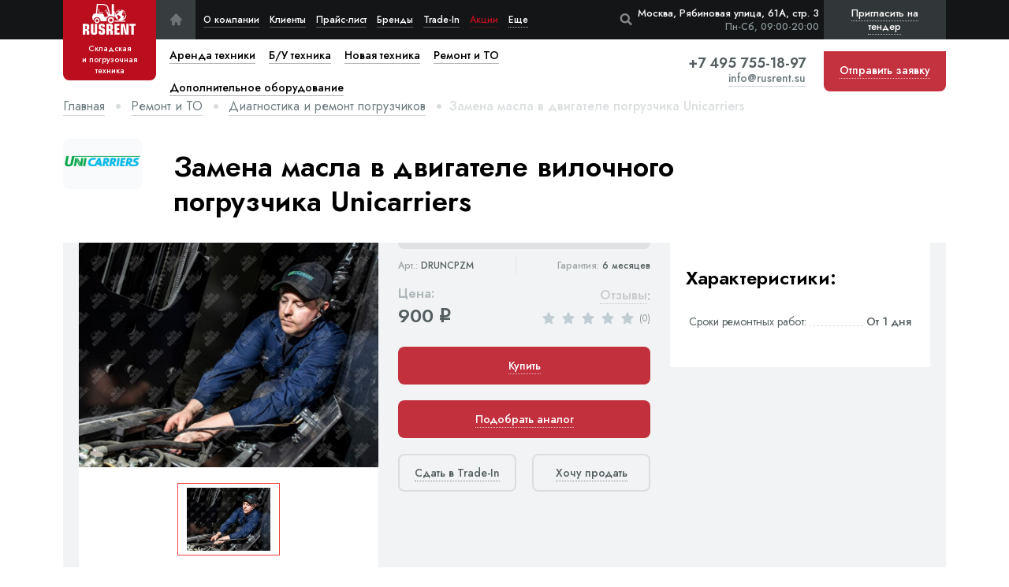

--- FILE ---
content_type: text/html; charset=utf-8
request_url: https://rusrent.su/remont-i-to/diagnostika-i-remont-pogruzchikov/zamena-masla-v-dvigatele-vilochnogo-pogruzchika-unicarriers/
body_size: 15760
content:




    
        
        
        
        
        
    


<!DOCTYPE html>
<html lang="ru" dir="ltr">
<head>
	<meta charset="utf-8">
    <meta name="viewport" content="width=device-width, initial-scale=1, maximum-scale=1">
    <meta http-equiv="X-UA-Compatible" content="IE=edge">
    <meta name="format-detection" content="telephone=no" />

    <title>Замена масла в двигателе погрузчика Unicarriers | RusRent.su</title>
    <meta name="description" content="Предлагаем услугу по замене масла в двигателе вилочного погрузчика Unicarriers по доступным ценам в Москве и МО. Возможны диагностика и ремонт техники.">
    <meta name="keywords" content="замена масла в двигателе unicarriers, замена масла погрузчика unicarriers, замена масла вилочного погрузчика, замена масла в двигателе русрент">
    <link rel="canonical" href="https://rusrent.su/remont-i-to/diagnostika-i-remont-pogruzchikov/zamena-masla-v-dvigatele-vilochnogo-pogruzchika-unicarriers/" />

    <link rel="icon" href="/static/img/favicon/favicon.0691f49eddfd.ico" type="image/x-icon">
<link rel="icon" href="/static/img/favicon/favicon.4b152cda5770.svg" type="image/svg+xml">
<link rel="apple-touch-icon" sizes="180x180" href="/static/img/favicon/apple-touch-icon.7f3cc92b3f29.png">
<link rel="icon" type="image/png" sizes="32x32" href="/static/img/favicon/favicon-32x32.4ac831dde8ca.png">
<link rel="icon" type="image/png" sizes="16x16" href="/static/img/favicon/favicon-16x16.6e183d82c463.png">
<link rel="manifest" href="/static/img/favicon/site.11ef45c07ec8.webmanifest">
<link rel="mask-icon" href="/static/img/favicon/safari-pinned-tab.4d8d44ad2671.svg" color="#da532c">
<meta name="msapplication-TileColor" content="#da532c">
<meta name="theme-color" content="#ffffff">
    <meta property="og:locale" content="ru_RU" />
<meta property="og:type" content="website" />
<meta property="og:title" content="Замена масла в двигателе погрузчика Unicarriers | RusRent.su" />
<meta property="og:url" content="https://rusrent.su/remont-i-to/diagnostika-i-remont-pogruzchikov/zamena-masla-v-dvigatele-vilochnogo-pogruzchika-unicarriers/" />
<meta property="og:site_name" content="RusRent" />
<meta property="og:image" content="" />
    <meta name="twitter:card" content="summary" />
<meta name="twitter:title" content="Замена масла в двигателе погрузчика Unicarriers | RusRent.su" />
<meta name="twitter:image" content="" />
    <script type="application/ld+json">
    {
        "@context": "https://schema.org",
        "@graph": [
            {
                "@type": "Organization",
                "name": "RusRent",
                "url": "https://rusrent.su/",
                "sameAs": ["", ""],
                "logo": {
                    "@type": "ImageObject",
                    "url": "https://rusrent.su/static/img/logo.754e80e66c51.svg",
                    "caption": "RusRent"
                },
            },
            {
                "@type": "WebSite",
                "url": "/",
                "name": "Rusrent.su - RusRent"
            },
            {
                "@type": "WebPage",
                "url": "https://rusrent.su/remont-i-to/diagnostika-i-remont-pogruzchikov/zamena-masla-v-dvigatele-vilochnogo-pogruzchika-unicarriers/",
                "inLanguage": "ru-RU",
                "name": "RusRent - Rusrent.su - Замена масла в двигателе погрузчика Unicarriers | RusRent.su"
            }
        ]
    }
</script>

    <link href="/static/app.704030edf35c.css" rel="stylesheet" type="text/css" />
    
    

</head>
<body
    id="body" data-csrf="SbJ812fTIdk4w5I2Pe9ap2Yded07rkIaqWZBNLcAhEQpkOLWdEgD5gefAcEl7PQF" data-event-ya-order="ItemRepair"
>
    <a href="#body" class="header__totop icon-angle-up yakar" title="В начало страницы"></a>

    
<div class="header__wrap">
    <header class="header">
        <div class="container flb-csb">
            
                <a href="/" class="header__logo active flb-cc">
                    <img src="/static/img/logo.754e80e66c51.svg" width="68" height="40" alt="RUSRENT">
                    <span class="title hide-lg"><span>Складская</span> и погрузочная техника</span>
                </a>
            
            <ul class="header__menu flb-cs">
                <li class="header__menu-home hide-lg">
	<a href="/" class="flb-cc icon-home" title="На главную"></a>
</li>
<li class="header__menu-li">
	<a href="/o-kompanii/">О компании</a>
</li>
<li class="header__menu-li">
	<a href="/klienty/">Клиенты</a>
</li>
<li class="header__menu-li">
	<a href="/prajs-list/">Прайс-лист</a>
</li>
<li class="header__menu-li">
	<a href="/brendy/">Бренды</a>
</li>
<li class="header__menu-li">
	<a href="/vykup-i-trade-in/">Trade-In</a>
</li>
<li class="header__menu-li show-md">
	<a href="/vykup-skladskoy-tehniki/">Выкуп складской техники</a>
</li>
<li class="header__menu-li show-md">
	<a href="/vykup-vilochnyh-pogruzchikov/">Выкуп вилочных погрузчиков</a>
</li>
<li class="header__menu-li show-md">
	<a href="/vyezdnoj-shinomontazh-dlya-vilochnyh-pogruzchikov/">Выездной шиномонтаж для вилочных погрузчиков</a>
</li>
<li class="header__menu-li show-md">
	<a href="/arendujte-elektricheskie-vilochnye-pogruzchiki-na-osobyh-usloviyah/">Аренда на особых условиях</a>
</li>
<li class="header__menu-li show-md">
	<a href="/dolgosrochnaya-holodnaya-arenda-vilochnyh-pogruzchikov-v-moskve-i-oblasti/">Долгосрочная аренда вилочных погрузчиков</a>
</li>
<li class="header__menu-li show-md">
	<a href="/to-vilochnyh-pogruzchikov/">ТО вилочных погрузчиков</a>
</li>
<li class="header__menu-li show-md">
	<a href="/tehnicheskoe-obsluzhivanie-samohodnyh-shtabelerov-v-moskve-i-oblasti/">ТО самоходных штабелеров</a>
</li>
<li class="header__menu-li show-md">
	<a href="/arenda-podemnikov/">Аренда подъемников</a>
</li>
<li class="header__menu-li show-md">
	<a href="/remont-vilochnyh-pogruzchikov/">Ремонт вилочных погрузчиков</a>
</li>
<li class="header__menu-li show-md">
	<a href="/poleznaya-informaciya/">Полезная информация</a>
</li>
<li class="header__menu-li show-md">
	<a href="/dokumentaciya/">Документация</a>
</li>
<li class="header__menu-li show-md">
	<a href="/video/">Видео</a>
</li>
<li class="header__menu-li show-md">
	<a href="/usloviya-raboty/">Условия работы</a>
</li>
<li class="header__menu-li">
	<a href="/kontaktnaya-informaciya/">Контактная информация</a>
</li>
<li class="header__menu-li sale-li">
	<a href="/poleznaya-informaciya/akcii-i-specialnye-predlozheniya/">Акции</a>
</li>
<li class="header__menu-li more-li">
	<a>Еще</a>
	<ul class="header__services-cat">
		<li><a href="/vykup-skladskoy-tehniki/">Выкуп складской техники</a></li>
		<li><a href="/vykup-vilochnyh-pogruzchikov/">Выкуп вилочных погрузчиков</a></li>
		<li><a href="/vyezdnoj-shinomontazh-dlya-vilochnyh-pogruzchikov/">Выездной шиномонтаж для вилочных погрузчиков</a></li>
		<li><a href="/arendujte-elektricheskie-vilochnye-pogruzchiki-na-osobyh-usloviyah/">Аренда на особых условиях</a></li>
		<li><a href="/dolgosrochnaya-holodnaya-arenda-vilochnyh-pogruzchikov-v-moskve-i-oblasti/">Долгосрочная аренда вилочных погрузчиков</a></li>
		<li><a href="/to-vilochnyh-pogruzchikov/">ТО вилочных погрузчиков</a></li>
		<li><a href="/tehnicheskoe-obsluzhivanie-samohodnyh-shtabelerov-v-moskve-i-oblasti/">ТО самоходных штабелеров</a></li>
		<li><a href="/arenda-podemnikov/">Аренда подъемников</a></li>
		<li><a href="/remont-vilochnyh-pogruzchikov/">Ремонт вилочных погрузчиков</a></li>
		<li><a href="/poleznaya-informaciya/">Полезная информация</a></li>
		<li><a href="/dokumentaciya/">Документация</a></li>
		<li><a href="/video/">Видео</a></li>
		<li><a href="/usloviya-raboty/">Условия работы</a></li>
		<li class="show-xxl">
			<a href="/kontaktnaya-informaciya/">Контактная информация</a>
		</li>
		<li class="show-lg">
			<a href="/poleznaya-informaciya/akcii-i-specialnye-predlozheniya/">Акции</a>
		</li>
		
		<li class="header__menu-li show-lg">
			<a href="/vykup-i-trade-in/">Trade-In</a>
		</li>
	</ul>
</li>
            </ul>

            <div class="header__search-modal">
                <div v-cloak class="js-header-search" data-search-url="/poisk/"></div>
            </div>

            <script type="text/x-template" id="header-search-template">
                <div>
                    <form action="/poisk/" method="get" class="header__search-form">
                        <input type="text" class="search" v-model="searches" value="" placeholder="Начните вводить текст для поиска" autocomplete="off">
                        <button @click.prevent="openResultsPage" class="btn-submit icon-search" placeholder="Поиск"></button>
                    </form>
                    <div v-if="items.length" class="header__search-result" :style="{'display': items.length ? 'block' : 'none'}">
                        <div v-for="item in items" class="header__search-product flb-csb">
                            <a :href="item.url" class="product__item-img" rel="nofollow">
                                <img :src="item.default_foto.url" :alt="item.default_foto.alt">
                            </a>
                            <div v-if="item.category_title" class="price-list__product-colmn product-title">
                                <div class="sml-title mb5">{item.category_title}</div>
                                <a :href="item.url" class="b-title">{item.title}</a>
                            </div>
                            <div class="price-list__product-colmn right product-price">
                                <div class="sml-title">Цена:</div>
                                <div class="b-title">{item.price | formatPrice} <span class="rub">q</span></div>
                            </div>
                            <button @click.prevent="order(item)" class="product__item-order btn-dred"><span class="dotted">{item.action_title}</span></button>
                        </div>
                    </div>
                </div>
            </script>

            <button class="header__search-open icon-search js-reset-search"></button>
            <div class="header__adress right">
                <div>Москва, Рябиновая улица, 61А, стр. 3</div>
                <div class="header__adress-wt">Пн-Сб, 09:00-20:00</div>
            </div>
            <div class="header__nav-mobile flb-csb">
                <a href="tel:+74957551897" class="header__phone-mobile icon-phone show-xs" title="Позвонить нам"></a>
                <a class="header__mobile-apl icon-mail btn-backcall"></a>
                <button class="header__btn-tender btn-backcall js-popup-form" data-title="Пригласить на тендер" data-form="Всплывающая форма 'Пригласить на тендер'" data-form-analytics-event="TenderForm"><span>Пригласить на тендер</span></button>
                <button class="header__nav-toggle">
                    <div class="hamburger">
                        <span></span>
                        <span></span>
                        <span></span>
                    </div>
                    <div class="cross">
                        <span></span>
                        <span></span>
                    </div>
                </button>
            </div>
            <div class="header__mobile-adress">
                <span>Москва, Рябиновая улица, 61А, стр. 3</span>
                <span class="brd"></span>
                <span>Пн-Сб, 09:00-20:00 </span>
            </div>
        </div>
        <nav class="header__nav">
            <div class="header__nav-container container">
                <form action="/poisk/" class="header__nav-search">
                    <input type="text" name="q" value="" placeholder="Поиск по сайту">
                    <button class="icon-search"></button>
                </form>
                <ul class="header__services flb-sb">
                    
                    
                        
                            <li class="header__services-li">
    
        <a href="/arenda-tekhniki/" class="a-link">
            
    <svg width="24" height="24" viewBox="0 0 24 24" fill="none" xmlns="https://www.w3.org/2000/svg">
        <path
            d="M21.1406 1.45312H19.7344V14.1094H19.0312C18.7445 14.1094 18.4675 14.146 18.1948 14.1941L15.3618 2.85938H5.625V9.89062H1.40625V12H2.8125V13.4062H1.40625V15.7748C1.84828 15.6172 2.31698 15.5156 2.8125 15.5156C5.13886 15.5156 7.03125 17.408 7.03125 19.7344H15.5156V19.0312C15.5156 17.0928 17.0928 15.5156 19.0312 15.5156H19.7344V16.9219C18.1832 16.9219 16.9219 18.1832 16.9219 19.7344C16.9219 21.2855 18.1832 22.5469 19.7344 22.5469C21.2855 22.5469 22.5469 21.2855 22.5469 19.7344C22.5469 19.2198 22.398 18.7434 22.1558 18.3281H24V16.9219H21.1406V1.45312ZM14.4005 12L15.3097 11.0909L14.3154 10.0966L11.5029 12.9091L12.4972 13.9034L13.4062 12.9943L15.7867 15.3747C15.7309 15.4244 15.6661 15.4635 15.6126 15.5156H9.84375V7.07812H8.4375V11.7089L7.03125 10.3026V4.26562H14.2632L16.7964 14.3959L14.4005 12Z"
            fill="#DADEDF" />
        <path
            d="M2.8125 22.5469C4.3658 22.5469 5.625 21.2877 5.625 19.7344C5.625 18.1811 4.3658 16.9219 2.8125 16.9219C1.2592 16.9219 0 18.1811 0 19.7344C0 21.2877 1.2592 22.5469 2.8125 22.5469Z"
            fill="#DADEDF" />
    </svg>

<span>Аренда техники</span>
        </a>
    
    
        <button class="show-subcat flb-cc icon-angle-down"></button>
    
    <ul class="header__services-cat column2-desctop">
        
            <li><a href="/arenda-tekhniki/avtopogruzchiki/">Автопогрузчики</a></li>
        
            <li><a href="/arenda-tekhniki/elektropogruzchiki/">Электропогрузчики</a></li>
        
            <li><a href="/arenda-tekhniki/samohodnye-shtabelery/">Самоходные штабелеры</a></li>
        
            <li><a href="/arenda-tekhniki/transportirovshiki-pallet/">Транспортировщики паллет</a></li>
        
            <li><a href="/arenda-tekhniki/podemniki/">Подъемники</a></li>
        
            <li><a href="/arenda-tekhniki/ruchnye-shtabelery/">Ручные штабелеры</a></li>
        
            <li><a href="/arenda-tekhniki/gidravlicheskie-telezhki/">Гидравлические тележки</a></li>
        
    </ul>
</li>
                        
                            <li class="header__services-li">
    
        <a href="/b-u-tekhnika/" class="a-link">
            
    <svg width="24" height="24" viewBox="0 0 24 24" fill="none" xmlns="https://www.w3.org/2000/svg">
        <g>
            <path
                d="M23.2759 20H20C20.0458 20.3238 20.0704 20.6579 20.0704 21C20.0704 21.3421 20.0458 21.6762 20 22H23.2759C23.6758 22 24 21.5523 24 21C24 20.4477 23.6758 20 23.2759 20Z"
                fill="#DADEDF" />
            <path
                d="M5.97499 23.6484C7.22278 23.6484 8.23432 22.6369 8.23432 21.3891C8.23432 20.1413 7.22278 19.1298 5.97499 19.1298C4.7272 19.1298 3.71566 20.1413 3.71566 21.3891C3.71566 22.6369 4.7272 23.6484 5.97499 23.6484Z"
                fill="#DADEDF" />
            <path
                d="M18.7782 0.351562C18.3899 0.351562 18.075 0.666375 18.075 1.05469V9.74339L14.905 2.49778C14.3784 1.29427 12.937 0.351562 11.6235 0.351562H4.84533C3.41944 0.351562 2.25938 1.51158 2.25938 2.93747V12.4229C0.987188 12.584 0 13.6723 0 14.9875V19.5062C0 20.8613 1.04808 21.9757 2.37609 22.0829C2.33283 21.8581 2.30934 21.6263 2.30934 21.389C2.30934 19.3678 3.95377 17.7234 5.97497 17.7234C7.99613 17.7234 9.64045 19.3678 9.64045 21.389C9.64045 21.6295 9.6165 21.8645 9.57206 22.0921H12.9215C12.8771 21.8645 12.8531 21.6295 12.8531 21.389C12.8531 19.3678 14.4975 17.7234 16.5187 17.7234C17.7349 17.7234 18.8141 18.3193 19.4812 19.234V1.05469C19.4813 0.666375 19.1665 0.351562 18.7782 0.351562ZM16.0569 12.4015L12.4996 8.84433L13.0675 8.27639C13.3421 8.00184 13.3421 7.55658 13.0675 7.28203C12.793 7.00748 12.3478 7.00748 12.0732 7.28203L11.0083 8.34694C11.0082 8.34703 11.0081 8.34712 11.008 8.34717C11.0079 8.34722 11.0079 8.34731 11.0078 8.34741L9.94294 9.41231C9.66834 9.68686 9.66834 10.1321 9.94294 10.4067C10.0802 10.544 10.2602 10.6126 10.4401 10.6126C10.62 10.6126 10.8 10.5439 10.9373 10.4067L11.5052 9.83873L14.068 12.4016H6.67814V7.07967C6.67814 6.69136 6.36333 6.37655 5.97502 6.37655C5.5867 6.37655 5.27189 6.69136 5.27189 7.07967V12.4015H3.66562V2.93747C3.66562 2.28698 4.19484 1.75781 4.84533 1.75781H11.6235C12.3814 1.75781 13.3128 2.367 13.6167 3.0615L17.703 12.4016H16.0569V12.4015Z"
                fill="#DADEDF" />
            <path
                d="M16.5188 23.6484C17.7665 23.6484 18.7781 22.6369 18.7781 21.3891C18.7781 20.1413 17.7665 19.1298 16.5188 19.1298C15.271 19.1298 14.2594 20.1413 14.2594 21.3891C14.2594 22.6369 15.271 23.6484 16.5188 23.6484Z"
                fill="#DADEDF" />
            <rect x="-0.666664" y="15.3333" width="1.33333" height="20.6667"
                transform="rotate(-90 -0.666664 15.3333)" fill="white" />
            <rect x="-0.666664" y="15.3333" width="1.33333" height="20.6667"
                transform="rotate(-90 -0.666664 15.3333)" fill="white" />
        </g>
    </svg>

<span>Б/У техника</span>
        </a>
    
    
        <button class="show-subcat flb-cc icon-angle-down"></button>
    
    <ul class="header__services-cat column2-desctop">
        
            <li><a href="/b-u-tekhnika/avtopogruzchiki/">Автопогрузчики</a></li>
        
            <li><a href="/b-u-tekhnika/elektropogruzchiki/">Электропогрузчики</a></li>
        
            <li><a href="/b-u-tekhnika/teleskopicheskie-pogruzchiki/">Телескопические погрузчики</a></li>
        
            <li><a href="/b-u-tekhnika/samohodnye-shtabelery/">Самоходные штабелеры</a></li>
        
            <li><a href="/b-u-tekhnika/richtraki/">Ричтраки</a></li>
        
            <li><a href="/b-u-tekhnika/transportirovshiki-pallet/">Транспортировщики паллет</a></li>
        
            <li><a href="/b-u-tekhnika/podemniki/">Подъемники</a></li>
        
            <li><a href="/b-u-tekhnika/ruchnye-shtabelery/">Ручные штабелеры</a></li>
        
            <li><a href="/b-u-tekhnika/gidravlicheskie-telezhki/">Гидравлические тележки</a></li>
        
    </ul>
</li>
                        
                            <li class="header__services-li">
    
        <a href="/novaya-tekhnika/" class="a-link">
            
    <svg width="36" height="24" viewBox="0 0 36 24" fill="none" xmlns="https://www.w3.org/2000/svg">
        <path
            d="M16.1484 24C17.3582 24 18.339 23.053 18.339 21.8849C18.339 20.7168 17.3582 19.7698 16.1484 19.7698C14.9385 19.7698 13.9578 20.7168 13.9578 21.8849C13.9578 23.053 14.9385 24 16.1484 24Z"
            fill="#DADEDF" />
        <path
            d="M5.8355 24C7.04534 24 8.0261 23.053 8.0261 21.8849C8.0261 20.7168 7.04534 19.7698 5.8355 19.7698C4.62566 19.7698 3.6449 20.7168 3.6449 21.8849C3.6449 23.053 4.62566 24 5.8355 24Z"
            fill="#DADEDF" />
        <path
            d="M34.1916 22.0276H25.3473C24.8202 22.0276 24.3929 21.6151 24.3929 21.1061V1.31888C24.3929 0.809942 24.8202 0.3974 25.3473 0.3974C25.8744 0.3974 26.3017 0.809942 26.3017 1.31888V20.1846H34.1917C34.7188 20.1846 35.1461 20.5972 35.1461 21.1061C35.146 21.6151 34.7188 22.0276 34.1916 22.0276Z"
            fill="#DADEDF" />
        <path
            d="M21.7489 14.0913C19.7745 10.9757 14.5826 2.62689 14.5305 2.54337C14.2662 2.11615 13.7818 1.85077 13.2665 1.85077H4.85661C4.04459 1.85077 3.38399 2.48859 3.38399 3.27261V11.0968H1.01751C0.456396 11.0968 0 11.5375 0 12.0791V21.144C0 21.6856 0.456396 22.1263 1.01751 22.1263H2.0833C2.2213 22.1263 2.33305 22.0182 2.33305 21.885C2.33305 20.0204 3.90422 18.5034 5.83546 18.5034C7.7667 18.5034 9.33787 20.0204 9.33787 21.885C9.33787 21.949 9.3642 22.0104 9.41103 22.0556C9.45794 22.1009 9.52142 22.1263 9.58777 22.1263H12.3962C12.5342 22.1263 12.646 22.0182 12.646 21.885C12.646 20.0204 14.2171 18.5034 16.1483 18.5034C18.0796 18.5034 19.6507 20.0204 19.6507 21.885C19.6507 22.0183 19.7626 22.1263 19.9006 22.1263H20.6629C21.3912 22.1263 21.9839 21.5542 21.9839 20.851V14.7333C21.9839 14.4831 21.8626 14.2708 21.7489 14.0913ZM13.393 14.0758V12.7543C13.393 12.5273 13.2023 12.3432 12.9671 12.3432H10.5538V8.45185C10.5538 8.22477 10.3631 8.04063 10.1279 8.04063H8.77927C8.54415 8.04063 8.35335 8.2247 8.35335 8.45185V14.0759H6.32937L6.32916 4.69445H12.4309L18.2368 14.0759H13.393V14.0758Z"
            fill="#DADEDF" />
        <path
            d="M35.1461 18.3002C35.1461 18.5424 34.9427 18.7388 34.6919 18.7388H28.1846C27.9337 18.7388 27.7303 18.5424 27.7303 18.3002V12.0173C27.7303 11.775 27.9337 11.5787 28.1846 11.5787H34.6919C34.9427 11.5787 35.1461 11.775 35.1461 12.0173V18.3002Z"
            fill="#DADEDF" />
        <path
            d="M35.1461 9.34413C35.1461 9.58637 34.9427 9.78278 34.6919 9.78278H28.1846C27.9337 9.78278 27.7303 9.58637 27.7303 9.34413V3.06126C27.7303 2.81901 27.9337 2.62268 28.1846 2.62268H34.6919C34.9427 2.62268 35.1461 2.81901 35.1461 3.06126V9.34413Z"
            fill="#DADEDF" />
    </svg>

<span>Новая техника</span>
        </a>
    
    
        <button class="show-subcat flb-cc icon-angle-down"></button>
    
    <ul class="header__services-cat column2-desctop">
        
            <li><a href="/novaya-tekhnika/avtopogruzchiki/">Автопогрузчики</a></li>
        
            <li><a href="/novaya-tekhnika/elektropogruzchiki/">Электропогрузчики</a></li>
        
            <li><a href="/novaya-tekhnika/samohodnye-shtabelery/">Самоходные штабелеры</a></li>
        
            <li><a href="/novaya-tekhnika/elektroshtabelery/">Электроштабелеры</a></li>
        
            <li><a href="/novaya-tekhnika/uzkoprohodnye-shtabelery/">Узкопроходные штабелеры</a></li>
        
            <li><a href="/novaya-tekhnika/richtraki/">Ричтраки</a></li>
        
            <li><a href="/novaya-tekhnika/transportirovshiki-pallet/">Транспортировщики паллет</a></li>
        
            <li><a href="/novaya-tekhnika/komplektovshiki-zakazov/">Комплектовщики заказов</a></li>
        
            <li><a href="/novaya-tekhnika/podemniki/">Подъемники</a></li>
        
            <li><a href="/novaya-tekhnika/tyagachi/">Тягачи</a></li>
        
            <li><a href="/novaya-tekhnika/ruchnye-shtabelery/">Ручные штабелеры</a></li>
        
            <li><a href="/novaya-tekhnika/bochkokantovateli/">Бочкокантователи</a></li>
        
            <li><a href="/novaya-tekhnika/podemnye-stoly/">Подъемные столы</a></li>
        
            <li><a href="/novaya-tekhnika/polomoechnye-mashiny/">Поломоечные машины</a></li>
        
            <li><a href="/novaya-tekhnika/samohodnye-telezhki/">Самоходные тележки</a></li>
        
            <li><a href="/novaya-tekhnika/gidravlicheskie-telezhki/">Гидравлические тележки</a></li>
        
            <li><a href="/novaya-tekhnika/ruchnye-telezhki/">Ручные тележки</a></li>
        
    </ul>
</li>
                        
                            <li class="header__services-li">
    
        <a href="/remont-i-to/" class="a-link">
            
    <svg width="24" height="24" viewBox="0 0 24 24" fill="none" xmlns="https://www.w3.org/2000/svg">
        <g>
            <path
                d="M10.6107 18.1336C10.5849 18.1281 10.5562 18.1306 10.5306 18.1247V24H13.3431V18.1247C13.318 18.1306 13.2901 18.1279 13.2649 18.1334C12.8391 18.2256 12.3971 18.2813 11.9368 18.2813C11.4786 18.2813 11.0376 18.2263 10.6107 18.1336Z"
                fill="#BA0E1E" />
            <path
                d="M6.98438 11.9531C6.98438 13.9678 8.1915 15.7537 10.0592 16.5042C10.3459 16.6285 10.6495 16.7213 10.9612 16.7829C11.886 16.9636 12.9022 16.8733 13.7355 16.5118C15.621 15.7537 16.8281 13.9678 16.8281 11.9531C16.8281 10.3203 16.0268 8.82821 14.7188 7.91565V11.9531C14.7188 12.188 14.6013 12.4077 14.4056 12.5381L12.2963 13.9444C12.06 14.1023 11.7524 14.1023 11.5162 13.9444L9.40683 12.5381C9.21113 12.4077 9.0937 12.1879 9.0937 11.9531V7.91565C7.7857 8.82821 6.98438 10.3203 6.98438 11.9531Z"
                fill="#BA0E1E" />
            <path
                d="M0.593463 16.1032L2.70284 19.7562C2.85457 20.0178 3.15945 20.1558 3.45265 20.0933L6.74238 19.4204C7.2004 19.7452 7.67759 20.024 8.16579 20.2519L9.18752 23.3164V17.5933C7.04895 16.5428 5.6719 14.3848 5.6719 11.9531C5.6719 9.37547 7.22304 7.07245 9.62356 6.08573C10.0808 5.89758 10.5938 6.23053 10.5938 6.73599V11.5768L12 12.5141L13.4063 11.5768V6.73599C13.4063 6.22674 13.9258 5.89692 14.3765 6.08573C16.777 7.07245 18.3281 9.37547 18.3281 11.9531C18.3281 14.3791 16.9571 16.5328 14.8125 17.5923V23.3175L15.8315 20.2526C16.3211 20.0247 16.7983 19.7459 17.2577 19.4204L20.5474 20.0933C20.8406 20.1537 21.1448 20.0184 21.2972 19.7562L23.4066 16.1032C23.5577 15.8409 23.5247 15.5113 23.3235 15.2854L21.0974 12.775C21.1241 12.5045 21.1406 12.2312 21.1406 11.9531C21.1406 11.675 21.1241 11.4017 21.0974 11.1312L23.3235 8.62083C23.5247 8.39494 23.5576 8.06531 23.4065 7.80305L21.2972 4.15008C21.1454 3.88847 20.8426 3.75525 20.5474 3.81295L17.2576 4.48584C16.7996 4.16105 16.3224 3.88228 15.8342 3.65433L14.7761 0.480656C14.6807 0.193641 14.4122 0 14.1094 0H9.89065C9.58784 0 9.31868 0.193641 9.22324 0.481359L8.16856 3.65367C7.67899 3.88163 7.20176 4.16044 6.74238 4.48589L3.45265 3.81295C3.15738 3.75253 2.85457 3.88781 2.70284 4.15008L0.593463 7.80305C0.442385 8.06536 0.475338 8.39494 0.676525 8.62083L2.90262 11.1312C2.8759 11.4017 2.8594 11.675 2.8594 11.9531C2.8594 12.2312 2.8759 12.5045 2.90267 12.775L0.676572 15.2854C0.475385 15.5113 0.442431 15.8409 0.593463 16.1032Z"
                fill="#BA0E1E" />
        </g>
    </svg>

<span>Ремонт и ТО</span>
        </a>
    
    
        <button class="show-subcat flb-cc icon-angle-down"></button>
    
    <ul class="header__services-cat column2-desctop">
        
            <li><a href="/remont-i-to/remont-gidravlicheskih-telezhek/">Ремонт гидравлических тележек</a></li>
        
            <li><a href="/remont-i-to/vosstanovlenie-gidravlicheskih-telezhek/">Восстановление гидравлических тележек</a></li>
        
            <li><a href="/remont-i-to/zamena-koles-i-rolikov-skladskoj-tehniki/">Замена колес и роликов</a></li>
        
            <li><a href="/remont-i-to/tehnicheskoe-obsluzhivanie-gidravlicheskih-telezhek/">Техническое обслуживание гидравлических тележек</a></li>
        
            <li><a href="/remont-i-to/tehnicheskoe-obsluzhivanie-pogruzchikov/">Техническое обслуживание погрузчиков</a></li>
        
            <li><a href="/remont-i-to/tehnicheskoe-obsluzhivanie-shtabelerov/">Техническое обслуживание штабелеров</a></li>
        
            <li><a href="/remont-i-to/tekhnicheskoe-obsluzhivanie-uzkoprohodnyh-shtabelerov/">Техническое обслуживание узкопроходных штабелеров</a></li>
        
            <li><a href="/remont-i-to/tehnicheskoe-obsluzhivanie-richtrakov/">Техническое обслуживание ричтраков</a></li>
        
            <li><a href="/remont-i-to/tehnicheskoe-obsluzhivanie-komplektovshikov-zakazov/">Техническое обслуживание комплектовщиков заказов</a></li>
        
            <li><a href="/remont-i-to/tehnicheskoe-obsluzhivanie-transportirovshikov-pallet/">Техническое обслуживание транспортировщиков паллет</a></li>
        
            <li><a href="/remont-i-to/remont-i-obsluzhivanie-tyagovyh-akkumulyatornyh-batarej/">Ремонт и обслуживание тяговых АКБ</a></li>
        
            <li><a href="/remont-i-to/diagnostika-i-remont-pogruzchikov/">Диагностика и ремонт погрузчиков</a></li>
        
            <li><a href="/remont-i-to/diagnostika-i-remont-shtabelerov/">Диагностика и ремонт штабелеров</a></li>
        
            <li><a href="/remont-i-to/diagnostika-i-remont-uzkoprohodnyh-shtabelerov/">Диагностика и ремонт узкопроходных штабелеров</a></li>
        
            <li><a href="/remont-i-to/diagnostika-i-remont-richtrakov/">Диагностика и ремонт ричтраков</a></li>
        
            <li><a href="/remont-i-to/diagnostika-i-remont-komplektovshikov-zakazov/">Диагностика и ремонт комплектовщиков заказов</a></li>
        
            <li><a href="/remont-i-to/diagnostika-i-remont-transportirovshikov-pallet/">Диагностика и ремонт транспортировщиков паллет</a></li>
        
            <li><a href="/remont-i-to/diagnostika-i-remont-skladskoj-tekhniki/">Диагностика и ремонт складской техники</a></li>
        
            <li><a href="/remont-i-to/shinomontazh/">Шиномонтаж</a></li>
        
    </ul>
</li>
                        
                            <li class="header__services-li">
    
        <a href="/dop-oborudovanie/" class="a-link">
            
    <svg width="29" height="26" viewBox="0 0 29 26" fill="none" xmlns="https://www.w3.org/2000/svg">
        <g>
            <path
                d="M33.179 6.97485H31.4888V21.7754H30.6437C30.2991 21.7754 29.9662 21.8183 29.6384 21.8745L26.2334 8.61936H14.5306V16.8419H9.46008V19.3086H11.1503V20.9531H9.46008V23.7229C9.99136 23.5386 10.5547 23.4199 11.1503 23.4199C13.9463 23.4199 16.2208 25.6329 16.2208 28.3534H26.4183V27.5312C26.4183 25.2643 28.3139 23.4199 30.6437 23.4199H31.4888V25.0644C29.6245 25.0644 28.1085 26.5395 28.1085 28.3534C28.1085 30.1674 29.6245 31.6424 31.4888 31.6424C33.3532 31.6424 34.8692 30.1674 34.8692 28.3534C34.8692 27.7517 34.6902 27.1946 34.3991 26.7089H36.6157V25.0644H33.179V6.97485ZM25.078 19.3086L26.1707 18.2455L24.9757 17.0827L21.5953 20.3718L22.7904 21.5345L23.883 20.4714L26.744 23.2551C26.677 23.3132 26.5992 23.3589 26.5348 23.4199H19.6012V13.5529H17.911V18.9682L16.2208 17.3237V10.2639H24.9129L27.9576 22.1104L25.078 19.3086Z"
                fill="#DADEDF" />
        </g>
        <path
            d="M1.03137 25.1359H10.5882C11.1578 25.1359 11.6196 24.6729 11.6196 24.1018V1.89815C11.6196 1.32706 11.1578 0.864136 10.5882 0.864136C10.0187 0.864136 9.55691 1.32706 9.55691 1.89815V23.0677H1.03129C0.461708 23.0677 1.04904e-05 23.5307 1.04904e-05 24.1018C8.86917e-05 24.6729 0.461786 25.1359 1.03137 25.1359Z"
            fill="#DADEDF" />
        <path
            d="M3.62396e-05 20.9532C3.62396e-05 21.225 0.219763 21.4453 0.490798 21.4453H7.52236C7.79347 21.4453 8.0132 21.225 8.0132 20.9532V13.903C8.0132 13.6311 7.79347 13.4108 7.52236 13.4108H0.490798C0.219763 13.4108 3.62396e-05 13.6311 3.62396e-05 13.903V20.9532Z"
            fill="#DADEDF" />
        <path
            d="M3.91006e-05 10.9034C3.91006e-05 11.1752 0.219766 11.3956 0.4908 11.3956H7.52236C7.79347 11.3956 8.0132 11.1752 8.0132 10.9034V3.85322C8.0132 3.58139 7.79347 3.36108 7.52236 3.36108H0.4908C0.219766 3.36108 3.91006e-05 3.58139 3.91006e-05 3.85322V10.9034Z"
            fill="#DADEDF" />
    </svg>

<span>Дополнительное оборудование</span>
        </a>
    
    
        <button class="show-subcat flb-cc icon-angle-down"></button>
    
    <ul class="header__services-cat column2-desctop">
        
            <li><a href="/dop-oborudovanie/kolesa-dlya-gidravlicheskih-telezhek/">Колеса для гидравлических тележек</a></li>
        
            <li><a href="/dop-oborudovanie/roliki-dlya-gidravlicheskih-telezhek/">Ролики для гидравлических тележек</a></li>
        
            <li><a href="/dop-oborudovanie/kolesa-dlya-samohodnoj-tehniki/">Колеса для самоходной техники</a></li>
        
            <li><a href="/dop-oborudovanie/roliki-dlya-samohodnoj-tehniki/">Ролики для самоходной техники</a></li>
        
            <li><a href="/dop-oborudovanie/zapchasti-dlya-gidravlicheskih-telezhek/">Запчасти для гидравлических тележек</a></li>
        
            <li><a href="/dop-oborudovanie/akb-i-zaryadnye-ustrojstva/">АКБ и зарядные устройства</a></li>
        
            <li><a href="/dop-oborudovanie/shiny/">Шины</a></li>
        
            <li><a href="/dop-oborudovanie/kamery/">Камеры</a></li>
        
            <li><a href="/dop-oborudovanie/diski/">Диски</a></li>
        
            <li><a href="/dop-oborudovanie/komplektnye-kolesa/">Комплектные колеса</a></li>
        
    </ul>
</li>
                        
                    
                </ul>
                <button class="btn-red btn-backcall show-md w100 js-popup-form" data-title="Пригласить на тендер" data-form="Всплывающая форма 'Пригласить на тендер'" data-form-name="Всплывающая форма 'Пригласить на тендер'" data-form-analytics-event="TenderForm"><span class="dotted">Пригласить на тендер</span></button>
            </div>
        </nav>
    </header>
    <div class="header__bottom container flb-csb">
        <ul class="header__services flb-ss scrolly-hidden">
            
            
                <li class="header__services-li">
    
        <a href="/arenda-tekhniki/" class="a-link">
            
    <svg width="24" height="24" viewBox="0 0 24 24" fill="none" xmlns="https://www.w3.org/2000/svg">
        <path
            d="M21.1406 1.45312H19.7344V14.1094H19.0312C18.7445 14.1094 18.4675 14.146 18.1948 14.1941L15.3618 2.85938H5.625V9.89062H1.40625V12H2.8125V13.4062H1.40625V15.7748C1.84828 15.6172 2.31698 15.5156 2.8125 15.5156C5.13886 15.5156 7.03125 17.408 7.03125 19.7344H15.5156V19.0312C15.5156 17.0928 17.0928 15.5156 19.0312 15.5156H19.7344V16.9219C18.1832 16.9219 16.9219 18.1832 16.9219 19.7344C16.9219 21.2855 18.1832 22.5469 19.7344 22.5469C21.2855 22.5469 22.5469 21.2855 22.5469 19.7344C22.5469 19.2198 22.398 18.7434 22.1558 18.3281H24V16.9219H21.1406V1.45312ZM14.4005 12L15.3097 11.0909L14.3154 10.0966L11.5029 12.9091L12.4972 13.9034L13.4062 12.9943L15.7867 15.3747C15.7309 15.4244 15.6661 15.4635 15.6126 15.5156H9.84375V7.07812H8.4375V11.7089L7.03125 10.3026V4.26562H14.2632L16.7964 14.3959L14.4005 12Z"
            fill="#DADEDF" />
        <path
            d="M2.8125 22.5469C4.3658 22.5469 5.625 21.2877 5.625 19.7344C5.625 18.1811 4.3658 16.9219 2.8125 16.9219C1.2592 16.9219 0 18.1811 0 19.7344C0 21.2877 1.2592 22.5469 2.8125 22.5469Z"
            fill="#DADEDF" />
    </svg>

<span>Аренда техники</span>
        </a>
    
    
    <ul class="header__services-cat column2-desctop">
        
            <li><a href="/arenda-tekhniki/avtopogruzchiki/">Автопогрузчики</a></li>
        
            <li><a href="/arenda-tekhniki/elektropogruzchiki/">Электропогрузчики</a></li>
        
            <li><a href="/arenda-tekhniki/samohodnye-shtabelery/">Самоходные штабелеры</a></li>
        
            <li><a href="/arenda-tekhniki/transportirovshiki-pallet/">Транспортировщики паллет</a></li>
        
            <li><a href="/arenda-tekhniki/podemniki/">Подъемники</a></li>
        
            <li><a href="/arenda-tekhniki/ruchnye-shtabelery/">Ручные штабелеры</a></li>
        
            <li><a href="/arenda-tekhniki/gidravlicheskie-telezhki/">Гидравлические тележки</a></li>
        
    </ul>
</li>
            
                <li class="header__services-li">
    
        <a href="/b-u-tekhnika/" class="a-link">
            
    <svg width="24" height="24" viewBox="0 0 24 24" fill="none" xmlns="https://www.w3.org/2000/svg">
        <g>
            <path
                d="M23.2759 20H20C20.0458 20.3238 20.0704 20.6579 20.0704 21C20.0704 21.3421 20.0458 21.6762 20 22H23.2759C23.6758 22 24 21.5523 24 21C24 20.4477 23.6758 20 23.2759 20Z"
                fill="#DADEDF" />
            <path
                d="M5.97499 23.6484C7.22278 23.6484 8.23432 22.6369 8.23432 21.3891C8.23432 20.1413 7.22278 19.1298 5.97499 19.1298C4.7272 19.1298 3.71566 20.1413 3.71566 21.3891C3.71566 22.6369 4.7272 23.6484 5.97499 23.6484Z"
                fill="#DADEDF" />
            <path
                d="M18.7782 0.351562C18.3899 0.351562 18.075 0.666375 18.075 1.05469V9.74339L14.905 2.49778C14.3784 1.29427 12.937 0.351562 11.6235 0.351562H4.84533C3.41944 0.351562 2.25938 1.51158 2.25938 2.93747V12.4229C0.987188 12.584 0 13.6723 0 14.9875V19.5062C0 20.8613 1.04808 21.9757 2.37609 22.0829C2.33283 21.8581 2.30934 21.6263 2.30934 21.389C2.30934 19.3678 3.95377 17.7234 5.97497 17.7234C7.99613 17.7234 9.64045 19.3678 9.64045 21.389C9.64045 21.6295 9.6165 21.8645 9.57206 22.0921H12.9215C12.8771 21.8645 12.8531 21.6295 12.8531 21.389C12.8531 19.3678 14.4975 17.7234 16.5187 17.7234C17.7349 17.7234 18.8141 18.3193 19.4812 19.234V1.05469C19.4813 0.666375 19.1665 0.351562 18.7782 0.351562ZM16.0569 12.4015L12.4996 8.84433L13.0675 8.27639C13.3421 8.00184 13.3421 7.55658 13.0675 7.28203C12.793 7.00748 12.3478 7.00748 12.0732 7.28203L11.0083 8.34694C11.0082 8.34703 11.0081 8.34712 11.008 8.34717C11.0079 8.34722 11.0079 8.34731 11.0078 8.34741L9.94294 9.41231C9.66834 9.68686 9.66834 10.1321 9.94294 10.4067C10.0802 10.544 10.2602 10.6126 10.4401 10.6126C10.62 10.6126 10.8 10.5439 10.9373 10.4067L11.5052 9.83873L14.068 12.4016H6.67814V7.07967C6.67814 6.69136 6.36333 6.37655 5.97502 6.37655C5.5867 6.37655 5.27189 6.69136 5.27189 7.07967V12.4015H3.66562V2.93747C3.66562 2.28698 4.19484 1.75781 4.84533 1.75781H11.6235C12.3814 1.75781 13.3128 2.367 13.6167 3.0615L17.703 12.4016H16.0569V12.4015Z"
                fill="#DADEDF" />
            <path
                d="M16.5188 23.6484C17.7665 23.6484 18.7781 22.6369 18.7781 21.3891C18.7781 20.1413 17.7665 19.1298 16.5188 19.1298C15.271 19.1298 14.2594 20.1413 14.2594 21.3891C14.2594 22.6369 15.271 23.6484 16.5188 23.6484Z"
                fill="#DADEDF" />
            <rect x="-0.666664" y="15.3333" width="1.33333" height="20.6667"
                transform="rotate(-90 -0.666664 15.3333)" fill="white" />
            <rect x="-0.666664" y="15.3333" width="1.33333" height="20.6667"
                transform="rotate(-90 -0.666664 15.3333)" fill="white" />
        </g>
    </svg>

<span>Б/У техника</span>
        </a>
    
    
    <ul class="header__services-cat column2-desctop">
        
            <li><a href="/b-u-tekhnika/avtopogruzchiki/">Автопогрузчики</a></li>
        
            <li><a href="/b-u-tekhnika/elektropogruzchiki/">Электропогрузчики</a></li>
        
            <li><a href="/b-u-tekhnika/teleskopicheskie-pogruzchiki/">Телескопические погрузчики</a></li>
        
            <li><a href="/b-u-tekhnika/samohodnye-shtabelery/">Самоходные штабелеры</a></li>
        
            <li><a href="/b-u-tekhnika/richtraki/">Ричтраки</a></li>
        
            <li><a href="/b-u-tekhnika/transportirovshiki-pallet/">Транспортировщики паллет</a></li>
        
            <li><a href="/b-u-tekhnika/podemniki/">Подъемники</a></li>
        
            <li><a href="/b-u-tekhnika/ruchnye-shtabelery/">Ручные штабелеры</a></li>
        
            <li><a href="/b-u-tekhnika/gidravlicheskie-telezhki/">Гидравлические тележки</a></li>
        
    </ul>
</li>
            
                <li class="header__services-li">
    
        <a href="/novaya-tekhnika/" class="a-link">
            
    <svg width="36" height="24" viewBox="0 0 36 24" fill="none" xmlns="https://www.w3.org/2000/svg">
        <path
            d="M16.1484 24C17.3582 24 18.339 23.053 18.339 21.8849C18.339 20.7168 17.3582 19.7698 16.1484 19.7698C14.9385 19.7698 13.9578 20.7168 13.9578 21.8849C13.9578 23.053 14.9385 24 16.1484 24Z"
            fill="#DADEDF" />
        <path
            d="M5.8355 24C7.04534 24 8.0261 23.053 8.0261 21.8849C8.0261 20.7168 7.04534 19.7698 5.8355 19.7698C4.62566 19.7698 3.6449 20.7168 3.6449 21.8849C3.6449 23.053 4.62566 24 5.8355 24Z"
            fill="#DADEDF" />
        <path
            d="M34.1916 22.0276H25.3473C24.8202 22.0276 24.3929 21.6151 24.3929 21.1061V1.31888C24.3929 0.809942 24.8202 0.3974 25.3473 0.3974C25.8744 0.3974 26.3017 0.809942 26.3017 1.31888V20.1846H34.1917C34.7188 20.1846 35.1461 20.5972 35.1461 21.1061C35.146 21.6151 34.7188 22.0276 34.1916 22.0276Z"
            fill="#DADEDF" />
        <path
            d="M21.7489 14.0913C19.7745 10.9757 14.5826 2.62689 14.5305 2.54337C14.2662 2.11615 13.7818 1.85077 13.2665 1.85077H4.85661C4.04459 1.85077 3.38399 2.48859 3.38399 3.27261V11.0968H1.01751C0.456396 11.0968 0 11.5375 0 12.0791V21.144C0 21.6856 0.456396 22.1263 1.01751 22.1263H2.0833C2.2213 22.1263 2.33305 22.0182 2.33305 21.885C2.33305 20.0204 3.90422 18.5034 5.83546 18.5034C7.7667 18.5034 9.33787 20.0204 9.33787 21.885C9.33787 21.949 9.3642 22.0104 9.41103 22.0556C9.45794 22.1009 9.52142 22.1263 9.58777 22.1263H12.3962C12.5342 22.1263 12.646 22.0182 12.646 21.885C12.646 20.0204 14.2171 18.5034 16.1483 18.5034C18.0796 18.5034 19.6507 20.0204 19.6507 21.885C19.6507 22.0183 19.7626 22.1263 19.9006 22.1263H20.6629C21.3912 22.1263 21.9839 21.5542 21.9839 20.851V14.7333C21.9839 14.4831 21.8626 14.2708 21.7489 14.0913ZM13.393 14.0758V12.7543C13.393 12.5273 13.2023 12.3432 12.9671 12.3432H10.5538V8.45185C10.5538 8.22477 10.3631 8.04063 10.1279 8.04063H8.77927C8.54415 8.04063 8.35335 8.2247 8.35335 8.45185V14.0759H6.32937L6.32916 4.69445H12.4309L18.2368 14.0759H13.393V14.0758Z"
            fill="#DADEDF" />
        <path
            d="M35.1461 18.3002C35.1461 18.5424 34.9427 18.7388 34.6919 18.7388H28.1846C27.9337 18.7388 27.7303 18.5424 27.7303 18.3002V12.0173C27.7303 11.775 27.9337 11.5787 28.1846 11.5787H34.6919C34.9427 11.5787 35.1461 11.775 35.1461 12.0173V18.3002Z"
            fill="#DADEDF" />
        <path
            d="M35.1461 9.34413C35.1461 9.58637 34.9427 9.78278 34.6919 9.78278H28.1846C27.9337 9.78278 27.7303 9.58637 27.7303 9.34413V3.06126C27.7303 2.81901 27.9337 2.62268 28.1846 2.62268H34.6919C34.9427 2.62268 35.1461 2.81901 35.1461 3.06126V9.34413Z"
            fill="#DADEDF" />
    </svg>

<span>Новая техника</span>
        </a>
    
    
    <ul class="header__services-cat column2-desctop">
        
            <li><a href="/novaya-tekhnika/avtopogruzchiki/">Автопогрузчики</a></li>
        
            <li><a href="/novaya-tekhnika/elektropogruzchiki/">Электропогрузчики</a></li>
        
            <li><a href="/novaya-tekhnika/samohodnye-shtabelery/">Самоходные штабелеры</a></li>
        
            <li><a href="/novaya-tekhnika/elektroshtabelery/">Электроштабелеры</a></li>
        
            <li><a href="/novaya-tekhnika/uzkoprohodnye-shtabelery/">Узкопроходные штабелеры</a></li>
        
            <li><a href="/novaya-tekhnika/richtraki/">Ричтраки</a></li>
        
            <li><a href="/novaya-tekhnika/transportirovshiki-pallet/">Транспортировщики паллет</a></li>
        
            <li><a href="/novaya-tekhnika/komplektovshiki-zakazov/">Комплектовщики заказов</a></li>
        
            <li><a href="/novaya-tekhnika/podemniki/">Подъемники</a></li>
        
            <li><a href="/novaya-tekhnika/tyagachi/">Тягачи</a></li>
        
            <li><a href="/novaya-tekhnika/ruchnye-shtabelery/">Ручные штабелеры</a></li>
        
            <li><a href="/novaya-tekhnika/bochkokantovateli/">Бочкокантователи</a></li>
        
            <li><a href="/novaya-tekhnika/podemnye-stoly/">Подъемные столы</a></li>
        
            <li><a href="/novaya-tekhnika/polomoechnye-mashiny/">Поломоечные машины</a></li>
        
            <li><a href="/novaya-tekhnika/samohodnye-telezhki/">Самоходные тележки</a></li>
        
            <li><a href="/novaya-tekhnika/gidravlicheskie-telezhki/">Гидравлические тележки</a></li>
        
            <li><a href="/novaya-tekhnika/ruchnye-telezhki/">Ручные тележки</a></li>
        
    </ul>
</li>
            
                <li class="header__services-li">
    
        <a href="/remont-i-to/" class="a-link">
            
    <svg width="24" height="24" viewBox="0 0 24 24" fill="none" xmlns="https://www.w3.org/2000/svg">
        <g>
            <path
                d="M10.6107 18.1336C10.5849 18.1281 10.5562 18.1306 10.5306 18.1247V24H13.3431V18.1247C13.318 18.1306 13.2901 18.1279 13.2649 18.1334C12.8391 18.2256 12.3971 18.2813 11.9368 18.2813C11.4786 18.2813 11.0376 18.2263 10.6107 18.1336Z"
                fill="#BA0E1E" />
            <path
                d="M6.98438 11.9531C6.98438 13.9678 8.1915 15.7537 10.0592 16.5042C10.3459 16.6285 10.6495 16.7213 10.9612 16.7829C11.886 16.9636 12.9022 16.8733 13.7355 16.5118C15.621 15.7537 16.8281 13.9678 16.8281 11.9531C16.8281 10.3203 16.0268 8.82821 14.7188 7.91565V11.9531C14.7188 12.188 14.6013 12.4077 14.4056 12.5381L12.2963 13.9444C12.06 14.1023 11.7524 14.1023 11.5162 13.9444L9.40683 12.5381C9.21113 12.4077 9.0937 12.1879 9.0937 11.9531V7.91565C7.7857 8.82821 6.98438 10.3203 6.98438 11.9531Z"
                fill="#BA0E1E" />
            <path
                d="M0.593463 16.1032L2.70284 19.7562C2.85457 20.0178 3.15945 20.1558 3.45265 20.0933L6.74238 19.4204C7.2004 19.7452 7.67759 20.024 8.16579 20.2519L9.18752 23.3164V17.5933C7.04895 16.5428 5.6719 14.3848 5.6719 11.9531C5.6719 9.37547 7.22304 7.07245 9.62356 6.08573C10.0808 5.89758 10.5938 6.23053 10.5938 6.73599V11.5768L12 12.5141L13.4063 11.5768V6.73599C13.4063 6.22674 13.9258 5.89692 14.3765 6.08573C16.777 7.07245 18.3281 9.37547 18.3281 11.9531C18.3281 14.3791 16.9571 16.5328 14.8125 17.5923V23.3175L15.8315 20.2526C16.3211 20.0247 16.7983 19.7459 17.2577 19.4204L20.5474 20.0933C20.8406 20.1537 21.1448 20.0184 21.2972 19.7562L23.4066 16.1032C23.5577 15.8409 23.5247 15.5113 23.3235 15.2854L21.0974 12.775C21.1241 12.5045 21.1406 12.2312 21.1406 11.9531C21.1406 11.675 21.1241 11.4017 21.0974 11.1312L23.3235 8.62083C23.5247 8.39494 23.5576 8.06531 23.4065 7.80305L21.2972 4.15008C21.1454 3.88847 20.8426 3.75525 20.5474 3.81295L17.2576 4.48584C16.7996 4.16105 16.3224 3.88228 15.8342 3.65433L14.7761 0.480656C14.6807 0.193641 14.4122 0 14.1094 0H9.89065C9.58784 0 9.31868 0.193641 9.22324 0.481359L8.16856 3.65367C7.67899 3.88163 7.20176 4.16044 6.74238 4.48589L3.45265 3.81295C3.15738 3.75253 2.85457 3.88781 2.70284 4.15008L0.593463 7.80305C0.442385 8.06536 0.475338 8.39494 0.676525 8.62083L2.90262 11.1312C2.8759 11.4017 2.8594 11.675 2.8594 11.9531C2.8594 12.2312 2.8759 12.5045 2.90267 12.775L0.676572 15.2854C0.475385 15.5113 0.442431 15.8409 0.593463 16.1032Z"
                fill="#BA0E1E" />
        </g>
    </svg>

<span>Ремонт и ТО</span>
        </a>
    
    
    <ul class="header__services-cat column2-desctop">
        
            <li><a href="/remont-i-to/remont-gidravlicheskih-telezhek/">Ремонт гидравлических тележек</a></li>
        
            <li><a href="/remont-i-to/vosstanovlenie-gidravlicheskih-telezhek/">Восстановление гидравлических тележек</a></li>
        
            <li><a href="/remont-i-to/zamena-koles-i-rolikov-skladskoj-tehniki/">Замена колес и роликов</a></li>
        
            <li><a href="/remont-i-to/tehnicheskoe-obsluzhivanie-gidravlicheskih-telezhek/">Техническое обслуживание гидравлических тележек</a></li>
        
            <li><a href="/remont-i-to/tehnicheskoe-obsluzhivanie-pogruzchikov/">Техническое обслуживание погрузчиков</a></li>
        
            <li><a href="/remont-i-to/tehnicheskoe-obsluzhivanie-shtabelerov/">Техническое обслуживание штабелеров</a></li>
        
            <li><a href="/remont-i-to/tekhnicheskoe-obsluzhivanie-uzkoprohodnyh-shtabelerov/">Техническое обслуживание узкопроходных штабелеров</a></li>
        
            <li><a href="/remont-i-to/tehnicheskoe-obsluzhivanie-richtrakov/">Техническое обслуживание ричтраков</a></li>
        
            <li><a href="/remont-i-to/tehnicheskoe-obsluzhivanie-komplektovshikov-zakazov/">Техническое обслуживание комплектовщиков заказов</a></li>
        
            <li><a href="/remont-i-to/tehnicheskoe-obsluzhivanie-transportirovshikov-pallet/">Техническое обслуживание транспортировщиков паллет</a></li>
        
            <li><a href="/remont-i-to/remont-i-obsluzhivanie-tyagovyh-akkumulyatornyh-batarej/">Ремонт и обслуживание тяговых АКБ</a></li>
        
            <li><a href="/remont-i-to/diagnostika-i-remont-pogruzchikov/">Диагностика и ремонт погрузчиков</a></li>
        
            <li><a href="/remont-i-to/diagnostika-i-remont-shtabelerov/">Диагностика и ремонт штабелеров</a></li>
        
            <li><a href="/remont-i-to/diagnostika-i-remont-uzkoprohodnyh-shtabelerov/">Диагностика и ремонт узкопроходных штабелеров</a></li>
        
            <li><a href="/remont-i-to/diagnostika-i-remont-richtrakov/">Диагностика и ремонт ричтраков</a></li>
        
            <li><a href="/remont-i-to/diagnostika-i-remont-komplektovshikov-zakazov/">Диагностика и ремонт комплектовщиков заказов</a></li>
        
            <li><a href="/remont-i-to/diagnostika-i-remont-transportirovshikov-pallet/">Диагностика и ремонт транспортировщиков паллет</a></li>
        
            <li><a href="/remont-i-to/diagnostika-i-remont-skladskoj-tekhniki/">Диагностика и ремонт складской техники</a></li>
        
            <li><a href="/remont-i-to/shinomontazh/">Шиномонтаж</a></li>
        
    </ul>
</li>
            
                <li class="header__services-li">
    
        <a href="/dop-oborudovanie/" class="a-link">
            
    <svg width="29" height="26" viewBox="0 0 29 26" fill="none" xmlns="https://www.w3.org/2000/svg">
        <g>
            <path
                d="M33.179 6.97485H31.4888V21.7754H30.6437C30.2991 21.7754 29.9662 21.8183 29.6384 21.8745L26.2334 8.61936H14.5306V16.8419H9.46008V19.3086H11.1503V20.9531H9.46008V23.7229C9.99136 23.5386 10.5547 23.4199 11.1503 23.4199C13.9463 23.4199 16.2208 25.6329 16.2208 28.3534H26.4183V27.5312C26.4183 25.2643 28.3139 23.4199 30.6437 23.4199H31.4888V25.0644C29.6245 25.0644 28.1085 26.5395 28.1085 28.3534C28.1085 30.1674 29.6245 31.6424 31.4888 31.6424C33.3532 31.6424 34.8692 30.1674 34.8692 28.3534C34.8692 27.7517 34.6902 27.1946 34.3991 26.7089H36.6157V25.0644H33.179V6.97485ZM25.078 19.3086L26.1707 18.2455L24.9757 17.0827L21.5953 20.3718L22.7904 21.5345L23.883 20.4714L26.744 23.2551C26.677 23.3132 26.5992 23.3589 26.5348 23.4199H19.6012V13.5529H17.911V18.9682L16.2208 17.3237V10.2639H24.9129L27.9576 22.1104L25.078 19.3086Z"
                fill="#DADEDF" />
        </g>
        <path
            d="M1.03137 25.1359H10.5882C11.1578 25.1359 11.6196 24.6729 11.6196 24.1018V1.89815C11.6196 1.32706 11.1578 0.864136 10.5882 0.864136C10.0187 0.864136 9.55691 1.32706 9.55691 1.89815V23.0677H1.03129C0.461708 23.0677 1.04904e-05 23.5307 1.04904e-05 24.1018C8.86917e-05 24.6729 0.461786 25.1359 1.03137 25.1359Z"
            fill="#DADEDF" />
        <path
            d="M3.62396e-05 20.9532C3.62396e-05 21.225 0.219763 21.4453 0.490798 21.4453H7.52236C7.79347 21.4453 8.0132 21.225 8.0132 20.9532V13.903C8.0132 13.6311 7.79347 13.4108 7.52236 13.4108H0.490798C0.219763 13.4108 3.62396e-05 13.6311 3.62396e-05 13.903V20.9532Z"
            fill="#DADEDF" />
        <path
            d="M3.91006e-05 10.9034C3.91006e-05 11.1752 0.219766 11.3956 0.4908 11.3956H7.52236C7.79347 11.3956 8.0132 11.1752 8.0132 10.9034V3.85322C8.0132 3.58139 7.79347 3.36108 7.52236 3.36108H0.4908C0.219766 3.36108 3.91006e-05 3.58139 3.91006e-05 3.85322V10.9034Z"
            fill="#DADEDF" />
    </svg>

<span>Дополнительное оборудование</span>
        </a>
    
    
    <ul class="header__services-cat column2-desctop">
        
            <li><a href="/dop-oborudovanie/kolesa-dlya-gidravlicheskih-telezhek/">Колеса для гидравлических тележек</a></li>
        
            <li><a href="/dop-oborudovanie/roliki-dlya-gidravlicheskih-telezhek/">Ролики для гидравлических тележек</a></li>
        
            <li><a href="/dop-oborudovanie/kolesa-dlya-samohodnoj-tehniki/">Колеса для самоходной техники</a></li>
        
            <li><a href="/dop-oborudovanie/roliki-dlya-samohodnoj-tehniki/">Ролики для самоходной техники</a></li>
        
            <li><a href="/dop-oborudovanie/zapchasti-dlya-gidravlicheskih-telezhek/">Запчасти для гидравлических тележек</a></li>
        
            <li><a href="/dop-oborudovanie/akb-i-zaryadnye-ustrojstva/">АКБ и зарядные устройства</a></li>
        
            <li><a href="/dop-oborudovanie/shiny/">Шины</a></li>
        
            <li><a href="/dop-oborudovanie/kamery/">Камеры</a></li>
        
            <li><a href="/dop-oborudovanie/diski/">Диски</a></li>
        
            <li><a href="/dop-oborudovanie/komplektnye-kolesa/">Комплектные колеса</a></li>
        
    </ul>
</li>
            
        </ul>
        <div class="header__contacts hide-md right">
            <a href="tel:+74957551897" class="header__phone">+7 495 755-18-97</a><br>
            <a href="mailto:info@rusrent.su" class="header__mail">info@rusrent.su</a>
        </div>
        <button class="header__backcall btn-backcall hide-md" data-title="Отправить заявку" data-form-name="Всплывающая форма 'Отправить заявку'" data-form-analytics-event="HeaderForm"><span>Отправить заявку</span></button>
    </div>
</div>
    
    <div class="main__mps container">
        
    <!-- BEGIN breadcrumbs -->
    <div class="breadcrumbs flb-ss scrolly-hidden mb20">
        <ul itemscope itemtype="https://schema.org/BreadcrumbList">
            <li itemprop="itemListElement" itemscope itemtype="https://schema.org/ListItem">
                <a href="/" itemscope itemtype="https://schema.org/Thing" itemprop="item">
                    Главная
                    <meta itemprop="name" content="Главная">
                    <meta itemprop="position" content="1">
                </a>
            </li>
            
                
                    <li itemprop="itemListElement" itemscope itemtype="https://schema.org/ListItem">
                        <a href="/remont-i-to/" itemscope itemtype="https://schema.org/Thing" itemprop="item">
                            Ремонт и ТО
                            <meta itemprop="name" content="Ремонт и ТО">
                            <meta itemprop="position" content="2">
                        </a>
                    </li>
                
            
                
                    <li itemprop="itemListElement" itemscope itemtype="https://schema.org/ListItem">
                        <a href="/remont-i-to/diagnostika-i-remont-pogruzchikov/" itemscope itemtype="https://schema.org/Thing" itemprop="item">
                            Диагностика и ремонт погрузчиков
                            <meta itemprop="name" content="Диагностика и ремонт погрузчиков">
                            <meta itemprop="position" content="3">
                        </a>
                    </li>
                
            
                
            
        </ul>
        <div class="lilast">
            <span>Замена масла в двигателе погрузчика Unicarriers</span>
        </div>
    </div>
    <!-- END breadcrumbs -->

        <div class="main__title product__h1 flb-ss mb30">
            
                <div class="logo-brand flb-cc">
                    <a href="/brendy/unicarriers/">
                        <img src="/media/brands-logos/f4be0bf1d68c469cbced6202aa2b4bbf.png" alt="Unicarriers">
                    </a>
                </div>
            
            <h1>Замена масла в двигателе вилочного погрузчика Unicarriers</h1>
        </div>
        <div class="product__detail flb-sb mb60">
            <div class="product__detail-img">
                
                <div class="product__detail-slider slider">
                    
                        <a href="/media/thumbnails/productfotos-fotos/62e3c54d626e46108e797ed57428b433_product_detail_v5.jpg" class="slide-item">
                            <img src="/media/thumbnails/productfotos-fotos/62e3c54d626e46108e797ed57428b433_product_detail_v5.jpg" alt="Замена масла в двигателе погрузчика Unicarriers">
                        </a>
                    
                </div>
                <div class="product__detail-foto hide-xs">
                    
                        <button class="dop active flb-cc">
                            <img src="/media/thumbnails/productfotos-fotos/62e3c54d626e46108e797ed57428b433_product_detail_v5.jpg" alt="Замена масла в двигателе погрузчика Unicarriers">
                        </button>
                    
                </div>
            </div>
            <div class="product__detail-mwrapper">
                <div class="product__item-infotop flb-csb">
                    <div class="inft">Арт.: <span>DRUNCPZM</span></div>
                    <div class="inft-brd"></div>
                    
                    <div class="inft">Гарантия: <span>6 месяцев</span></div>
                </div>
                <div class="flb-csb">
                    <div class="product__detail-price mb20">
                        <div class="oldprice">
                            Цена:
                            
                        </div>
                        <div class="price">
                            900
                            <span class="rub">q</span>
                        </div>
                    </div>
                    <div class="product__rating-stars right mb20">
                        <div class="rew-title"><a href="#reviews-section" class="link yakar">Отзывы</a>:</div>
                        
                            

    <i class="icon-star"></i>

    <i class="icon-star"></i>

    <i class="icon-star"></i>

    <i class="icon-star"></i>

    <i class="icon-star"></i>

                        
                        <span class="rew-count">(0)</span>
                    </div>
                </div>
                
                
                    <button class="product__detail-order btn-dred mb20 js-order-popup-btn js-order-btn" data-title="Купить - Замена масла в двигателе погрузчика Unicarriers" data-subtitle="Замена масла в двигателе погрузчика Unicarriers"><span class="dotted">Купить</span></button>
                
                
                <button class="product__detail-analog btn-dred mb20 js-order-popup-btn" data-title="Подобрать аналог - Замена масла в двигателе погрузчика Unicarriers" data-subtitle="Замена масла в двигателе погрузчика Unicarriers"><span class="dotted">Подобрать аналог</span></button>
                <div class="flb-sb">
                    <button class="product__detail-tradein btn-dark-invers mb20 js-order-popup-btn" data-title="Сдать в Trade-In - Замена масла в двигателе погрузчика Unicarriers" data-subtitle="Замена масла в двигателе погрузчика Unicarriers"><span class="dotted">Сдать в Trade-In</span></button>
                    <button class="product__detail-sellproduct btn-dark-invers mb20 js-order-popup-btn" data-title="Хочу продать - Замена масла в двигателе погрузчика Unicarriers" data-subtitle="Замена масла в двигателе погрузчика Unicarriers"><span class="dotted">Хочу продать</span></button>
                </div>
            </div>
            <div class="product__detail-props hide-lg">
                <div class="main__h3 mb30">Характеристики:</div>
                <div class="product__props mb20">
                    
                        <div class="props flb-sb">
                            <span>Сроки ремонтных работ:</span>&nbsp;<span>От 1 дня</span>
                        </div>
                    
                </div>
                
            </div>
        </div>
        
        
            <div class="main__title fz32 mb30">Краткое описание:</div>
            <div class="content mb40">
                <p>Наша компания оказывает услугу по&nbsp;<b>замене масла в&nbsp;двигателе вилочного погрузчика Unicarriers</b> по&nbsp;доступной цене.</p>

<p>Все диагностические работы проводятся на&nbsp;нашем СТО в&nbsp;Москве в&nbsp;кратчайшие сроки. Возможен выезд в&nbsp;Москву и&nbsp;Московскую область.</p>

<p>У&nbsp;нас собственный склад запчастей для ремонта и&nbsp;обслуживания спецтехники, в&nbsp;том числе для замены масла в&nbsp;двигателе вилочного погрузчика Unicarriers, а&nbsp;также другой складской и&nbsp;погрузочной техники.</p>

<p>Внимание! Указана базовая стоимость услуги по&nbsp;замене масла в&nbsp;двигателе погрузчика Unicarriers. Стоимость ремонта, если он&nbsp;необходим, определяется по&nbsp;результатам проведенной диагностики и&nbsp;может варьироваться в&nbsp;зависимости от&nbsp;состояния оборудования и&nbsp;стоимости запасных частей для спецтехники при необходимости их&nbsp;замены.</p>
            </div>
        
        <hr class="mb40">
        <div class="row">
            <div class="col-lg-6">
                <div class="main__title fz32 mb30">Основные характеристики:</div>
                <div class="product__table-props mb40">
                    
                        
                             <div class="props-item flb-sb">
                                <div>Сроки ремонтных работ:</div>
                                <div>От 1 дня</div>
                            </div>
                        
                    
                        
                             <div class="props-item flb-sb">
                                <div>Страна производства:</div>
                                <div>Швеция</div>
                            </div>
                        
                    
                        
                             <div class="props-item flb-sb">
                                <div>Тип:</div>
                                <div>Вилочный погрузчик</div>
                            </div>
                        
                    
                        
                    
                        
                             <div class="props-item flb-sb">
                                <div>Стоимость:</div>
                                <div>Без учета стоимости З/Ч</div>
                            </div>
                        
                    
                        
                    
                        
                    
                        
                    
                </div>
            </div>
            <div class="col-lg-6">
                <div class="main__title fz32 mb30">Дополнительные характеристики:</div>
                <div class="product__table-props mb40">
                    
                        
                    
                        
                    
                        
                    
                        
                            <div class="props-item flb-sb">
                                <div>Запасные части:</div>
                                <div>В наличии на СТО в Москве</div>
                            </div>
                        
                    
                        
                    
                        
                            <div class="props-item flb-sb">
                                <div>Срочная диагностика и ремонт:</div>
                                <div>Да</div>
                            </div>
                        
                    
                        
                            <div class="props-item flb-sb">
                                <div>Выездная диагностика и ремонт:</div>
                                <div>Да</div>
                            </div>
                        
                    
                        
                            <div class="props-item flb-sb">
                                <div>Стоимость ремонта:</div>
                                <div>По результатам диагностики</div>
                            </div>
                        
                    
                </div>
            </div>
        </div>
        
        <hr class="mb40">
        <div class="flb-csb mb20">
            <div class="main__title fz32 mb20 mr20">Отзывы:</div>
            <button class="reviews__addbtn btn-dark-red mb20"><span class="dotted">Оставить отзыв</span></button>
        </div>
        <div class="row js-reviews-block" id="reviews-section">
        
        
            <div class="col-lg-12">
                Пока нет отзывов
            </div>
        
        </div>
        
    </div>

    <footer class="footer">
    <nav class="footer__services container">
        <a href="/arenda-tekhniki/"><span>Аренда техники</span></a>
<a href="/novaya-tekhnika/"><span>Новая техника</span></a>
<a href="/b-u-tekhnika/"><span>Б/У техника</span></a>
<a href="/remont-i-to/"><span>Ремонт и ТО</span></a>
<a href="/dop-oborudovanie/"><span>Доп. оборудование</span></a>
    </nav>
    <div class="container">
        <div class="footer__inform flb-csb">
            <div class="flb-csb">
                <div class="footer__phone">
                    <div class="flb-cs mb5">
                        <i class="icon-phone"></i>
                        <div class="sml">ТЕЛЕФОН:</div>
                    </div>
                    <a href="tel:+74957551897">+7 495 755-18-97</a>
                </div>
                <div class="footer__inform-brd"></div>
                <div class="footer__contacts">
                    <div class="mb10"><span>Адрес:</span> Москва, Рябиновая улица, 61А, стр. 3</div>
                    <div class="mb10"><span>Рабочие часы:</span> Пн-Сб, 09:00-20:00</div>
                    <div><span>E-mail:</span> <a href="mailto:info@rusrent.su" class="mail">info@rusrent.su</a></div>
                </div>
            </div>
            <div class="footer__soc">
                
                
                
            </div>
        </div>
    </div>
    <ul class="footer__menu container">
        <li><a href="/o-kompanii/">О компании</a></li>
<li><a href="/klienty/">Клиенты</a></li>
<li><a href="/poleznaya-informaciya/">Полезная информация</a></li>
<li><a href="/prajs-list/">Прайс-лист</a></li>
<li><a href="/brendy/">Бренды</a></li>
<li><a href="/vykup-i-trade-in/">Trade-In</a></li>
<li><a href="/vykup-skladskoy-tehniki/">Выкуп техники</a></li>
<li><a href="/vykup-vilochnyh-pogruzchikov/">Выкуп вилочных погрузчиков</a></li>
<li><a href="/vyezdnoj-shinomontazh-dlya-vilochnyh-pogruzchikov/">Выездной шиномонтаж</a></li>
<li><a href="/arendujte-elektricheskie-vilochnye-pogruzchiki-na-osobyh-usloviyah/">Аренда на особых условиях</a></li>
<li><a href="/dolgosrochnaya-holodnaya-arenda-vilochnyh-pogruzchikov-v-moskve-i-oblasti/">Долгосрочная аренда вилочных погрузчиков</a></li>
<li><a href="/to-vilochnyh-pogruzchikov/">ТО вилочных погрузчиков</a></li>
<li><a href="/tehnicheskoe-obsluzhivanie-samohodnyh-shtabelerov-v-moskve-i-oblasti/">ТО самоходных штабелеров</a></li>
<li><a href="/arenda-podemnikov/">Аренда подъемников</a></li>
<li><a href="/remont-vilochnyh-pogruzchikov/">Ремонт вилочных погрузчиков</a></li>
<li><a href="/dokumentaciya/">Документация</a></li>
<li><a href="/video/">Видео</a></li>
<li><a href="/usloviya-raboty/">Условия работы</a></li>
<li><a href="/kontaktnaya-informaciya/">Контактная информация</a></li>
<li class="sale-a"><a href="/poleznaya-informaciya/akcii-i-specialnye-predlozheniya/">Акции</a></li>
    </ul>
    <div class="footer__bottom flb-csb container">
        
            <a href="/" class="footer__logo flb-cc">
                <img src="/static/img/logo.754e80e66c51.svg" width="74" height="44" alt="RusRent">
            </a>
        
        <div class="footer__bottom-info">
            <div class="footer__copyright mb5">© «РусРент» 2016 – 2023</div>
            <ul class="footer__sitemap">
                <li><a href="/karta-sajta/">Карта сайта</a></li>
                <li><a href="/publichnaya-oferta/" target="_blank">Публичная оферта</a></li>
            </ul>
        </div>
    </div>
</footer>
    <!--noindex-->
<div class="popup__modal">
    <div class="popup__mask"></div>
    <div id="popup-success" class="popup popup__successfull">
        <a class="popup__close flb-cc icon-close"></a>
        <div class="popup__title">Спасибо!</div>
        <div class="text">Ваша заявка принята!</div>
    </div>
    <div id="popup-error" class="popup popup__successfull">
        <a class="popup__close flb-cc icon-close"></a>
        <div class="popup__title">Не удается обработать ваш запрос</div>
        <div class="text">Пожалуйста, обновите страницу и попробуйте еще раз или свяжитесь с нами другим способом.</div>
    </div>
    <div id="popup-review-created" class="popup popup__successfull">
        <a class="popup__close flb-cc icon-close"></a>
        <div class="popup__title">Спасибо!</div>
        <div class="text">Отзыв отправлен на модерацию.</div>
    </div>
    <form
        id="callback"
        action="/orders/create-request/"
        method="POST"
        class="form popup__backcall popup js-form"
        data-callibri_form_name="Заказать звонок"
    >
        <a class="popup__close flb-cc icon-close"></a>
        <div class="popup__title center">Заказать звонок</div>
        <div class="input-wrap mb20">
            <div class="label-input">Ваше имя <span class="red">*</span></div>
            <input type="text" name="name" value="" class="input required" required="required">
            <div class="error-text">Поля обязательное для заполнения</div>
        </div>
        <div class="input-wrap mb20">
            <div class="label-input">Контактный телефон <span class="red">*</span></div>
            <input type="tel" name="tel" value="" class="input required" required="required">
            <div class="error-text">Поля обязательное для заполнения</div>
        </div>
        <div class="input-wrap mb20">
            <div class="label-input">Электронная почта</div>
            <input type="email" name="email" value="" class="input">
        </div>
        <div class="input-wrap mb20">
            <div class="label-input">Текст сообщения</div>
            <textarea name="message" class="input textarea"></textarea>
        </div>
        <div id="captcha-container" data-widjetid="" class="mb20 smart-captcha" data-sitekey="ysc1_udo9VgWANFhQF8hqbeQYg4dYgOoo66uN2DLnpHIge46adaa2">
            <input type="hidden" name="smart-token">
        </div>
        <div class="popup__confid mb20">
            Нажимая кнопку «Отправить» я соглашаюсь с условиями <a href="/publichnaya-oferta/" target="_blank">Публичной оферты</a> и даю свое согласие на обработку моих персональных данных в соответствии с законом №152-ФЗ «О персональных данных» от 27.07.2006
        </div>
	    <input type="hidden" name="form" value="Заказать звонок">
        <button type="submit" class="btn-red btn-submit w100"><span class="dotted">Отправить</span></button>
    </form>

    <form
        action="/orders/create-request/"
        method="POST"
        class="form popup__order-product popup js-form js-product-popup"
        data-callibri_form_name="Заявка с страницы товара"
    >
        <a class="popup__close flb-cc icon-close"></a>
        <input type="hidden" name="form" class="form-name" value="Заявка с страницы товара">
        <input type="hidden" name="product" value="10832">
        <input type="hidden" name="product_section" value="remontto">
        
        <div class="popup__title center">Заказать звонок</div>
        <div class="popup__subtitle center mb20">Заказать звонок</div>
        <div class="input-wrap mb20">
            <div class="label-input">Ваше имя <span class="red">*</span></div>
            <input type="text" name="name" value="" class="input required" required="required">
            <div class="error-text">Поля обязательное для заполнения</div>
        </div>
        <div class="input-wrap mb20">
            <div class="label-input">Контактный телефон <span class="red">*</span></div>
            <input type="tel" name="tel" value="" class="input required" required="required">
            <div class="error-text">Поля обязательное для заполнения</div>
        </div>
        <div class="input-wrap mb20">
            <div class="label-input">Электронная почта</div>
            <input type="email" name="email" value="" class="input">
        </div>
        <div class="input-wrap mb20">
            <div class="label-input">Текст сообщения</div>
            <textarea name="message" class="input textarea"></textarea>
        </div>
        <div id="captcha-container" data-widjetid="" class="mb20 smart-captcha" data-sitekey="ysc1_udo9VgWANFhQF8hqbeQYg4dYgOoo66uN2DLnpHIge46adaa2">
            <input type="hidden" name="smart-token">
        </div>
        <div class="popup__confid mb20">
            Нажимая кнопку «Отправить» я соглашаюсь с условиями <a href="/publichnaya-oferta/" target="_blank">Публичной оферты</a> и даю свое согласие на обработку моих персональных данных в соответствии с законом №152-ФЗ «О персональных данных» от 27.07.2006
        </div>
        <button type="submit" class="btn-red btn-submit w100"><span class="dotted">Отправить</span></button>
    </form>

    <form
        action="/reviews/create/"
        method="POST"
        class="form popup__reviews popup js-form"
        data-success-popup="#popup-review-created"
        data-callibri_form_name="Оставить отзыв"
    >
        <a class="popup__close flb-cc icon-close"></a>
        <div class="popup__title center">Оставить отзыв</div>
        <input type="hidden" name="product" value="10832">
        <div class="input-wrap mb20">
            <div class="label-input">Ваше имя <span class="red">*</span></div>
            <input type="text" name="name" value="" class="input required" required="required">
            <div class="error-text">Поля обязательное для заполнения</div>
        </div>
        <div class="popup__rating mb20 flb-cs">
            <div class="rating-title">Оценка:</div>
            <div class="rating">
                <input type="radio" name="rating" value="5" id="rating5">
                <label for="rating5" class="icon-star"></label>
                <input type="radio" name="rating" value="4" id="rating4">
                <label for="rating4" class="icon-star"></label>
                <input type="radio" name="rating" value="3" id="rating3">
                <label for="rating3" class="icon-star"></label>
                <input type="radio" name="rating" value="2" id="rating2">
                <label for="rating2" class="icon-star"></label>
                <input type="radio" name="rating" value="1" id="rating1">
                <label for="rating1" class="icon-star"></label>
            </div>
        </div>
        <div class="input-wrap mb20">
            <div class="label-input">Срок использования</div>
            <input type="text" name="period_of_use" value="" class="input">
        </div>
        <div class="input-wrap mb20">
            <div class="label-input">Достоинства <span class="red">*</span></div>
            <textarea name="dignity" class="input textarea required"></textarea>
            <div class="error-text">Поля обязательное для заполнения</div>
        </div>
        <div class="input-wrap mb20">
            <div class="label-input">Недостатки <span class="red">*</span></div>
            <textarea name="defects" class="input textarea required"></textarea>
            <div class="error-text">Поля обязательное для заполнения</div>
        </div>
        <div id="captcha-container" data-widjetid="" class="mb20 smart-captcha" data-sitekey="ysc1_udo9VgWANFhQF8hqbeQYg4dYgOoo66uN2DLnpHIge46adaa2">
            <input type="hidden" name="smart-token">
        </div>
        <div class="popup__confid mb20">
            Нажимая кнопку «Отправить» я соглашаюсь с условиями <a href="/publichnaya-oferta/" target="_blank">Публичной оферты</a> и даю свое согласие на обработку моих персональных данных в соответствии с законом №152-ФЗ «О персональных данных» от 27.07.2006
        </div>
        <input type="hidden" name="form" class="form-name" value="">
        <button type="submit" class="btn-red btn-submit w100"><span class="dotted">Отправить</span></button>
    </form>

    <div v-cloak class="js-product-order-modal" data-fetch-url="/catalog/api/product-info/" data-create-url="/orders/create-request/">
        <form
            :class="{'form': true, 'popup__successfull': loading || isFailed || reqSuccess, 'popup__product': isFormStep, 'popup': true, 'js-product-order-modal-inner': true}"
            data-callibri_form_name="Заявка"
        >
            <a class="popup__close flb-cc icon-close"></a>
            <div v-if="loading" class="popup__title">Подождите, идет загрузка...</div>
            <div v-if="isFailed" class="popup__title">Не удается обработать ваш запрос</div>
            <div v-if="isFailed" class="text">Пожалуйста, обновите страницу и попробуйте еще раз или свяжитесь с нами другим способом.</div>
            <div v-if="reqSuccess" class="popup__title">Спасибо!</div>
            <div v-if="reqSuccess" class="text">Ваша заявка принята!</div>
            <div v-if="isFormStep" class=" popup__product-info">
                <div class="product__item-img js-product-img"><img :src="product.default_foto.url" :alt="product.default_foto.alt"></div>
                <div class="product__item-title js-product-title">{product.title}</div>
                <div class="popup__product-capt2 flb-csb mt30 mb20">
                    <div class="product__detail-price mb10">
                        <div v-if="product.old_price" class="oldprice">Цена от: <span>{product.old_price | formatPrice} <span class="rub">q</span></span></div>
                        <div class="price">{product.price | formatPrice} <span class="rub">q</span></div>
                    </div>
                    <div class="product__rating-stars right mb10">
                        <div class="rew-title">Отзывы:</div>
                        <i v-for="i in product.rating" class="icon-star fire-star"></i>
                        <i v-for="i in 5 - product.rating" class="icon-star"></i>
                        <span class="rew-count">({product.reviews_count})</span>
                    </div>
                </div>
                <div class="flb-input flb-sb">
                    <div v-for="param in product.selling_params" class="product__select z50 mb20">
                        <div class="product__select-input flb-cs">
                            <div class="product__select-props">
                                <div class="props-title">{param.title}:</div>
                                <div class="props-value" :data-param-value="param.values[0].pk">{param.values[0].value}</div>
                            </div>
                            <div class="product__select-brdline"></div>
                            <div class="product__select-price">{param.values[0].markup} <span class="rub">q</span></div>
                            <div class="product__select-arrow icon-angle-down"></div>
                        </div>
                        <div class="product__select-option-wrap">
                            <div v-for="value in param.values" class="product__select-option flb-cs">
                                <div class="product__select-props">
                                    <div class="props-value" :data-param-value="value.pk">{value.value}</div>
                                </div>
                                <div class="product__select-brdline"></div>
                                <div class="product__select-price">{value.markup} <span class="rub">q</span></div>
                            </div>
                        </div>
                    </div>
                </div>
            </div>
            <div v-if="isFormStep" class="flb-input flb-sb">
                <div class="input-wrap" :class="{'focus': formFocused.name || form.name}">
                    <div class="label-input">Ваше имя <span class="red">*</span></div>
                    <input type="text" v-model="form.name" name="name" value="" class="input required" :class="{'error': formErrors.name}" required="required"  @focus="formFocused.name = true" @blur="formFocused.name = false">
                    <div class="error-text" :style="{'display': formErrors.name ? 'block': 'none'}">{formErrors.name}</div>
                </div>
                <div class="input-wrap" :class="{'focus': formFocused.tel || form.tel}">
                    <div class="label-input">Контактный телефон <span class="red">*</span></div>
                    <input type="tel" v-model="form.tel" name="tel" class="input required" :class="{'error': formErrors.tel}" required="required" @focus="formFocused.tel = true" @blur="formFocused.tel = false" v-mask="'+7 (###) ###-##-##'" masked="">
                    <div class="error-text" :style="{'display': formErrors.tel ? 'block': 'none'}">{formErrors.tel}</div>
                </div>
                <div id="captcha-container" data-widjetid="" class="w100 smart-captcha" data-sitekey="ysc1_udo9VgWANFhQF8hqbeQYg4dYgOoo66uN2DLnpHIge46adaa2">
                    <input type="hidden" name="smart-token">
                </div>
                <div class="popup__confid mb20 mt10">
                    Нажимая кнопку «{product.action_title}» я соглашаюсь с условиями <a href="/publichnaya-oferta/" target="_blank">Публичной оферты</a> и даю свое согласие
                    на обработку моих персональных данных в соответствии с законом №152-ФЗ «О персональных данных» от
                    27.07.2006
                </div>
            </div>
            <button v-if="isFormStep" @click.prevent="create" class="btn-submit btn-dred"><span class="dotted">{product.action_title}</span></button>
        </form>
    </div>
    <div class="popup__video popup">
        <a class="popup__close flb-cc icon-close"></a>
    </div>
    <div class="popup__subcategory popup">
        <a class="popup__close flb-cc icon-close"></a>
        <div class="popup__title"><a href=""></a></div>
    </div>
</div>
<!--/noindex-->

    
    <script>window.yaCounter = '25516163';</script>


    <script
  src="https://smartcaptcha.yandexcloud.net/captcha.js?render=onload&onload=buildAjaxForms"
  defer
></script>
<script>window.YACAPTCHAKey = 'ysc1_udo9VgWANFhQF8hqbeQYg4dYgOoo66uN2DLnpHIge46adaa2';</script>

    <script type="text/javascript" src="/static/app.667365179f55.js" charset="utf-8"></script>
    
    <!-- Yandex.Metrika counter --> <script type="text/javascript" > (function(m,e,t,r,i,k,a){m[i]=m[i]||function(){(m[i].a=m[i].a||[]).push(arguments)}; m[i].l=1*new Date();k=e.createElement(t),a=e.getElementsByTagName(t)[0],k.async=1,k.src=r,a.parentNode.insertBefore(k,a)}) (window, document, "script", "https://mc.yandex.ru/metrika/tag.js", "ym"); ym(25516163, "init", { clickmap:true, trackLinks:true, accurateTrackBounce:true, trackHash:true, ecommerce:"dataLayer" }); </script> <noscript><div><img src="https://mc.yandex.ru/watch/25516163" style="position:absolute; left:-9999px;" alt="" /></div></noscript> <!-- /Yandex.Metrika counter -->


<!-- callibri -->
<script src="//cdn.callibri.ru/callibri.js" type="text/javascript" charset="utf-8" ></script>


<!-- izic -->
<script src="https://izic.ru/widgets/cookies/cookies.js"></script>


<!-- Botfactor -->
<script type="text/javascript">window._ab_id_=161303</script>
<script src="https://cdn.botfaqtor.ru/one.js"></script>

<!-- Rating Mail.ru counter -->
<script type="text/javascript">
var _tmr = window._tmr || (window._tmr = []);
_tmr.push({id: "3231847", type: "pageView", start: (new Date()).getTime(), pid: "USER_ID"});
(function (d, w, id) {
  if (d.getElementById(id)) return;
  var ts = d.createElement("script"); ts.type = "text/javascript"; ts.async = true; ts.id = id;
  ts.src = "https://top-fwz1.mail.ru/js/code.js";
  var f = function () {var s = d.getElementsByTagName("script")[0]; s.parentNode.insertBefore(ts, s);};
  if (w.opera == "[object Opera]") { d.addEventListener("DOMContentLoaded", f, false); } else { f(); }
})(document, window, "topmailru-code");
</script><noscript><div>
<img src="https://top-fwz1.mail.ru/counter?id=3231847;js=na" style="border:0;position:absolute;left:-9999px;" alt="Top.Mail.Ru" />
</div></noscript>
<!-- //Rating Mail.ru counter -->
</body>
</html>

--- FILE ---
content_type: text/css
request_url: https://rusrent.su/static/app.704030edf35c.css
body_size: 46539
content:
@charset "UTF-8";@import url(https://fonts.googleapis.com/css2?family=Jost:ital,wght@0,300;0,400;0,500;0,600;0,700;1,400&display=swap);@font-face{font-family:"Tilda Sans";src:url("fonts/TildaSans-Bold.a36cb187b3b1.woff2") format("woff2"),url("fonts/TildaSans-Bold.19facb523137.woff") format("woff");font-weight:700;font-style:normal;font-display:swap}@font-face{font-family:"Tilda Sans";src:url("fonts/TildaSans-Medium.db209a408d0c.woff2") format("woff2"),url("fonts/TildaSans-Medium.dcee89a66a53.woff") format("woff");font-weight:500;font-style:normal;font-display:swap}@font-face{font-family:"Tilda Sans";src:url("fonts/TildaSans-Regular.2e9c8ef235e3.woff2") format("woff2"),url("fonts/TildaSans-Regular.20b7cd2be8f4.woff") format("woff");font-weight:400;font-style:normal;font-display:swap}@font-face{font-family:"Tilda Sans";src:url("fonts/TildaSans-Semibold.c5f8acbde152.woff2") format("woff2"),url("fonts/TildaSans-Semibold.1aec1f3e6793.woff") format("woff");font-weight:600;font-style:normal;font-display:swap}@font-face{font-family:"Tilda Sans";src:url("fonts/TildaSans-Black.e380a6b87261.woff2") format("woff2"),url("fonts/TildaSans-Black.97218e32eecd.woff") format("woff");font-weight:900;font-style:normal;font-display:swap}@font-face{font-family:icomoon;src:url("fonts/icomoon.7cfaf21ca933.eot?xzj5v4");src:url("fonts/icomoon.7cfaf21ca933.eot?xzj5v4#iefix") format("embedded-opentype"),url("fonts/icomoon.510046e0809d.ttf?xzj5v4") format("truetype"),url("fonts/icomoon.a95b2d1e01cd.woff?xzj5v4") format("woff"),url("fonts/icomoon.f60c48317fa6.svg?xzj5v4#icomoon") format("svg");font-weight:400;font-style:normal;font-display:block}[class*=" icon-"],[class^=icon-]{font-family:icomoon!important;speak:never;font-style:normal;font-weight:400;font-variant:normal;text-transform:none;line-height:1;-webkit-font-smoothing:antialiased;-moz-osx-font-smoothing:grayscale}.icon-angle-down:before{content:"\e900"}.icon-angle-left:before{content:"\e901"}.icon-angle-right:before{content:"\e902"}.icon-angle-up:before{content:"\e903"}.icon-arrow-down:before{content:"\e904"}.icon-arrow-left:before{content:"\e905"}.icon-arrow-right:before{content:"\e906"}.icon-arrow-up:before{content:"\e907"}.icon-bx-phone-call:before{content:"\e908"}.icon-cart:before{content:"\e909"}.icon-check:before{content:"\e90a"}.icon-close:before{content:"\e90b"}.icon-download:before{content:"\e90c"}.icon-fb:before{content:"\e90d"}.icon-file-atach:before{content:"\e90e"}.icon-home:before{content:"\e90f"}.icon-insta:before{content:"\e910"}.icon-instagram:before{content:"\e911"}.icon-map-marker:before{content:"\e912"}.icon-odnoklassniki:before{content:"\e913"}.icon-phone:before{content:"\e914"}.icon-phone2:before{content:"\e915"}.icon-play:before{content:"\e916"}.icon-rub:before{content:"\e917"}.icon-rutube:before{content:"\e918"}.icon-scat1:before{content:"\e919"}.icon-search:before{content:"\e91a"}.icon-star:before{content:"\e91b"}.icon-telegram:before{content:"\e91c"}.icon-tw:before{content:"\e91d"}.icon-user:before{content:"\e91e"}.icon-viber:before{content:"\e91f"}.icon-vk:before{content:"\e920"}.icon-warn:before{content:"\e921"}.icon-whatsapp:before{content:"\e922"}.icon-ya-dzen:before{content:"\e923"}.icon-you-tube:before{content:"\e924"}@font-face{font-family:ALSRubl;src:url("fonts/rouble.3599f0c8bcc1.svg") format("svg"),url("fonts/rouble.2c3ac176c818.ttf") format("truetype"),url("fonts/rouble.05414dd55666.woff") format("woff"),url("fonts/rouble.36f879aac81e.woff2") format("woff2");font-weight:400;font-style:normal}html{box-sizing:border-box;-ms-overflow-style:scrollbar}*,::after,::before{box-sizing:inherit}.container{position:relative;margin-left:auto;margin-right:auto;padding-right:10px;padding-left:10px}@media (min-width:576px){.container{width:540px;max-width:100%}}@media (min-width:768px){.container{width:720px;max-width:100%}}@media (min-width:992px){.container{width:960px;max-width:100%}}@media (min-width:1200px){.container{width:1140px;max-width:100%}}@media (min-width:1420px){.container{width:1360px;max-width:100%}}@media (min-width:1720px){.container{width:1660px;max-width:100%;padding-left:20px;padding-right:20px}.row{margin-right:-20px!important;margin-left:-20px!important}.row>div{padding-left:20px;padding-right:20px}}.row{display:flex;flex-wrap:wrap;margin-right:-10px;margin-left:-10px}.col,.col-1,.col-10,.col-11,.col-12,.col-2,.col-3,.col-4,.col-5,.col-6,.col-7,.col-8,.col-9,.col-lg,.col-lg-1,.col-lg-10,.col-lg-11,.col-lg-12,.col-lg-2,.col-lg-3,.col-lg-4,.col-lg-5,.col-lg-6,.col-lg-7,.col-lg-8,.col-lg-9,.col-md,.col-md-1,.col-md-10,.col-md-11,.col-md-12,.col-md-2,.col-md-3,.col-md-4,.col-md-5,.col-md-6,.col-md-7,.col-md-8,.col-md-9,.col-sm,.col-sm-1,.col-sm-10,.col-sm-11,.col-sm-12,.col-sm-2,.col-sm-3,.col-sm-4,.col-sm-5,.col-sm-6,.col-sm-7,.col-sm-8,.col-sm-9,.col-xl,.col-xl-1,.col-xl-10,.col-xl-11,.col-xl-12,.col-xl-2,.col-xl-2_5,.col-xl-3,.col-xl-4,.col-xl-5,.col-xl-6,.col-xl-7,.col-xl-8,.col-xl-9,.colm-md-6,.colm-xl-4,.colm-xl-6{position:relative;width:100%;min-height:1px;padding-right:10px;padding-left:10px}.col{flex-basis:0;flex-grow:1;max-width:100%}.col-1{flex:0 0 8.333333%;max-width:8.333333%}.col-2{flex:0 0 16.666667%;max-width:16.666667%}.col-3{flex:0 0 25%;max-width:25%}.col-4{flex:0 0 33.333333%;max-width:33.333333%}.col-5{flex:0 0 41.666667%;max-width:41.666667%}.col-6{flex:0 0 50%;max-width:50%}.col-7{flex:0 0 58.333333%;max-width:58.333333%}.col-8{flex:0 0 66.666667%;max-width:66.666667%}.col-9{flex:0 0 75%;max-width:75%}.col-10{flex:0 0 83.333333%;max-width:83.333333%}.col-11{flex:0 0 91.666667%;max-width:91.666667%}.col-12{flex:0 0 100%;max-width:100%}@media (min-width:576px){.col-sm-1{flex:0 0 8.333333%;max-width:8.333333%}.col-sm-2{flex:0 0 16.666667%;max-width:16.666667%}.col-sm-3{flex:0 0 25%;max-width:25%}.col-sm-4{flex:0 0 33.333333%;max-width:33.333333%}.col-sm-5{flex:0 0 41.666667%;max-width:41.666667%}.col-sm-6{flex:0 0 50%;max-width:50%}.col-sm-7{flex:0 0 58.333333%;max-width:58.333333%}.col-sm-8{flex:0 0 66.666667%;max-width:66.666667%}.col-sm-9{flex:0 0 75%;max-width:75%}.col-sm-10{flex:0 0 83.333333%;max-width:83.333333%}.col-sm-11{flex:0 0 91.666667%;max-width:91.666667%}.col-sm-12{flex:0 0 100%;max-width:100%}}@media (min-width:768px){.col-md-1{flex:0 0 8.333333%;max-width:8.333333%}.col-md-2{flex:0 0 16.666667%;max-width:16.666667%}.col-md-3{flex:0 0 25%;max-width:25%}.col-md-4{flex:0 0 33.333333%;max-width:33.333333%}.col-md-5{flex:0 0 41.666667%;max-width:41.666667%}.col-md-6{flex:0 0 50%;max-width:50%}.col-md-7{flex:0 0 58.333333%;max-width:58.333333%}.col-md-8{flex:0 0 66.666667%;max-width:66.666667%}.col-md-9{flex:0 0 75%;max-width:75%}.col-md-10{flex:0 0 83.333333%;max-width:83.333333%}.col-md-11{flex:0 0 91.666667%;max-width:91.666667%}.col-md-12{flex:0 0 100%;max-width:100%}.offset-md-1{margin-left:8.333333%}.colm-md-6{width:calc(50% - 10px)}.push-md-6{left:50%}.pull-md-6{right:50%}}@media (min-width:992px){.col-lg-1{flex:0 0 8.333333%;max-width:8.333333%}.col-lg-2{flex:0 0 16.666667%;max-width:16.666667%}.col-lg-3{flex:0 0 25%;max-width:25%}.col-lg-4{flex:0 0 33.333333%;max-width:33.333333%}.col-lg-5{flex:0 0 41.666667%;max-width:41.666667%}.col-lg-6{flex:0 0 50%;max-width:50%}.col-lg-7{flex:0 0 58.333333%;max-width:58.333333%}.col-lg-8{flex:0 0 66.666667%;max-width:66.666667%}.col-lg-9{flex:0 0 75%;max-width:75%}.col-lg-10{flex:0 0 83.333333%;max-width:83.333333%}.col-lg-11{flex:0 0 91.666667%;max-width:91.666667%}.col-lg-12{flex:0 0 100%;max-width:100%}.pull-lg-0{right:auto}.pull-lg-1{right:8.333333%}.pull-lg-2{right:16.666667%}.pull-lg-3{right:25%}.pull-lg-4{right:33.333333%}.pull-lg-5{right:41.666667%}.pull-lg-6{right:50%}.pull-lg-7{right:58.333333%}.pull-lg-8{right:66.666667%}.pull-lg-9{right:75%}.pull-lg-10{right:83.333333%}.pull-lg-11{right:91.666667%}.pull-lg-12{right:100%}.push-lg-0{left:auto}.push-lg-1{left:8.333333%}.push-lg-2{left:16.666667%}.push-lg-3{left:25%}.push-lg-4{left:33.333333%}.push-lg-5{left:41.666667%}.push-lg-6{left:50%}.push-lg-7{left:58.333333%}.push-lg-8{left:66.666667%}.push-lg-9{left:75%}.push-lg-10{left:83.333333%}.push-lg-11{left:91.666667%}.push-lg-12{left:100%}.offset-lg-0{margin-left:0}.offset-lg-1{margin-left:8.333333%}.offset-lg-2{margin-left:16.666667%}.offset-lg-3{margin-left:25%}.offset-lg-4{margin-left:33.333333%}.offset-lg-5{margin-left:41.666667%}.offset-lg-6{margin-left:50%}.offset-lg-7{margin-left:58.333333%}.offset-lg-8{margin-left:66.666667%}.offset-lg-9{margin-left:75%}.offset-lg-10{margin-left:83.333333%}.offset-lg-11{margin-left:91.666667%}.colm-lg-6{width:calc(50% - 10px)}}@media (min-width:1200px){.col-xl{flex-basis:0;flex-grow:1;max-width:100%}.col-xl-auto{flex:0 0 auto;width:auto}.col-xl-1{flex:0 0 8.333333%;max-width:8.333333%}.col-xl-2{flex:0 0 16.666667%;max-width:16.666667%}.col-xl-2_5{flex:0 0 20%;max-width:20%}.col-xl-3{flex:0 0 25%;max-width:25%}.col-xl-4{flex:0 0 33.333333%;max-width:33.333333%}.col-xl-5{flex:0 0 41.666667%;max-width:41.666667%}.col-xl-6{flex:0 0 50%;max-width:50%}.col-xl-7{flex:0 0 58.333333%;max-width:58.333333%}.col-xl-8{flex:0 0 66.666667%;max-width:66.666667%}.col-xl-9{flex:0 0 75%;max-width:75%}.col-xl-10{flex:0 0 83.333333%;max-width:83.333333%}.col-xl-11{flex:0 0 91.666667%;max-width:91.666667%}.col-xl-12{flex:0 0 100%;max-width:100%}.pull-xl-0{right:auto}.pull-xl-1{right:8.333333%}.pull-xl-2{right:16.666667%}.pull-xl-3{right:25%}.pull-xl-4{right:33.333333%}.pull-xl-5{right:41.666667%}.pull-xl-6{right:50%}.pull-xl-7{right:58.333333%}.pull-xl-8{right:66.666667%}.pull-xl-9{right:75%}.pull-xl-10{right:83.333333%}.pull-xl-11{right:91.666667%}.pull-xl-12{right:100%}.push-xl-0{left:auto}.push-xl-1{left:8.333333%}.push-xl-2{left:16.666667%}.push-xl-3{left:25%}.push-xl-4{left:33.333333%}.push-xl-5{left:41.666667%}.push-xl-6{left:50%}.push-xl-7{left:58.333333%}.push-xl-8{left:66.666667%}.push-xl-9{left:75%}.push-xl-10{left:83.333333%}.push-xl-11{left:91.666667%}.push-xl-12{left:100%}.offset-xl-0{margin-left:0}.offset-xl-1{margin-left:8.333333%}.offset-xl-2{margin-left:16.666667%}.offset-xl-3{margin-left:25%}.offset-xl-4{margin-left:33.333333%}.offset-xl-5{margin-left:41.666667%}.offset-xl-6{margin-left:50%}.offset-xl-7{margin-left:58.333333%}.offset-xl-8{margin-left:66.666667%}.offset-xl-9{margin-left:75%}.offset-xl-10{margin-left:83.333333%}.offset-xl-11{margin-left:91.666667%}.colm-xl-3{width:calc(20% - 10px)}.colm-xl-4{width:calc(33% - 10px)}.colm-xl-6{width:calc(50% - 10px)}}@media (min-width:1420px){.col-xxl-2{flex:0 0 16.666667%;max-width:16.666667%}.col-xxl-2_5{flex:0 0 20%;max-width:20%}.col-xll-3{flex:0 0 25%;max-width:25%}.col-xll-3_5{flex:0 0 28%;max-width:28%}.col-xll-4{flex:0 0 33.3333%;max-width:33.3333%}.col-xll-6{flex:0 0 50%;max-width:50%}.col-xll-7{flex:0 0 58.333333%;max-width:58.333333%}.col-xll-8{flex:0 0 66.666667%;max-width:66.666667%}.offset-xxl-1{margin-left:8.333333%}}@media (min-width:1720px){.col-exl-2{flex:0 0 16.666667%;max-width:16.666667%}.col-exl-2_5{flex:0 0 20%;max-width:20%}.colm-xl-3{width:calc(20% - 20px)}.colm-xl-4{width:calc(33% - 20px)}.colm-xl-6{width:calc(50% - 20px)}}.slick-slider{position:relative;display:block;box-sizing:border-box;-webkit-touch-callout:none;-webkit-user-select:none;user-select:none;touch-action:pan-y;-webkit-tap-highlight-color:transparent}.slick-list{position:relative;overflow:hidden;display:block;margin:0;padding:0}.slick-list:focus{outline:0}.slick-list.dragging{cursor:pointer;cursor:hand}.slick-slider .slick-list,.slick-slider .slick-track{transform:translate3d(0,0,0)}.slick-track{position:relative;left:0;top:0;display:block;margin-left:auto;margin-right:auto}.slick-track:after,.slick-track:before{content:"";display:table}.slick-track:after{clear:both}.slick-loading .slick-track{visibility:hidden}.slick-slide{float:left;height:100%;min-height:1px}[dir=rtl] .slick-slide{float:right}.slick-slide img{display:block}.slick-slide.slick-loading img{display:none}.slick-slide{display:none}.slick-slide.dragging img{pointer-events:none}.slick-initialized .slick-slide{display:block}.slick-loading .slick-slide{visibility:hidden}.slick-vertical .slick-slide{display:block;height:auto;border:1px solid transparent}.slick-arrow.slick-hidden{display:none}.slick-lightbox{position:fixed;top:0;left:0;z-index:9999;width:100%;height:100%;background:#000;transition:opacity .5s ease}.slick-lightbox .slick-loading .slick-list{background-color:transparent}.slick-lightbox .slick-prev{left:15px}.slick-lightbox .slick-next{right:15px}.slick-lightbox-hide{opacity:0}.slick-lightbox-hide-init{position:absolute;top:-9999px;opacity:0}.slick-lightbox-inner{position:fixed;top:0;left:0;width:100%;height:100%}.slick-lightbox-slick-item{text-align:center;overflow:hidden}.slick-lightbox-slick-item:before{content:"";display:inline-block;height:100%;vertical-align:middle;margin-right:-.25em}.slick-caption-bottom .slick-lightbox-slick-item .slick-lightbox-slick-item .slick-lightbox-slick-caption{position:absolute;bottom:0;left:0;text-align:center;width:100%;margin-bottom:20px}.slick-caption-dynamic .slick-lightbox-slick-item .slick-lightbox-slick-item .slick-lightbox-slick-caption{display:block;text-align:center}.slick-lightbox-slick-item-inner{display:inline-block;vertical-align:middle;max-width:90%;max-height:90%}.slick-lightbox-slick-img{margin:0 auto;display:block;max-width:90%;max-height:90%}.slick-lightbox-slick-caption{margin:10px 0 0;color:#fff}.slick-lightbox-close{position:absolute;top:15px;right:15px;display:block;height:20px;width:20px;line-height:0;font-size:0;cursor:pointer;background:0 0;color:transparent;padding:0;border:none}.slick-lightbox-close:focus{outline:0}.slick-lightbox-close:before{font-family:slick;font-size:20px;line-height:1;color:#fff;opacity:.85;-webkit-font-smoothing:antialiased;-moz-osx-font-smoothing:grayscale;content:"×"}a,abbr,acronym,address,applet,article,aside,audio,b,big,blockquote,body,canvas,caption,center,cite,code,command,datalist,dd,del,details,dfn,div,dl,dt,em,embed,fieldset,figcaption,figure,font,footer,form,h1,h2,h3,h4,h5,h6,header,hgroup,html,i,iframe,img,ins,kbd,keygen,label,legend,li,meter,nav,object,ol,output,p,pre,progress,q,s,samp,section,small,source,span,strike,strong,sub,sup,table,tbody,tdvideo,tfoot,th,thead,tr,tt,u,ul,var{background:0 0;border:0 none;font-size:100%;margin:0;padding:0;border:0;outline:0;vertical-align:top}ul{list-style:none}blockquote,q{quotes:none}table,table td{padding:0;border:none;border-collapse:collapse}img{vertical-align:top}embed{vertical-align:top}article,aside,audio,canvas,command,datalist,details,embed,figcaption,figure,footer,header,hgroup,keygen,meter,nav,output,progress,section,source,video{display:block}mark,rp,rt,ruby,summary,time{display:inline}body{position:relative;padding:0;margin:0;color:#555f61;font-size:16px;font-family:sans-serif;line-height:1.4;font-weight:400;font-family:Jost,sans-serif;min-width:320px;background:#fff;overflow-x:hidden}body.noscroll{overflow:hidden}button,input,select,textarea{display:inline-block;padding:0;background:0 0;border:none;outline:0;color:#131516;font-size:16px;font-weight:500;font-family:Jost,sans-serif}input,select,textarea{width:100%}a,button{display:inline-block;cursor:pointer}input::-webkit-input-placeholder{color:#c1c7c9}input:focus::-webkit-input-placeholder{color:transparent}input:-moz-placeholder{color:#c1c7c9}input:focus:-moz-placeholder{color:transparent}input::-moz-placeholder{color:#c1c7c9}input:focus::-moz-placeholder{color:transparent}input:-ms-input-placeholder{color:#c1c7c9}input:focus:-ms-input-placeholder{color:transparent}textarea::-webkit-input-placeholder{color:#c1c7c9}textarea:focus::-webkit-input-placeholder{color:transparent}textarea:-moz-placeholder{color:#c1c7c9}textarea:focus:-moz-placeholder{color:transparent}textarea::-moz-placeholder{color:#c1c7c9}textarea:focus::-moz-placeholder{color:transparent}textarea:-ms-input-placeholder{color:#c1c7c9}textarea:focus:-ms-input-placeholder{color:transparent}a,a:hover{text-decoration:none}h1,h2,h3,h4,h5{font-weight:400}.bold,.strong,strong,th{font-weight:600}img{max-width:100%;height:auto}hr{width:100%;margin:20px 0;border:0;border-bottom:1px solid #f2f3f4}hr.hr80{position:relative;z-index:5;margin:60px 0 80px}.rub{font-family:ALSRubl;vertical-align:baseline}.container{transition:all .3s ease}.center{text-align:center}.right{text-align:right}.ttu{text-transform:uppercase}.db{display:block}.flb-wr{display:flex;flex-wrap:wrap;margin-left:-40px}.flb-wr>*{margin-left:40px}.flb-cc{display:flex;flex-wrap:wrap;justify-content:center;align-items:center}.flb-csb{display:flex;flex-wrap:wrap;justify-content:space-between;align-items:center}.flb-cs{display:flex;flex-wrap:wrap;align-items:center}.flb-sb{display:flex;flex-wrap:wrap;justify-content:space-between}.flb-sb.als{align-items:flex-start}.flb-sc{display:flex;flex-wrap:wrap;justify-content:center}.flb-csb{display:flex;flex-wrap:wrap;align-items:center}.flb-ss{display:flex;flex-wrap:wrap}.flb-sar{display:flex;flex-wrap:wrap;justify-content:space-around}.mt0{margin-top:0!important}.mt-40{margin-top:-40px}.mt10{margin-top:10px}.mt20{margin-top:20px}.mt25{margin-top:25px}.mt30{margin-top:30px}.mt40{margin-top:40px}.mb0{margin-bottom:0!important}.mb5{margin-bottom:5px}.mb10{margin-bottom:10px}.mb15{margin-bottom:15px}.mb20{margin-bottom:20px}.mb25{margin-bottom:25px}.mb30{margin-bottom:30px}.mb35{margin-bottom:35px}.mb40{margin-bottom:40px}.mb50{margin-bottom:50px}.mb60{margin-bottom:60px}.mb80{margin-bottom:80px}.mb100{margin-bottom:100px}.mbm20{margin-bottom:-20px}.mr10{margin-right:10px}.mr20{margin-right:20px}.mr40{margin-right:40px}.hidden{display:none}.w100{width:100%}.btn,.btn-dark-invers,.btn-dark-red,.btn-dred,.btn-red{padding:0 15px;height:60px;line-height:60px;font-size:14px;text-align:center;border-radius:8px}.btn-dark-invers:hover span.dotted,.btn-dark-invers:hover span.solid,.btn-dark-red:hover span.dotted,.btn-dark-red:hover span.solid,.btn-dred:hover span.dotted,.btn-dred:hover span.solid,.btn-red:hover span.dotted,.btn-red:hover span.solid,.btn:hover span.dotted,.btn:hover span.solid{border-color:#fff}.btn-dark-invers.btn-h48,.btn-dark-red.btn-h48,.btn-dred.btn-h48,.btn-red.btn-h48,.btn.btn-h48{height:48px;line-height:48px}.btn-dark-invers.disable,.btn-dark-red.disable,.btn-dred.disable,.btn-red.disable,.btn.disable{pointer-events:none}.btn-dark-invers.p35,.btn-dark-red.p35,.btn-dred.p35,.btn-red.p35,.btn.p35{padding:0 35px}.btn-dark-invers.brrd-122,.btn-dark-red.brrd-122,.btn-dred.brrd-122,.btn-red.brrd-122,.btn.brrd-122{border-radius:122px}.btn span,.btn-dark-invers span,.btn-dark-red span,.btn-dred span,.btn-red span{color:#fff}.btn span.solid,.btn-dark-invers span.solid,.btn-dark-red span.solid,.btn-dred span.solid,.btn-red span.solid{border-bottom:1px solid rgba(255,255,255,.3)}.btn span.dotted,.btn-dark-invers span.dotted,.btn-dark-red span.dotted,.btn-dred span.dotted,.btn-red span.dotted{border-bottom:1px dotted rgba(255,255,255,.7)}.btn-dark-red.hover span.dotted,.btn-dark-red.hover span.solid,.btn-dark-red:hover span.dotted,.btn-dark-red:hover span.solid,.btn-dred.hover span.dotted,.btn-dred.hover span.solid,.btn-dred:hover span.dotted,.btn-dred:hover span.solid,.btn-red.hover span.dotted,.btn-red.hover span.solid,.btn-red:hover span.dotted,.btn-red:hover span.solid{border-color:#fff}.btn-dark-red span,.btn-dred span,.btn-red span{color:#fff}.btn-dark-red span.solid,.btn-dred span.solid,.btn-red span.solid{border-bottom:1px solid rgba(255,255,255,.3)}.btn-dark-red span.dotted,.btn-dred span.dotted,.btn-red span.dotted{border-bottom:1px dotted rgba(255,255,255,.7)}.btn-red{background:rgba(234,65,62,.85)}.btn-red.hover,.btn-red:hover{background:#db3134}.btn-dred{background:rgba(186,14,30,.85)}.btn-dred.hover,.btn-dred:hover{background:#db3134}.btn-dark-red{background:#373d3f}.btn-dark-red.hover,.btn-dark-red:hover{background:#ba0e1e}.btn-dark-invers{height:60px;line-height:55px;border:2px solid #dadedf}.btn-dark-invers.hover,.btn-dark-invers:hover{background:#555f61;border-color:#555f61}.btn-dark-invers.hover span,.btn-dark-invers:hover span{color:#fff}.btn-dark-invers.hover span.dotted,.btn-dark-invers.hover span.solid,.btn-dark-invers:hover span.dotted,.btn-dark-invers:hover span.solid{border-color:#fff}.btn-dark-invers span{color:#555f61}.btn-dark-invers span.solid{border-bottom:1px solid rgba(85,95,97,.3)}.btn-dark-invers span.dotted{border-bottom:1px dotted rgba(85,95,97,.7)}.input-wrap{position:relative}.input-wrap.focus .label-input{top:10px;font-size:.6275rem}.input-wrap.dark-wrap{position:relative;z-index:10}.input-wrap.dark-wrap .input{color:#fff;border:1px solid transparent;background:rgba(85,95,97,.5)}.input-wrap.dark-wrap .input:focus{border-color:transparent!important}.input-wrap.dark-wrap .label-input{color:#dadedf}.input-wrap.date-wrap .label-input{top:10px;font-size:.6275rem}.input-wrap.brrd-122 .input{border-radius:122px}.input-wrap.brrd-122 .textarea{border-radius:24px}.input-wrap .label-input{position:absolute;left:20px;top:22px;color:rgba(140,151,154,.8);font-size:14px;font-weight:500;pointer-events:none;transition:all .3s ease}.input-wrap .label-input .red{color:#ff8d8d}.input-wrap .input{padding:20px 18px 5px;line-height:18px}.input-wrap .error-text{display:none;position:absolute;top:0;right:0;padding:5px 10px;color:#fff;font-size:12px;background:#ba0e1e;border-radius:0 11px 0 11px;pointer-events:none}.input{height:60px;line-height:60px;padding:0 0 0 20px;background:#fff;border:2px solid #f2f3f4;border-radius:8px}.input:focus{border-color:rgba(19,21,22,.2)!important}.input.dark-input{color:#fff;border:1px solid transparent;background:rgba(85,95,97,.5)}.input.dark-input:focus{border-color:transparent!important}.input.error{border-color:#ba0e1e!important}.input.textarea{padding-top:20px;line-height:21px;height:140px}.input.textarea::placeholder{color:#c4c4c4}.custom-select{position:relative;z-index:5;width:calc(50% - 10px);background:#fff;border-radius:8px}.custom-select:first-child{z-index:22}.custom-select.w100{width:100%}.custom-select.z10{z-index:10}.custom-select.z15{z-index:15}.custom-select.z20{z-index:20}.custom-select.single-select{width:100%;max-width:365px}.custom-select.dark-select{background:#50585a}.custom-select.dark-select .custom-select__header{background:#50585a;border-color:transparent}.custom-select.dark-select .custom-select__header:hover .icon{color:#ea413e}.custom-select.dark-select .custom-select__header .sm{color:#8c979a}.custom-select.dark-select .custom-select__header .select-props{color:#fff}.custom-select.dark-select .custom-select__header .select-props:after{background-image:linear-gradient(to bottom,rgba(80,88,90,.3),#50585a)}.custom-select.dark-select .custom-select__header .icon{color:#a7afb2}.custom-select__header{position:relative;z-index:5;padding:10px 20px;height:60px;width:100%;text-align:left;background:#fff;border:2px solid #f2f3f4;border-radius:8px;overflow:hidden;transition:all .3s ease}.custom-select__header:hover .icon{color:#ea413e}.custom-select__header.open{border-color:transparent}.custom-select__header.open .icon{transform:translateY(-50%) rotate(-180deg)}.custom-select__header .sm{color:rgba(140,151,154,.8);font-size:12px;font-weight:500}.custom-select__header .select-props{position:relative;height:33px;color:#555f61;font-weight:600;overflow:hidden}.custom-select__header .select-props:after{display:block;content:"";position:absolute;top:auto;bottom:0;left:0;width:100%;height:17px;background-image:linear-gradient(to bottom,rgba(255,255,255,0),#fff)}.custom-select__header .icon{position:absolute;top:50%;right:20px;transform:translateY(-50%);color:#555f61;font-size:14px;transition:all .3s ease}.custom-select__body{display:none;position:absolute;left:0;top:10px;padding:60px 20px 12px;width:100%;max-height:420px;overflow-y:auto;text-align:left;background:#fff;box-shadow:0 4px 20px rgba(79,79,79,.08);border-radius:8px}.custom-select__body .props{display:block;padding:8px 0;color:#555f61;font-size:14px;font-weight:500;border-bottom:1px solid #f2f3f4;cursor:pointer;transition:all .3s ease}.custom-select__body .props:last-child{border:0}.custom-select__body .props.active,.custom-select__body .props:hover{color:#ea413e}.input-files{position:relative;display:flex;flex-wrap:nowrap;height:60px;padding:0 0 0 20px;font-weight:600;background:#fff;border:2px solid #f2f3f4;border-radius:8px;cursor:pointer;overflow:hidden}.input-files.dark-wrap{color:#fff;border:2px solid rgba(255,255,255,.2);background:rgba(85,95,97,.3)}.input-files.dark-wrap:hover{border-color:#fff}.input-files.error{border-color:#ba0e1e!important}.input-files .icon{margin-right:10px;width:20px;min-width:20px}.flex-checkbox{position:relative;display:inline-flex;text-align:left;font-size:14px}.flex-checkbox .checkbox{position:absolute;left:5px;top:0;width:20px!important;height:20px!important;margin:0;opacity:0}.flex-checkbox .checkbox-custom{position:relative;min-width:20px;width:20px;height:20px;line-height:20px;font-size:10px;background:#fff;border:2px solid #f2f3f4;transition:all .3s ease;cursor:pointer;border-radius:4px}.flex-checkbox .checkbox-custom:before{position:relative;width:20px;top:50%;left:50%;transform:translate(-50%,-50%);color:#fff;text-align:center}.flex-checkbox .checkbox-custom.error{border-color:red!important}.flex-checkbox .checkbox-custom,.flex-checkbox .label{display:inline-flex;vertical-align:middle}.flex-checkbox .checkbox:checked+.checkbox-custom{color:#fff;background:#ea413e;border-color:#ea413e}.flex-checkbox .checkbox:checked+.checkbox-custom:before{color:#fff}.flex-checkbox .checkbox.error+.checkbox-custom{border-color:red!important}.flex-checkbox .text{display:inline-block;margin-left:8px;cursor:pointer;transition:all .3s ease}.flex-checkbox .text a{color:#000;border-bottom:2px solid rgba(0,0,0,.5)}.flex-checkbox .text a:hover{color:#ea413e;border-color:rgba(234,65,62,.5)}.slider{position:relative;z-index:20}.slick-lightbox-slick .slick-list,.slider .slick-list{margin:0 -20px;padding-left:0!important;padding-right:0!important}.slick-lightbox-slick .slick-slide,.slider .slick-slide{margin:0 20px}.slick-lightbox-slick .nav-next,.slick-lightbox-slick .nav-prev,.slick-lightbox-slick .slick-next,.slick-lightbox-slick .slick-prev,.slider .nav-next,.slider .nav-prev,.slider .slick-next,.slider .slick-prev{position:absolute;z-index:20;top:50%;transform:translateY(-50%);z-index:20;width:40px;height:40px;line-height:40px;color:rgba(19,21,22,.5);font-size:12px;font-weight:700;text-align:center;border:1px solid rgba(19,21,22,.2);border-radius:50%}.slick-lightbox-slick .nav-next:hover,.slick-lightbox-slick .nav-prev:hover,.slick-lightbox-slick .slick-next:hover,.slick-lightbox-slick .slick-prev:hover,.slider .nav-next:hover,.slider .nav-prev:hover,.slider .slick-next:hover,.slider .slick-prev:hover{color:#fff;background:#ba0e1e;border-color:#ba0e1e}.slick-lightbox-slick .slick-dots,.slider .slick-dots{position:relative;z-index:20;width:100%;text-align:center}.slick-lightbox-slick .slick-dots li,.slider .slick-dots li{display:inline-block;margin:0 5px;height:10px;width:10px;border:3px solid #fff;border-radius:122px;cursor:pointer}.slick-lightbox-slick .slick-dots li.slick-active,.slider .slick-dots li.slick-active{background:#fff}.slick-lightbox-slick .slick-dots li button,.slider .slick-dots li button{display:none}.slick-lightbox-slick img,.slider img{mix-blend-mode:darken}.slick-lightbox-slick .slick-next,.slick-lightbox-slick .slick-prev{color:#555f61;font-size:0;font-family:icomoon!important;background:#fff;border:0}.slick-lightbox-slick .slick-next:before,.slick-lightbox-slick .slick-prev:before{font-size:16px}.slick-lightbox-slick .slick-prev{left:20px}.slick-lightbox-slick .slick-prev:before{content:"\e901"}.slick-lightbox-slick .slick-next{right:20px}.slick-lightbox-slick .slick-next:before{content:"\e902"}.sticky{position:sticky;z-index:10;top:100px}.content{color:#555f61}.content h1{color:#000;margin-bottom:26px;font-size:36px;font-weight:600}.content h2{margin-bottom:26px;line-height:40px;color:#000;font-size:32px;font-weight:600}.content h2 .icon{margin-right:10px}.content ol+h2,.content p+h2,.content ul+h2{margin-top:36px}.content ol+.h3,.content ol+h3,.content p+.h3,.content p+h3,.content ul+.h3,.content ul+h3{margin-top:28px}.content .h3,.content h3{margin-bottom:16px;color:#000;line-height:32px;font-size:24px;font-weight:600}.content h4{margin-bottom:16px;color:#000;font-size:20px;font-weight:600}.content h4.fz24{margin-bottom:20px;font-size:24px}.content .fz20{font-size:20px}.content b,.content strong{font-weight:600}.content p{margin-bottom:16px;line-height:26px}.content p:last-child{margin-bottom:0}.content ol,.content ul{margin-bottom:20px;padding-left:0}.content ol li,.content ul li{position:relative;margin-bottom:12px;padding-left:28px}.content ol li:last-child,.content ul li:last-child{margin-bottom:0}.content ul li:before{position:absolute;display:block;top:50%;left:0;transform:translateY(-50%);width:12px;height:12px;content:"";background:rgba(234,65,62,.5);border-radius:50%}.content li a,.content p a{display:inline;color:#000;border-bottom:1px solid rgba(0,0,0,.3)}.content li a:hover,.content p a:hover{color:#ea413e;border-color:#ea413e}.content .dark-content{margin:30px 0;padding:30px;color:#fff;background:url("img/catalog-topbg.ebab28f4d489.jpg") no-repeat center center;background-size:cover}.content .black{color:#000}.breadcrumbs{text-align:left}.breadcrumbs li{display:inline-block;margin-bottom:10px;margin-right:8px;color:#131516}.breadcrumbs li:last-child{margin-right:0}.breadcrumbs li a{position:relative;display:inline;margin-right:20px;color:#6f7c80;border-bottom:1px solid rgba(111,124,128,.3)}.breadcrumbs li a:hover{color:#ea413e;border-color:rgba(234,65,62,.3)}.breadcrumbs li a:before{position:absolute;right:-20px;top:9px;width:6px;height:6px;content:"";background:#dadedf;border-radius:50%;pointer-events:none}.breadcrumbs li span{color:#dadedf;font-weight:500}.breadcrumbs .lilast{margin-left:10px;color:#dadedf;font-weight:500}.sticky{position:sticky;top:180px;transition:all .3s ease}.sticky.animated{top:120px}.header{position:relative;z-index:99;top:0;left:0;height:50px;color:#fff;background:#131516}.header__wrap{position:sticky;z-index:150;top:0;font-size:14px;font-weight:500;background:#fff;transition:all .5s ease}.header__wrap.fixed{border-bottom:1px solid rgba(193,199,201,.5)}.header__wrap.fixed .header__backcall,.header__wrap.fixed .header__logo{border-radius:0}.header__wrap.animated{top:-50px}.header__wrap.animated.fixed .header__logo{top:0;height:110px;border-radius:0 0 8px 8px}.header__wrap.animated.fixed .header__logo img{transform:translateY(23px)}.header__wrap.animated.fixed .header__logo .title{margin:10px 0 -40px;transform:translateY(30px);opacity:0}.header__logo{flex-direction:column;position:absolute;top:0;left:20px;width:118px;height:102px;background:#ba0e1e;border-radius:0 0 8px 8px;overflow:hidden}.header__logo:hover{background:#db3134}.header__logo img{position:relative;top:0;transition:all .3s ease}.header__logo .title{margin:10px 0 0;padding:0 5px;color:#fff;font-size:10px;text-align:center;transition:all .3s ease}.header__logo .title span{display:block}.header__menu{padding-left:118px;width:calc(100% - 495px);height:50px}.header__menu-home{margin-right:30px}.header__menu-home a{display:inline-flex;width:50px;height:50px;color:rgba(242,243,244,.3);font-size:16px;background:#373d3f}.header__menu-home a:hover{color:#f2f3f4}.header__menu-home a.active{cursor:default}.header__menu-home a.active:hover{color:rgba(242,243,244,.3)}.header__menu-li{position:relative;margin-right:30px}.header__menu-li:last-child{margin-right:0}.header__menu-li.sale-li a{color:#ba0e1e;border-color:rgba(186,14,30,.3)}.header__menu-li.sale-li a:hover{color:#db3134;border-color:rgba(219,49,52,.7)}.header__menu-li.more-li:hover>a{color:#ea413e;border-color:#ea413e}.header__menu-li.more-li:hover .header__services-cat{visibility:visible;opacity:1;pointer-events:initial;transform:translateY(0);background:#373d3f}.header__menu-li.more-li>a{border-bottom:1px dotted rgba(255,255,255,.7)}.header__menu-li.more-li .header__services-cat{top:calc(100% + 12px);left:auto;right:-30px}.header__menu-li.more-li .header__services-cat:before{position:absolute;top:-14px;right:0;content:"";height:14px;width:25%}.header__menu-li.more-li .header__services-cat li a{color:#fff;border-color:rgba(255,255,255,.3)}.header__menu-li.more-li .header__services-cat li a:hover{color:#ea413e;border-color:rgba(234,65,62,.7)}.header__menu-li span{opacity:.7;border-bottom:1px solid transparent}.header__menu-li a{display:inline;color:#fff;border-bottom:1px solid rgba(255,255,255,.3)}.header__menu-li a:hover{color:#ea413e;border-color:rgba(234,65,62,.7)}.header__adress{color:#faf8f8}.header__adress-wt{color:#8c979a;font-size:12px}.header__btn-tender{padding:0 35px;height:50px;line-height:17px;width:155px;text-align:center;background:rgba(55,61,63,.85)}.header__btn-tender:hover{background:#474f52}.header__btn-tender:hover span{border-color:#faf8f8}.header__btn-tender.mobile-tender{display:none;padding:0;margin-right:calc(100% - 539px);width:90px;bottom:2px;border-radius:0 0 8px 0}.header__btn-tender.mobile-tender span{font-size:11px}.header__btn-tender span{color:#faf8f8;font-size:13px;border-bottom:1px dotted rgba(250,248,248,.7)}.header__bottom{position:relative;z-index:1;height:50px}.header__services{padding-left:142px;width:calc(100% - 385px)}.header__services-li{position:relative;margin-right:30px;padding:10px 0;font-size:14px}.header__services-li:last-child{margin-right:0}.header__services-li:hover>a svg path,.header__services-li:hover>a svg rect,.header__services-li:hover>span svg path,.header__services-li:hover>span svg rect{fill:#ba0e1e}.header__services-li:hover .header__services-cat{visibility:visible;opacity:1;pointer-events:initial;transform:translateY(0)}.header__services-li>a span,.header__services-li>a svg,.header__services-li>span span,.header__services-li>span svg{vertical-align:middle}.header__services-li>a span,.header__services-li>span span{color:#555f61}.header__services-li>a svg,.header__services-li>span svg{margin-right:10px}.header__services-li>a svg path,.header__services-li>a svg rect,.header__services-li>span svg path,.header__services-li>span svg rect{fill:#dadedf}.header__services-li>span{opacity:.7}.header__services-li>span span{border-bottom:1px solid transparent}.header__services-li>a span{color:#000;border-bottom:1px solid rgba(0,0,0,.3)}.header__services-li>a:hover span{color:#ba0e1e;border-color:rgba(186,14,30,.3)}.header__services-li>a:hover svg path{fill:#ba0e1e}.header__services-cat{position:absolute;z-index:10;top:100%;left:0;padding:32px;width:310px;background:#fff;box-shadow:0 4px 40px rgba(57,85,126,.15);border-radius:8px;border-bottom:5px solid #ba0e1e;opacity:0;visibility:hidden;pointer-events:none;transform:translateY(10px);transition:all .3s ease}.header__services-cat:after{position:absolute;bottom:0;left:0;content:"";width:100%;height:4px;background:#ba0e1e}.header__services-cat li{margin-bottom:14px;color:#555f61}.header__services-cat li:last-child{margin-bottom:0}.header__services-cat li a{display:inline;color:#000;border-bottom:1px solid rgba(0,0,0,.3)}.header__services-cat li a:hover{color:#ba0e1e;border-color:rgba(186,14,30,.3)}.header__services-cat li span{opacity:.7}.header__services-cat.column2-desctop{width:520px;column-count:2}.header__phone{color:#555f61;line-height:18px;font-size:18px;font-weight:600}.header__phone-mobile{color:#ba0e1e;font-size:28px}.header__mail{color:#6f7c80;border-bottom:1px solid rgba(111,124,128,.3)}.header__mail:hover{color:#ba0e1e;border-color:rgba(186,14,30,.3)}.header__backcall{margin-bottom:-1px;height:51px;width:155px;background:rgba(186,14,30,.85);border-radius:0 0 8px 8px}.header__backcall:hover{background:#db3134}.header__backcall:hover span{border-color:#fff}.header__backcall span{color:#fff;font-size:14px;border-bottom:1px dotted rgba(255,255,255,.7)}.header__search-open{color:rgba(250,248,248,.5);font-size:16px}.header__search-open:hover{color:#fff}.header__search-modal{position:absolute;left:188px;top:-180%;width:calc(100% - 640px);transition:all .3s ease}.header__search-modal.open{top:0}.header__search-form{position:relative;z-index:10;width:100%}.header__search-form input{position:relative;padding:20px;width:100%;height:50px;color:#555f61;font-size:16px;font-weight:500;background:#f2f3f4}.header__search-form input:placeholder{color:#6f7c80}.header__search-form .btn-submit{position:absolute;z-index:10;top:50%;right:30px;transform:translateY(-50%);color:#6f7c80;font-size:16px}.header__search-form .btn-submit:hover{color:#ba0e1e}.header__search-result{display:none;position:absolute;z-index:1;top:100%;left:0;width:100%;background:#fff;border-radius:0 0 8px 8px;box-shadow:0 4px 80px rgba(70,73,83,.1)}.header__search-product{padding:20px;border-bottom:1px solid #dadedf}.header__search-product:last-child{border-bottom:0}.header__search-product .product__item-img{display:flex;align-items:center;justify-content:center;margin:0;width:90px;height:60px;background:#f7f7f7}.header__search-product .product__item-img img{border-radius:6px}.header__search-product .price-list__product-colmn.product-title{width:calc(100% - 466px)}.header__search-product .price-list__product-colmn.product-price{width:160px}.header__search-product .product__item-order{width:160px}.header__search-product .sml-title.mb5{margin-bottom:5px}.header__nav{display:none;padding:20px 0 20px;height:calc(100vh - 50px);background:#373d3f;overflow:auto}.header__nav-search{position:relative;margin-bottom:15px}.header__nav-search input{padding:10px 20px;height:46px;color:#fff;font-size:12px;font-weight:600;background:rgba(19,21,22,.3);border-radius:8px;letter-spacing:.05em}.header__nav-search input::placeholder{color:rgba(255,255,255,.5)}.header__nav-search .icon-search{position:absolute;top:0;right:0;width:50px;color:rgba(250,248,248,.2);line-height:46px;text-align:center;border-radius:8px}.header__nav-search .icon-search:hover{color:#fff}.header__nav .header__services{display:block;padding-top:5px}.header__nav .header__services-li{position:relative;margin-bottom:10px;margin-right:0;padding:0;width:100%;background:rgba(255,255,255,.05);border-radius:8px}.header__nav .header__services-li .a-link{position:relative;display:block;padding:14px 20px 14px 62px;text-align:left;border-radius:8px}.header__nav .header__services-li .a-link svg{display:block;position:absolute;top:50%;left:20px;transform:translateY(-50%);width:30px}.header__nav .header__services-li .a-link span{color:#fff;font-size:15px}.header__nav .header__services-li a.a-link:hover span{border-color:#fff}.header__nav .header__services-li a.a-link span{border-color:rgba(255,255,255,.3)}.header__nav .header__services-li .show-subcat{position:absolute;z-index:20;right:6px;top:8px;width:32px;height:32px;color:#d7dbdc;background:rgba(255,255,255,.1);border-radius:6px;z-index:10}.header__nav .header__services-li .show-subcat:before{transition:all .3s ease}.header__nav .header__services-li .show-subcat.open:before{transform:rotate(-180deg)}.header__nav .header__services-li .header__services-cat{display:none;position:relative;top:0!important;left:0;width:100%;padding-top:10px;transform:none!important;pointer-events:initial;opacity:1;visibility:visible;border-radius:0;background:0 0;border-radius:6px;border:0;transition:none}.header__nav .header__services-li .header__services-cat:after,.header__nav .header__services-li .header__services-cat:before{display:none}.header__nav .header__services-li .header__services-cat li a,.header__nav .header__services-li .header__services-cat li span{color:#fff;font-size:12px}.header__nav .header__services-li .header__services-cat li span{opacity:.7}.header__nav .header__services-li .header__services-cat li a{border-bottom:1px solid rgba(255,255,255,.3)}.header__nav .header__services-li .header__services-cat li a:hover{border-color:#fff}.header__nav-toggle{display:none;position:relative;vertical-align:middle;margin-left:10px;width:40px;height:40px;cursor:pointer}.header__nav-toggle span{display:block;background:#fff;transition:.25s ease-in-out}.header__nav-toggle .hamburger{position:absolute;height:100%;width:100%;top:0}.header__nav-toggle .hamburger span{width:26px;height:2px;position:relative;top:5px;left:14px;margin:6px 0}.header__nav-toggle .hamburger span:nth-child(1){transition-delay:.5s;left:8px}.header__nav-toggle .hamburger span:nth-child(2){transition-delay:625ms;left:8px}.header__nav-toggle .hamburger span:nth-child(3){transition-delay:.75s;width:20px}.header__nav-toggle .cross{position:absolute;top:0;height:100%;width:100%;left:-1px;transform:rotate(45deg)}.header__nav-toggle .cross span:nth-child(1){height:0%;width:2px;position:absolute;top:3%;left:19px;transition-delay:0s}.header__nav-toggle .cross span:nth-child(2){width:0%;height:2px;position:absolute;left:8%;top:18px;transition-delay:.25s}.header__nav-toggle.open .hamburger span{width:0%}.header__nav-toggle.open .hamburger span:nth-child(1){transition-delay:0s}.header__nav-toggle.open .hamburger span:nth-child(2){transition-delay:125ms}.header__nav-toggle.open .hamburger span:nth-child(3){transition-delay:.25s}.header__nav-toggle.open .cross span:nth-child(1){height:86%;transition-delay:625ms}.header__nav-toggle.open .cross span:nth-child(2){width:86%;transition-delay:375ms}.header__nav-mobile .header__backcall,.header__nav-mobile .header__contacts{display:none}.header__mobile-adress{display:none;width:100%;padding:5px 0 2px;font-size:10px;text-align:center}.header__mobile-adress span{vertical-align:middle}.header__mobile-adress .brd{display:inline-block;margin:0 10px;height:16px;border-right:1px solid rgba(255,255,255,.1)}.header__mobile-apl{display:none;margin-left:15px;color:#ff5914;font-size:27px}.header__totop{display:none;position:fixed;z-index:99;bottom:10%;right:5%;line-height:48px;width:48px;height:48px;color:#fff;text-align:center;background:#ba0e1e;border-radius:50%;box-shadow:0 5px 9px rgba(186,14,30,.36)}.header__totop:hover{background:#ea413e;box-shadow:none}.top__slider{margin:20px auto -20px;max-width:1800px;width:calc(100% - 80px);height:500px;overflow:hidden}.top__slider .slick-slide{margin:0 10px}.top__slider .slick-list{margin:0 -10px;height:500px}.top__slider .slick-dots{position:absolute;bottom:40px}.top__slider .slick-dots li{opacity:.5}.top__slider .slick-dots li:hover{opacity:1}.top__slider-item{position:relative;display:flex;height:500px;padding:80px 148px 40px;background-size:cover!important;background-position:center center!important}.top__slider-item:after,.top__slider-item:before{position:absolute;left:0;width:100%;content:""}.top__slider-item:before{top:0;z-index:5;height:40px;background:#faf8f8;opacity:.15}.top__slider-item:after{z-index:1;bottom:0;height:600px;background:linear-gradient(rgba(0,0,0,0) 0,rgba(0,0,0,.6) 100%)}.top__slider-item .info-wrap{position:relative;z-index:10;max-width:600px;color:#fff}.top__slider-item .title{line-height:56px;font-size:56px;font-weight:600}.top__slider-item .title h1{font-weight:600}.top__slider-item .btn-red{width:250px;height:60px;line-height:60px}.top__serv{position:relative;margin-bottom:40px;padding:60px;min-height:320px;color:#fff;background:rgba(55,61,63,.9)}.top__serv.bg-red{background:rgba(234,65,62,.9)}.top__serv.bg-red .top__serv-subtitle span,.top__serv.bg-red .top__serv-subtitle svg{opacity:.3}.top__serv.bg-wt{padding:60px 60px 40px;min-height:280px;background:#fff;border:1px solid rgba(193,199,201,.5)}.top__serv-wrapper{position:relative;z-index:20;margin-bottom:40px}.top__serv-psevdolink{position:absolute;z-index:11;bottom:0;right:5%;height:100%;width:42%}.top__serv-psevdolink:hover+.top__serv-title a{border-color:#fff}.top__serv-psevdolink:hover+.top__serv-title+.top__serv-descr+.top__serv-img img{transform:translateY(-15px) scale(1.05)}.top__serv-psevdolink.link2{right:2%;width:36%}.top__serv-subtitle,.top__serv-title{position:relative;z-index:20;font-weight:600;max-width:360px}.top__serv-subtitle{margin-bottom:14px}.top__serv-subtitle.lgrey-color span,.top__serv-subtitle.lgrey-color svg{opacity:.3}.top__serv-subtitle.lgrey-color span{color:#6f7c80}.top__serv-subtitle.lgrey-color svg path{fill:#6f7c80}.top__serv-subtitle span,.top__serv-subtitle svg{vertical-align:middle;opacity:.1}.top__serv-subtitle span{color:#fff}.top__serv-subtitle svg{margin-right:10px}.top__serv-subtitle svg path{fill:#fff}.top__serv-title{margin-bottom:20px;line-height:44px;font-size:36px;color:#fff}.top__serv-title:hover+.top__serv-descr+.top__serv-img img{transform:translateY(-15px) scale(1.05)}.top__serv-title.dark-color{position:static}.top__serv-title.dark-color a{position:static;color:#000;border-color:rgba(0,0,0,.3)}.top__serv-title.dark-color a:before{position:absolute;top:10px;left:50%;transform:translateX(-50%);width:calc(100% - 20px);height:20px;content:"";background:#f8fafc;transition:all .3s ease;pointer-events:none}.top__serv-title.dark-color a:hover{color:#ba0e1e;border-color:rgba(186,14,30,.3)}.top__serv-title.dark-color a:hover:before{background:#ba0e1e}.top__serv-title a{display:inline;color:#fff;border-bottom:1px solid rgba(255,255,255,.3)}.top__serv-title a:hover{border-color:#fff}.top__serv-descr{position:relative;z-index:10;max-width:320px}.top__serv-descr.dark-color{color:#6f7c80}.top__serv-img{position:absolute;z-index:5;right:-10px;bottom:10px;max-width:75%;transition:all .3s ease;pointer-events:none}.top__serv-img img{transition:all .3s ease;pointer-events:none}.top__serv-img:hover img{transform:translateY(-15px) scale(1.05)}.top__serv-bgline{position:absolute;top:0;left:0;height:100%;width:100%;overflow:hidden}.top__serv-bgline:after,.top__serv-bgline:before{display:block;position:absolute;top:50%;transform:translateY(-50%) rotate(20deg);height:450px;width:94px;content:"";background:rgba(51,51,51,.3)}.top__serv-bgline:before{right:30%}.top__serv-bgline:after{right:calc(30% - 160px)}.top__serv-bgline.red-line:after,.top__serv-bgline.red-line:before{background:rgba(186,14,30,.3)}.main__mps{padding-top:24px;padding-bottom:60px}.main__mps .line-bfr-wrap,.main__mps .yakar-section{position:relative}.main__mps .main__line-bfr1,.main__mps .main__line-bfr2,.main__mps .main__line-bfr3{margin-left:-20px}.main__mps.catalog-page{padding-bottom:30px}.main__title{color:#000;line-height:44px;font-size:36px;font-weight:600}.main__title.fz48{line-height:56px;font-size:48px}.main__title.fz56{line-height:64px;font-size:56px}.main__title.fz32{line-height:42px;font-size:32px}.main__title h1{display:inline-block;max-width:800px;font-weight:600}.main__title a{display:inline;color:#000;border-bottom:1px solid rgba(0,0,0,.3)}.main__title a:hover{color:#ba0e1e;border-color:#ba0e1e}.main__title .red7{color:#ba0e1e}.main__h3{color:#000;font-size:24px;font-weight:600}.main__h4{font-size:20px;font-weight:600}.main__pmd{font-size:20px}.main__subtext{max-width:800px;margin-left:auto;margin-right:auto}.main__subtext.fz20{font-size:20px}.main__subtext.left{margin-left:0;margin-right:0}.main__subtext.w100{max-width:100%}.main__subtext.mw640{max-width:640px}.main__subtext.mw1120{max-width:1120px}.main__subtext.mw920{max-width:920px}.main__hr{height:6px;background:rgba(55,61,63,.05);border-top:1px solid rgba(55,61,63,.2)}.main__line-bfr1,.main__line-bfr2,.main__line-bfr3{position:absolute;left:0;width:20px;height:150px}.main__line-bfr1{top:-10px;background:#ba0e1e}.main__line-bfr2{top:180px;background:#373d3f}.main__line-bfr3{top:-10px;background:#dadedf}.main__top-tab{position:relative;z-index:20}.main__top-tab .btn-tab{display:inline-block;margin-right:10px;margin-bottom:12px;padding:9px 25px 11px;color:#fff;font-size:14px;font-weight:500;border:2px solid rgba(242,243,244,.1);border-radius:122px}.main__top-tab .btn-tab.dark-tab:hover,.main__top-tab .btn-tab:hover{border-color:rgba(186,14,30,.3)}.main__top-tab .btn-tab.dark-tab:hover span,.main__top-tab .btn-tab:hover span{color:#ba0e1e;border-color:#ea413e}.main__top-tab .btn-tab.dark-tab:hover span.dotted,.main__top-tab .btn-tab:hover span.dotted{border-color:#ba0e1e}.main__top-tab .btn-tab.dark-tab{color:#373d3f;border-color:rgba(55,61,63,.1)}.main__top-tab .btn-tab.dark-tab span{color:#373d3f;border-bottom:1px solid rgba(55,61,63,.3)}.main__top-tab .btn-tab.dark-tab span.dotted{border-color:rgba(55,61,63,.7)}.main__top-tab .btn-tab.active,.main__top-tab .btn-tab.dark-tab.active{background:#c43240;border-color:#c43240;cursor:default;color:#fff}.main__top-tab .btn-tab.active span,.main__top-tab .btn-tab.dark-tab.active span{color:#fff;border-color:transparent}.main__top-tab .btn-tab.h36{padding:6px 22px 8px}.main__top-tab .btn-tab span{color:#fff;border-bottom:1px solid rgba(255,255,255,.3)}.main__top-tab .btn-tab span.dotted{border-bottom:1px dotted rgba(255,255,255,.7)}.main__top-tab .btn-tab small{vertical-align:baseline;font-size:12px;font-weight:400}.main__sitemap>li{margin-bottom:22px}.main__sitemap>li>a{display:inline;color:#000;font-size:24px;font-weight:600;border-bottom:1px solid rgba(0,0,0,.3)}.main__sitemap>li>a:hover{color:#ea413e;border-color:rgba(234,65,62,.7)}.main__sitemap-ul{padding:20px 0;margin:0!important}.main__sitemap-ul>li{width:100%}.main__sitemap-ul li{position:relative;margin-right:80px;margin-bottom:15px;padding-left:28px;font-weight:500}.main__sitemap-ul li:last-child{margin-bottom:0}.main__sitemap-ul li>ul{padding:20px 0}.main__sitemap-ul li>ul li{width:100%;margin-right:0}.main__sitemap-ul li a{position:relative;display:inline;color:#000;border-bottom:1px solid rgba(0,0,0,.3)}.main__sitemap-ul li a:hover{color:#ea413e;border-color:rgba(234,65,62,.7)}.main__sitemap-ul li a:hover:before{background:#ea413e}.main__sitemap-ul li a:before{position:absolute;display:block;top:8px;left:-26px;width:12px;height:12px;content:"";background:#a7afb2;border-radius:50%;pointer-events:none}.main__page-yakar a{position:relative;display:inline;color:#000;font-size:20px;border-bottom:1px dashed rgba(0,0,0,.7)}.main__page-yakar a:before{position:absolute;left:-30px;top:50%;transform:translateY(-50%);width:12px;height:12px;content:"";background:rgba(85,95,97,.1);border-radius:50%;transition:all .3s ease}.main__page-yakar a.active,.main__page-yakar a:hover{color:#ea413e;border-color:#ea413e}.main__page-yakar a.active:before,.main__page-yakar a:hover:before{background:#ea413e}.main__page-yakar a.btn-dred{display:inline-block;width:initial;font-size:14px;padding:0 25px;height:50px;line-height:50px;border-bottom:none!important}.error__mps{position:relative;position:relative;flex-direction:column;margin:40px 0 60px;min-height:320px;padding:32px 40% 32px 75px;color:#fff;background:#373d3f}.error__mps>*{position:relative;z-index:5}.error__mps h1{margin-bottom:10px;width:100%;font-size:48px;line-height:54px;font-weight:600}.error__mps .h3{font-size:24px;font-weight:600}.error__mps .error-img{position:absolute;z-index:1;top:calc(50% - 20px);right:40px;transform:translateY(-50%)}.catalog__top-mps{position:relative;display:block;margin-bottom:40px;min-height:320px;padding:32px 40px 32px;color:#fff}.catalog__top-mps.no-img{padding-right:60px}.catalog__top-mps>*{position:relative;z-index:5}.catalog__top-mps .category-bg{position:absolute;z-index:2;left:0;top:0;height:100%;width:100%;background:url("img/catalog-topbg.ebab28f4d489.jpg") no-repeat center center;background-size:cover;overflow:hidden}.catalog__top-mps .category-bg:after,.catalog__top-mps .category-bg:before{display:block;position:absolute;top:50%;transform:translateY(-50%) rotate(30deg);height:850px;width:94px;content:"";background:rgba(19,21,22,.15)}.catalog__top-mps .category-bg:before{right:20%}.catalog__top-mps .category-bg:after{right:calc(20% - 160px)}.catalog__top-mps .category-bg.w100{width:100%}.catalog__top-mps .category-img{position:absolute;z-index:4;top:50%;right:0;transform:translate(50%,-50%);max-width:360px}.catalog__top-mps_flexcontent{width:calc(100% - 200px)}.catalog__top-mps_flexbtn{width:180px}.catalog__top-mps h1{margin-bottom:10px;width:100%;font-size:48px;line-height:54px;font-weight:600}.catalog__top-mps .descr{margin-bottom:40px;max-width:1240px;color:#fff}.catalog__top-mps .main__top-tab .btn-tab{margin-right:4px;margin-bottom:8px}.catalog__top-mps .btn-backcall{height:52px;line-height:52px}.catalog__search{position:relative;max-width:520px;margin-left:auto;margin-right:auto}.catalog__search input{padding:12px 20px;width:100%;height:64px;color:#555f61;border:1px solid #dadedf}.catalog__search input::placeholder{color:#a7afb2}.catalog__search .icon-search{position:absolute;right:1px;top:1px;width:60px;height:62px;line-height:62px;color:#a7afb2;font-size:18px;background-image:linear-gradient(to right,rgba(255,255,255,0),#fff)}.catalog__search .icon-search:hover{color:#ea413e}.catalog__filter{align-items:flex-end}.catalog__filter-diapason{width:310px;border:2px solid #f2f3f4;border-radius:8px}.catalog__filter-diapason .price-wrap{padding:8px 16px;height:56px;width:50%}.catalog__filter-diapason .price-wrap:nth-child(1){border-right:2px solid #f2f3f4}.catalog__filter-diapason .price-wrap .sml{color:#8c979a;font-size:11px;font-weight:500}.catalog__filter-diapason .price-wrap input{color:#373d3f;font-size:14px;font-weight:500;border-bottom:1px dashed rgba(55,61,63,.7)}.catalog__filter-hide{position:absolute;top:10px;right:10px;width:35px;height:35px;line-height:32px;color:#555f61;font-size:14px;text-align:center;border-radius:50%;border:2px solid #555f61}.catalog__filter-hide:hover{color:#fff;background:#ba0e1e;border-color:#ba0e1e}.catalog__filter .custom-select{margin-right:20px;width:180px}.catalog__filter .filter-apply{width:210px}.catalog__filter .custom-select__body .brands-filter{margin-bottom:10px;padding-bottom:10px;width:100%;border-bottom:1px solid #f2f3f4}.catalog__filter .custom-select__body .brands-filter:last-child{padding-bottom:0;border-bottom:0}.product__item{position:relative;margin:18px 0 40px;padding-bottom:10px;background:#fff;border:1px solid rgba(218,222,223,.5)}.product__item:before{position:absolute;top:-1px;left:-1px;width:calc(100% + 2px);height:30px;content:"";background:#f2f3f4}.product__item-img{position:relative;display:block;margin:-18px auto 20px;width:calc(100% - 60px);text-align:center;border-radius:8px;overflow:hidden;mix-blend-mode:darken}.product__item-img:hover+.product__item-category+.product__item-title a,.product__item-img:hover+.product__item-title a{color:#ba0e1e;border-color:rgba(186,14,30,.3)}.product__item-img img{mix-blend-mode:darken}.product__item-ratnumber{position:absolute;z-index:10;top:0;left:0;width:70px;height:36px;color:#fff;font-size:12px;font-weight:500;background:rgba(55,61,63,.95)}.product__item-ratnumber:first-child:nth-last-child(2){border-radius:8px 0 8px 0}.product__item-ratnumber+.product__item-type{left:70px}.product__item-ratnumber .icon-star{margin-right:5px;color:#ba0e1e;font-size:14px}.product__item-type{position:absolute;z-index:10;top:0;left:0;padding:10px 20px;color:#fff;font-size:12px;font-weight:600;background:rgba(186,14,30,.9);border-radius:0 0 8px 0}.product__item-infotop{margin-bottom:6px;color:rgba(85,95,97,.5);font-size:12px;font-weight:500}.product__item-infotop .inft{margin-bottom:6px}.product__item-infotop .inft span{color:#555f61}.product__item-infotop .inft-brd{margin-bottom:6px;height:22px;border-right:1px solid rgba(85,95,97,.1)}.product__item-category,.product__item-title{text-align:center}.product__item-category{margin-bottom:4px;color:#c1c7c9;font-size:14px;font-weight:600}.product__item-title{margin-bottom:12px;padding:0 15px;line-height:30px;font-size:22px;font-weight:600}.product__item-title a{display:inline;color:#555f61;border-bottom:1px solid rgba(85,95,97,.3)}.product__item-title a:hover{color:#ba0e1e;border-color:#ba0e1e}.product__item-footer{padding:0 20px}.product__item-oldprice{color:rgba(186,14,30,.5);font-size:12px;font-weight:600;text-decoration:line-through}.product__item-price{margin-top:2px;color:#555f61;line-height:24px;font-size:24px;font-weight:600}.product__item-order{padding:0 24px;min-width:120px;line-height:48px;height:48px}.product__item .product__rating-stars{margin-bottom:20px;text-align:center}.product__item .product__props{margin-bottom:24px;padding:28px 20px;background:#f2f3f4}.product__item .product__props .props span{background:#f2f3f4}.product__item .product__item-infotop{padding:10px 22px 0;margin-left:auto;margin-right:auto;max-width:380px;width:100%}.product__rating-stars{font-size:16px}.product__rating-stars .icon-star{margin:0 2px;color:rgba(77,118,137,.3)}.product__rating-stars .icon-star.fire-star{color:#ba0e1e}.product__rating-stars .rew-title{margin-bottom:5px;color:rgba(111,124,128,.4);font-weight:600}.product__rating-stars .rew-title .link{margin-bottom:5px;color:rgba(111,124,128,.3);line-height:20px;border-bottom:1px dotted rgba(111,124,128,.4)}.product__rating-stars .rew-title .link:hover{color:#ea413e;border-color:#ea413e}.product__rating-stars .rew-count{color:#8c979a;font-size:12px;padding-top:4px}.product__props .props{position:relative;margin-bottom:10px;font-size:14px}.product__props .props:before{position:absolute;bottom:4px;left:0;width:100%;content:"";border-bottom:1px dashed #dadedf}.product__props .props:last-child{margin-bottom:0}.product__props .props div,.product__props .props span{position:relative;z-index:5;display:inline-block;padding:0 4px;color:#555f61;background:#fff}.product__props .props div:last-child,.product__props .props span:last-child{font-weight:500}.product__h1 .logo-brand{margin-right:40px;width:100px;height:64px;background:#f8fafc;border-radius:8px;border:0}.product__h1 .logo-brand img{mix-blend-mode:darken}.product__h1 h1{padding-top:14px;width:calc(100% - 140px)}.product__h1 a{border:0}.product__detail{align-items:flex-start;padding:0 30px 30px;background:#f2f3f4}.product__detail-img{position:relative;width:425px;background:#fff;overflow:hidden}.product__detail-img .product__item-type{padding:15px 25px;font-size:14px}.product__detail-img .nav-next,.product__detail-img .nav-prev{color:#fff;border-color:rgba(255,255,255,.7)}.product__detail-img .nav-prev{left:10px}.product__detail-img .nav-next{right:10px}.product__detail-slider{position:relative;z-index:5}.product__detail-foto{position:relative;padding:20px 50px;background:#fff}.product__detail-foto .slick-list{margin:0 -10px}.product__detail-foto .dop{display:flex;margin:0 10px;padding:5px;background:#fff;border:1px solid #f2f3f4}.product__detail-foto .dop:hover{border-color:rgba(234,65,62,.7)}.product__detail-foto .dop.active{border-color:#ea413e}.product__detail-foto .dop img{max-width:90%;max-height:90%}.product__detail-foto .nav-next,.product__detail-foto .nav-prev{position:absolute;top:50%;transform:translateY(-50%);padding:5px;font-size:20px;color:#555f61}.product__detail-foto .nav-next:hover,.product__detail-foto .nav-prev:hover{color:#ba0e1e}.product__detail-foto .nav-next.slick-disabled,.product__detail-foto .nav-prev.slick-disabled{opacity:.5;cursor:default}.product__detail-foto .nav-next.slick-disabled:hover,.product__detail-foto .nav-prev.slick-disabled:hover{color:#555f61}.product__detail-foto .nav-prev{left:10px}.product__detail-foto .nav-next{right:10px}.product__detail-props{padding:40px 60px;width:calc(100% - 900px);background:#fff}.product__detail-props .props{margin-bottom:14px}.product__detail-file{margin-right:10px;margin-bottom:20px;width:calc(33.33% - 10px);white-space:initial}.product__detail-file:last-child{margin-right:0}.product__detail-file:hover span{color:#ea413e;border-color:rgba(234,65,62,.3)}.product__detail-file:hover svg path{fill:#ea413e}.product__detail-file img{display:block;margin:0 0 10px}.product__detail-file svg{display:block;margin:0 0 10px;width:36px;height:35px}.product__detail-file svg path{fill:#000}.product__detail-file span{display:inline;color:#000;font-size:14px;border-bottom:1px solid rgba(0,0,0,.3)}.product__detail-mwrapper{padding-top:0;width:345px}.product__detail-mwrapper .product__item-infotop{margin-bottom:8px}.product__detail-mwrapper .product__item-infotop:before{display:block;margin-bottom:10px;content:"";width:100%;height:8px;background:#373d3f;opacity:.1;border-radius:0 0 8px 8px}.product__detail-price .oldprice{opacity:.5;color:#6f7c80;font-weight:600}.product__detail-price .oldprice span{color:#ba0e1e;text-decoration:line-through}.product__detail-price .price{color:#555f61;font-size:28px;font-weight:600}.product__detail-analog,.product__detail-order{width:100%;height:48px;line-height:48px}.product__detail-ordnav a{margin-bottom:12px;color:#555f61;font-size:14px;font-weight:600;border-bottom:1px solid rgba(85,95,97,.3)}.product__detail-ordnav a:hover{color:#ea413e;border-color:rgba(234,65,62,.3)}.product__detail-sellproduct,.product__detail-tradein{width:calc(50% - 10px);height:48px;line-height:45px}.product__table-props .props-item{padding:20px 20px;color:#373d3f;font-size:16px}.product__table-props .props-item:nth-child(odd){background:#f8fafc}.product__table-props .props-item>div{max-width:50%;padding:0 20px}.product__table-props .props-item>div:last-child{text-align:right}.product__select{position:relative;z-index:10}.product__select.z50{z-index:50}.product__select-input,.product__select-option{position:relative;z-index:20;padding:10px 20px;background:#fff;cursor:pointer}.product__select-input{height:60px;border:2px solid #f2f3f4;border-radius:8px}.product__select-input:hover .product__select-arrow{color:#ba0e1e}.product__select-input.active{background:#f8f8f9;border-color:#f8f8f9}.product__select-input.active .product__select-arrow{transform:translateY(-50%) rotate(-180deg)}.product__select-input.grey-input{background:#f8f8f9;border:0}.product__select-input.grey-input:hover{background:#fff}.product__select-input.grey-input.active:hover{background:#f8f8f9}.product__select-input .product__select-props .props-value .label-small{display:none}.product__select-input .props-value{line-clamp:1;-webkit-line-clamp:1;overflow:hidden;position:relative;text-overflow:ellipsis;white-space:nowrap;width:100%;font-size:15px;line-height:20px}.product__select-input .product__select-props{width:calc(100% - 152px)}.product__select-option:hover .product__select-price,.product__select-option:hover .product__select-props .props-value{color:#ea413e}.product__select-option.is-selected{background:#f8f8f9}.product__select-option-wrap{display:none;position:absolute;top:0;left:0;padding:70px 0 10px;width:100%;background:#fff;box-shadow:0 4px 40px rgba(57,85,126,.15);border-radius:8px;overflow:hidden}.product__select-option-label{display:block;padding:10px 20px 6px;color:#9d9d9d;line-height:18px;font-size:14px;border-top:1px solid rgba(85,95,97,.1)}.product__select-props{width:calc(100% - 142px);font-weight:500}.product__select-props .props-title{color:#c1c7c9;font-size:12px}.product__select-props .props-value{line-height:128%;font-size:15px}.product__select-props .props-value .label-small{display:block;padding-top:2px;color:#c1c7c9;line-height:14px;font-size:12px}.product__select-brdline{margin:0 16px;border-right:1px solid rgba(85,95,97,.1)}.product__select-price{display:flex;align-items:center;padding:4px 0;line-height:18px;font-weight:600}.product__select-price .rub{display:inline-flex;margin-left:5px;padding-top:0;padding-bottom:0;font-size:0;font-weight:600;font-family:Arial,SF Pro,sans-serif}.product__select-price .rub:before{display:inline-flex;content:"₽";line-height:18px;font-size:16px;font-family:Arial,SF Pro,sans-serif}.product__select-arrow{position:absolute;top:50%;right:20px;transform:translateY(-50%);font-size:14px;transition:all .3s ease}.product__select-arrow,.product__select-price,.product__select-props .props-value{transition:all .3s ease}.product__itemrow>[class*=col-]{margin:18px 0 40px}.product__itemrow .product__item{display:flex;flex-wrap:wrap;flex-direction:column;margin:0;padding-bottom:60px;height:100%}.product__itemrow .product__item>div{width:100%;padding-left:16px;padding-right:16px}.product__itemrow .product__item-title{position:relative;min-height:60px;line-height:28px;font-size:18px;overflow:hidden}.product__itemrow .product__item-title::before{display:none;content:"";position:absolute;z-index:3;bottom:0;left:0;width:100%;height:16px;background:linear-gradient(to top,#fff 0,rgba(255,255,255,0) 100%);pointer-events:none}.product__itemrow .product__item-price{font-size:20px}.product__itemrow .product__item-footer{position:absolute;bottom:0;left:0;width:100%}.product__itemrow .product__item .product__props{margin-top:auto;padding:20px 16px}.product__itemrow .product__item .product__item-infotop{margin-top:auto;align-items:center;font-size:11px}.doc__item{position:relative;margin:0 0 40px;padding-bottom:10px;color:#555f61;background:#fff;border:1px solid rgba(218,222,223,.5)}.doc__item:before{position:absolute;top:-1px;left:-1px;width:calc(100% + 2px);height:20px;content:"";background:#f2f3f4}.doc__item-title{margin-top:20px;min-height:100px;padding:8px 20px;line-height:28px;text-align:center;font-weight:500;background:#fff}.doc__item-title a{display:inline;color:#555f61;border-bottom:1px solid rgba(85,95,97,.3)}.doc__item-title a.hover,.doc__item-title a:hover{color:#ba0e1e;border-color:rgba(186,14,30,.3)}.doc__item-descr{margin-bottom:20px;margin-right:-1px;width:calc(100% + 2px);min-width:calc(100% + 2px);min-height:123px;padding:10px 20px;font-size:14px;text-align:center;background:#f2f3f4}.doc__item-footer{padding:0 20px}.doc__item-size{margin-bottom:10px;font-size:20px;font-weight:600}.doc__item-size .sml{line-height:16px;font-size:14px;opacity:.5}.doc__item-load{margin-bottom:10px;width:160px}.doc__item-load.hover{background:#ba0e1e}.doc__item-load.hover span{border-color:#fff}.price-list__cat{padding-bottom:20px}.price-list__subcategory{display:none;padding-bottom:20px}.price-list__subcategory:last-child{padding-bottom:30px}.price-list__cattitle{margin-right:20px;max-width:calc(100% - 165px);color:#555f61;font-size:24px;font-weight:600}.price-list__cattitle a{display:inline;color:#555f61;border-bottom:1px solid rgba(85,95,97,.3)}.price-list__cattitle a:hover{color:#ba0e1e;border-color:rgba(186,14,30,.3)}.price-list__subtitle{position:relative;margin-right:20px;max-width:calc(100% - 165px);padding-left:20px;color:#555f61;font-size:20px;font-weight:600}.price-list__subtitle:before{position:absolute;top:14px;left:0;width:8px;height:8px;content:"";background:#dadedf;border-radius:50%}.price-list__subtitle a{display:inline;color:#555f61;border-bottom:1px solid rgba(85,95,97,.3)}.price-list__subtitle a:hover{color:#ba0e1e;border-color:rgba(186,14,30,.3)}.price-list__btn-open,.price-list__btn-open2{padding:0 25px;height:36px;line-height:29px;border-radius:122px}.price-list__btn-open span,.price-list__btn-open2 span{line-height:24px}.price-list__product{margin-bottom:-1px;margin-left:25px;padding:10px 40px 10px 0;width:calc(100% - 25px);border:1px solid rgba(218,222,223,.5)}.price-list__product:last-child,.price-list__product:nth-last-child(2){margin-bottom:20px}.price-list__product-list{display:none;padding-top:30px}.price-list__product-img{margin-left:-30px;width:80px;height:40px;text-align:center;background:#fff;border:1px solid #f1f1f1;border-radius:8px;overflow:hidden}.price-list__product-img:hover+.price-list__product-lblock .product-title a{color:#ba0e1e;border-color:rgba(186,14,30,.3)}.price-list__product-img img{height:100%;object-fit:cover}.price-list__product-colmn.product-title{width:calc(100% - 200px)}.price-list__product-colmn.product-title a{display:inline;color:#373d3f;border-bottom:1px solid rgba(55,61,63,.3)}.price-list__product-colmn.product-title a:hover{color:#ba0e1e;border-color:rgba(186,14,30,.3)}.price-list__product-colmn.product-articul{width:180px}.price-list__product-colmn .sml-title{margin-bottom:0;color:#8c979a;font-size:12px}.price-list__product-colmn .b-title{color:#373d3f;font-weight:600}.price-list__product-lblock{padding:0 150px 0 20px;width:58%}.price-list__product-rblock{width:50%;max-width:580px}.price-list__product-order{width:160px;height:42px;line-height:42px}.price-list__more-product{width:160px;margin-right:20px;height:48px;line-height:48px}.price-list__count-product{color:#c1c7c9;font-size:14px;font-weight:600}.price-list__filter{position:relative;z-index:10;padding-right:160px}.price-list__filter .filter-price{margin-right:20px;width:240px;border:2px solid #555f61;border-radius:8px}.price-list__filter .filter-price .price-wrap{padding:8px 20px;height:56px;width:50%}.price-list__filter .filter-price .price-wrap:nth-child(1){border-right:2px solid #555f61}.price-list__filter .filter-price .price-wrap .sml{color:#8c979a;font-size:12px;font-weight:500}.price-list__filter .filter-price .price-wrap input{color:#fff;font-size:14px;font-weight:500;border-bottom:1px dashed rgba(255,255,255,.7)}.price-list__filter .filter-select{margin-right:20px;width:260px;background:0 0}.price-list__filter .filter-select .custom-select__header{background:#41484a;border:0}.price-list__filter .filter-select .custom-select__header:hover .icon{color:#ea413e}.price-list__filter .filter-select .custom-select__header .sm{color:#8c979a}.price-list__filter .filter-select .custom-select__header .select-props{color:#fff}.price-list__filter .filter-select .custom-select__header .select-props:after{background-image:linear-gradient(to bottom,rgba(65,72,74,0),#41484a)}.price-list__filter .filter-select .custom-select__header .icon{color:#a7afb2}.price-list__filter .filter-apply{width:240px}.about__mps{position:relative}.about__mps.mb140{margin-bottom:140px}.about__mps .row .clients__list-wrapper .clients__list:last-child,.about__mps .row .clients__list-wrapper .clients__list:nth-last-child(2){border-bottom:0}.about__adv{padding:40px 0;width:260px}.about__adv-wrapper{position:relative}.about__adv-wrapper:after,.about__adv-wrapper:before{position:absolute;content:""}.about__adv-wrapper:before{top:50%;left:0;width:100%;border-bottom:1px solid rgba(0,0,0,.05)}.about__adv-wrapper:after{top:0;left:50%;height:100%;border-left:1px solid rgba(0,0,0,.05)}.about__adv-icon{margin-bottom:10px;width:48px;height:48px}.about__adv-title{font-size:20px;font-weight:600}.about__adv-descr{color:#8c979a;font-size:16px}.clients__list{width:25%;height:200px;background:#fff;border-bottom:1px solid rgba(0,0,0,.05)}.clients__list:hover{background:rgba(0,0,0,.04)}.clients__list:hover .logo{filter:grayscale(0);opacity:1}.clients__list.no-link{background:#fff}.clients__list.no-link .logo{filter:grayscale(100%);opacity:.5}.clients__list .logo{max-width:calc(100% - 60px);max-height:calc(100% - 60px);filter:grayscale(100%);opacity:.5}.clients__list-wrapper .clients__list{width:25%;height:189px}.clients__list-wrapper .clients__list .logo{max-width:calc(100% - 40px);max-height:calc(100% - 40px)}.news__fmps{position:relative;color:#fff;background:#4b5052}.news__fmps:before{position:absolute;top:6px;left:0;height:162px;width:100%;content:"";background:#373d3f}.news__fmps-slider{margin-top:-20px}.news__fmps-snav .nav-next,.news__fmps-snav .nav-prev{margin:0 10px;font-size:24px;color:#7e8283}.news__fmps-snav .nav-next:hover,.news__fmps-snav .nav-prev:hover{color:#ea413e}.news__fmps-snav .nav-prev{margin-right:20px}.news__fmps .container{position:relative;z-index:5}.news__fmps .main__title{padding-top:36px;margin-bottom:100px}.news__fmps .main__title a{color:#fff;border-color:rgba(255,255,255,.3)}.news__fmps .main__title a:hover{color:#ea413e;border-color:rgba(234,65,62,.7)}.news__fmps .news__item{margin-bottom:0}.news__fmps .news__item-img img{height:187px;object-fit:cover}.news__fmps .news__item-img:hover+.news__item-title a{color:#ea413e;border-color:rgba(234,65,62,.3)}.news__fmps .news__item-title a{color:#fff;border-color:rgba(255,255,255,.3)}.news__fmps .news__item-title a:hover{color:#ea413e;border-color:rgba(234,65,62,.7)}.news__fmps .news__item-descr{color:#f2f3f4}.news__fmps .news__item-descr:after{background-image:linear-gradient(to bottom,rgba(75,80,82,0),#4b5052)}.news__item{margin-bottom:40px}.news__item-img{position:relative;display:block;margin-bottom:20px}.news__item-img:hover+.news__item-date+.news__item-title a,.news__item-img:hover+.news__item-title a{color:#ea413e;border-color:rgba(234,65,62,.3)}.news__item-img.type-bnr{overflow:hidden}.news__item-img.type-bnr::before{position:absolute;top:0;left:0;width:100%;height:100%;display:block;content:"";background:rgba(0,0,0,.6)}.news__item-img.type-bnr::after{position:absolute;top:0;left:0;width:100%;height:100%;display:block;content:"";z-index:5;background:url("img/news-imgitem-decore.44658b27a0cc.svg") no-repeat center left;transform:translateX(22%)}.news__item-img.type-bnr .news__item-title{position:absolute;z-index:5;bottom:0;left:0;width:100%;padding:20px;font-size:24px}.news__item-img.type-bnr .news__item-title span{color:#fff;border-bottom:1px solid rgba(255,255,255,.3)}.news__item-img.type-bnr:hover .news__item-title span{color:#ea413e;border-color:#ea413e}.news__item-date{margin:-20px 0 20px;padding:13px 20px 11px;display:inline-block;color:#8c979a;font-size:12px;background:rgba(242,243,244,.8);border-radius:0 0 8px 8px}.news__item-date span{color:#555f61}.news__item-title{margin-bottom:10px;font-size:20px;font-weight:600}.news__item-title a{display:inline;color:#373d3f;border-bottom:1px solid rgba(55,61,63,.3)}.news__item-title a:hover{color:#ea413e;border-color:#ea413e}.news__item-descr{position:relative;color:#555f61;overflow:hidden;height:66px}.news__item-descr:after{position:absolute;bottom:0;left:0;height:40px;width:100%;content:"";background-image:linear-gradient(to bottom,rgba(255,255,255,0),#fff);pointer-events:none}.news__dtop-mps{color:#fff;background:url("img/catalog-topbg.ebab28f4d489.jpg") no-repeat center center;background-size:cover}.news__dtop-mps .lwrap{padding:60px;width:calc(100% - 600px)}.news__dtop-mps .lwrap h1{margin-bottom:20px;width:100%;font-size:48px;line-height:54px;font-weight:600}.news__dtop-mps .lwrap .sub-title{font-size:24px;opacity:.8}.news__dtop-mps .rwrap{width:600px}.news__dtop-mps .main-img{width:100%;height:300px;object-fit:cover}.news__dtop-mps .top-info{padding:20px 20px 1px;background:#f2f3f4}.news__dtop-mps .top-info small{display:block;margin-bottom:4px;font-size:12px;color:#8c979a;font-weight:400}.news__dtop-mps .top-info .brd-line{margin:0 30px 20px;height:30px;border-left:1px solid #dadedf}.news__dtop-mps .date{color:#373d3f;font-weight:600}.news__dtop-mps .soc a{display:inline-flex;margin-right:5px;color:#a7afb2;font-size:20px}.news__dtop-mps .soc a:hover{color:#ea413e}.video__item{position:relative;border:2px solid rgba(255,255,255,.15);border-radius:0;overflow:hidden;transition:all .3s ease}.video__item:before{position:absolute;top:0;left:0;width:100%;height:100%;display:block;content:"";background:linear-gradient(180deg,rgba(55,61,63,0) 0,rgba(19,21,22,.8) 100%)}.video__item:hover{opacity:1}.video__item:hover .icon-play{opacity:1;transform:translate(-50%,-50%) scale(1.15)}.video__item .img{min-width:100%}.video__item .icon-play{position:absolute;z-index:10;top:45%;left:50%;transform:translate(-50%,-50%);opacity:.95;width:50px;height:50px;box-shadow:0 4px 40px rgba(0,0,0,.5);border-radius:50%;transition:all .3s ease}.video__item .video-title{display:block;position:absolute;z-index:6;left:0;bottom:16px;padding:0 20px;width:100%;color:#fff;font-size:18px;font-weight:800;text-align:center}.thankfulness__item-caption,.thankfulness__item-img{width:50%}.thankfulness__item-img{border:1px solid rgba(85,95,97,.1)}.thankfulness__item-img img{min-width:100%}.thankfulness__item-caption{color:#555f61}.thankfulness__item-caption .caption-header{padding:22px 28px;background:#f2f3f4}.thankfulness__item-caption .caption-body{padding:20px 28px}.thankfulness__item-title{min-height:46px;font-weight:600}.thankfulness__item-title a{display:inline;color:#555f61;border-bottom:1px dotted rgba(85,95,97,.7)}.thankfulness__item-title a:hover{color:#ea413e;border-color:#ea413e}.thankfulness__item-sml{margin-bottom:5px;opacity:.5;font-size:14px;font-weight:600}.thankfulness__item-props{font-weight:500}.thankfulness__item-props a{display:inline;color:#555f61;border-bottom:1px solid rgba(85,95,97,.3)}.thankfulness__item-props a:hover{color:#ea413e;border-color:#ea413e}.vac__item{padding:36px 40px 16px;border:1px solid rgba(19,21,22,.15)}.vac__item-hr{margin:40px 0;border-color:rgba(19,21,22,.15)}.vac__item-title{font-size:24px;font-weight:600}.vac__item-title a{display:inline;color:#131516;border-bottom:1px solid rgba(19,21,22,.3)}.vac__item-title a:hover{color:#ea413e;border-color:#ea413e}.vac__item-descr{margin-bottom:20px;opacity:.6}.vac__item-more{padding:0 25px;height:50px;line-height:50px}.vac__item-price{color:#555f61;width:calc(100% - 230px)}.vac__item-price .sml{opacity:.6;font-size:14px}.vac__item-price .price{font-size:16px;font-weight:700}.vac__detail-header{position:relative;padding:30px 30px 10px;color:#fff;border-radius:12px;overflow:hidden}.vac__detail-header:before{position:absolute;top:0;left:0;width:100%;height:100%;display:block;content:"";background:linear-gradient(180deg,rgba(0,0,0,0) 0,rgba(0,0,0,.3) 100%),linear-gradient(0deg,rgba(55,61,63,.95),rgba(55,61,63,.95));border-radius:12px}.vac__detail-header>*{position:relative;z-index:10}.vac__detail-header .header-column{position:relative;margin-right:60px}.vac__detail-header .header-column:nth-last-child(-n+2){margin-right:30px}.vac__detail-header .header-column:before{position:absolute;top:0;left:-30px;content:"";width:4px;height:100%;background:rgba(242,243,244,.3)}.vac__detail-header .header-column small{display:block;opacity:.7}.vac__detail-header .header-column .coltitle{font-size:20px;font-weight:600}.vac__detail-header .btn-form-yakar{padding:0 25px;height:50px;line-height:50px}.vac__form-mps{position:relative;padding-top:60px;color:#fff;background:rgba(55,61,63,.9)}.vac__form-mps:after,.vac__form-mps:before{position:absolute;content:"";width:100%}.vac__form-mps:before{top:0;right:0;height:115px;background:url("img/faq-form-bfr-bg.00b60a450df7.svg") no-repeat top right}.vac__form-mps:after{top:0;left:0;height:100%;width:100%;background:url("img/vac-form-bfr.e1ea43f30ffa.svg") no-repeat top left}.vac__form-mps .container{z-index:20}.vac__form-mps .main__title{color:#fff}.vac__form-step{position:relative;padding-left:44px;font-size:24px;font-weight:600}.vac__form-step .number{position:absolute;left:0;top:0;padding:0 4px;min-width:32px;height:32px;line-height:32px;font-size:20px;text-align:center;background:rgba(0,0,0,.1);border-radius:8px}.vac__form-step .btn-tab{position:relative;margin-right:60px}.vac__form-step .btn-tab:after{display:block;content:"";position:absolute;top:calc(50% + 2px);right:-35px;transform:translateY(-50%) rotate(32deg);height:calc(100% + 8px);border-right:1px solid rgba(255,255,255,.3)}.vac__form-step .btn-tab:last-child{margin-right:0}.vac__form-step .btn-tab:last-child:after{display:none}.vac__form-step .btn-tab:hover span{color:#ea413e;border-color:#ea413e}.vac__form-step .btn-tab.active{pointer-events:none}.vac__form-step .btn-tab.active span{color:#fff;border-color:transparent}.vac__form-step .btn-tab span{color:rgba(255,255,255,.3);border-bottom:2px dotted rgba(255,255,255,.1)}.vac__form-stepsmall{position:relative;padding-left:44px;color:rgba(255,255,255,.3);font-size:18px;font-weight:500}.vac__form-stepsmall:before{position:absolute;top:5px;left:10px;content:"";width:12px;height:12px;background:rgba(0,0,0,.1);border-radius:50%}.vac__form-tabs_content .tabs-descr{opacity:.5;font-size:14px}.vac__form-inputrow{padding-left:54px}.vac__form-inputrow>div{padding-left:10px;padding-right:10px}.vac__form-footer{padding:44px 84px 44px 44px;background:rgba(45,49,51,.1);border-radius:12px 12px 0 0}.vac__form-submit{width:220px}.vac__form-confid{width:calc(100% - 260px);color:rgba(250,248,248,.3);font-size:14px}.vac__form-confid a{display:inline;color:rgba(255,255,255,.9);border-bottom:1px solid rgba(255,255,255,.2)}.vac__form-confid a:hover{color:#ea413e;border-color:#ea413e}.vac__form-education_add,.vac__form-works_add{color:#ea413e;border-bottom:1px dotted rgba(234,65,62,.7)}.vac__form-education_add:hover,.vac__form-works_add:hover{color:#ba0e1e;border-color:#ba0e1e}.vac__form-education_clone,.vac__form-works_clone{position:relative;z-index:40}.vac__form-education_clone .hr-clone,.vac__form-works_clone .hr-clone{margin-top:0;opacity:.3}.vac__form .custom-select{width:100%}.vac__form .flex-checkbox .checkbox-custom{width:22px;height:22px;background:rgba(0,0,0,.1);border:0}.vac__form .flex-checkbox .checkbox-custom:before{margin-left:-1px;color:transparent}.vac__form .flex-checkbox .checkbox:checked+.checkbox-custom{background:rgba(0,0,0,.1)}.vac__form .flex-checkbox .checkbox:checked+.checkbox-custom:before{color:#ea413e}.vac__form .flex-checkbox .text{margin-left:15px;font-size:16px}.reviews__addbtn{width:160px}.reviews__item{position:relative;padding:30px;margin-bottom:40px;font-size:14px;border:1px solid #f2f3f4;border-radius:8px;overflow:hidden}.reviews__item.dark-item>*{position:relative;z-index:20}.reviews__item.dark-item{color:#fff;background:#373d3f;border-color:#373d3f}.reviews__item.dark-item:after,.reviews__item.dark-item:before{display:block;position:absolute;top:50%;transform:translateY(-50%) rotate(28deg);height:1450px;width:94px;content:"";background:rgba(51,51,51,.3)}.reviews__item.dark-item:before{right:20%}.reviews__item.dark-item:after{right:calc(20% - 160px)}.reviews__item.dark-item hr{border-color:rgba(255,255,255,.1)}.reviews__item.dark-item .content,.reviews__item.dark-item .op3,.reviews__item.dark-item .reviews__item-rating{color:#fff}.reviews__item-rating{text-align:right}.reviews__item-rating div{margin-bottom:5px;font-weight:600;opacity:.3}.reviews__item-rating .icon-star{margin:0 2px;font-size:16px;color:#6f7c80}.reviews__item-rating .icon-star.fire-star{color:#ba0e1e}.reviews__item-mame{font-size:16px;font-weight:600}.reviews__item-usetime{opacity:.7}.reviews__item .op3{color:#8c979a;opacity:.7}.reviews__item .content{color:#373d3f;font-size:15px}.reviews__show-all{color:#555f61;font-size:14px;font-weight:600;border-bottom:1px dashed rgba(85,95,97,.7)}.reviews__show-all:hover{color:#ba0e1e;border-color:#ba0e1e}.faq__form,.faq__form2{position:relative;color:#fff;text-align:left}.faq__form2:after,.faq__form2:before,.faq__form:after,.faq__form:before{position:absolute;content:"";width:100%}.faq__form2:before,.faq__form:before{top:0;right:0;height:115px;background:url("img/faq-form-bfr-bg.00b60a450df7.svg") no-repeat top right}.faq__form-confid,.faq__form2-confid{color:rgba(250,248,248,.3);font-size:14px}.faq__form-confid a,.faq__form2-confid a{display:inline;color:rgba(255,255,255,.9);border-bottom:1px solid rgba(255,255,255,.2)}.faq__form-confid a:hover,.faq__form2-confid a:hover{color:#ea413e;border-color:#ea413e}.faq__form .main__title,.faq__form2 .main__title{color:#fff;text-align:left}.faq__form .input-wrap,.faq__form2 .input-wrap{position:relative;z-index:10}.faq__form .input-wrap .input,.faq__form2 .input-wrap .input{color:#fff;border:1px solid transparent;background:rgba(85,95,97,.5)}.faq__form .input-wrap .input:focus,.faq__form2 .input-wrap .input:focus{border-color:transparent!important}.faq__form .input-wrap .label-input,.faq__form2 .input-wrap .label-input{color:#dadedf}.faq__form .btn-submit,.faq__form2 .btn-submit{position:relative;z-index:10;width:100%;max-width:290px;height:60px;line-height:60px}.faq__form{flex-direction:column;padding:60px;width:100%;max-width:500px;height:680px;background:rgba(55,61,63,.95);overflow:hidden}.faq__form:after{bottom:0;left:0;height:80px;background:url("img/faq-form-afr-bg.b9347c3cf5db.svg") no-repeat bottom left}.faq__form-wrapper{position:relative;display:flex;justify-content:flex-end}.faq__form-bg{position:absolute;right:20px;top:0;pointer-events:none}.faq__form .input-wrap.nth1 .input{margin-bottom:2px;border-radius:8px 8px 0 0}.faq__form .input-wrap.nth2 .input{border-radius:0 0 8px 8px}.faq__form2{padding:60px 0 80px;background:rgba(55,61,63,.9)}.faq__form2:after{bottom:0;left:0;height:80px;background:url("img/faq-form-afr-bg2.4bc64a9f0e15.svg") no-repeat bottom left}.faq__form2.bg-grey2{background:#2c3133}.faq__form2>*{position:relative;z-index:10}.faq__form2 .faq2-img{position:absolute;z-index:5;top:50%;right:0;transform:translateY(-50%);max-width:600px}.faq__form2 .faq__form-confid{max-width:880px}.faq__form2 .input-wrap{margin-bottom:20px;width:333px}.faq__form2 .input-wrap.nth1{margin-right:2px}.faq__form2 .input-wrap.nth1 .input{border-radius:8px 0 0 8px}.faq__form2 .input-wrap.nth2{margin-right:40px}.faq__form2 .input-wrap.nth2 .input{border-radius:0 8px 8px 0}.contacts__dwrapper .brd-line{margin-left:40px;margin-right:40px;height:40px;border-right:2px solid #f8f8f9}.contacts__dwrapper .mail,.contacts__dwrapper .phone{color:#555f61}.contacts__b-title,.contacts__sml-title{color:#555f61}.contacts__b-title.mail,.contacts__b-title.phone,.contacts__sml-title.mail,.contacts__sml-title.phone{color:#555f61}.contacts__b-title.phone,.contacts__sml-title.phone{font-size:24px}.contacts__b-title .dred,.contacts__sml-title .dred{color:#ba0e1e}.contacts__sml-title{font-size:14px;font-weight:500;opacity:.5}.contacts__b-title{font-size:20px;font-weight:600}.contacts__b-title.mail{border-bottom:1px solid rgba(85,95,97,.3)}.contacts__b-title.mail:hover{color:#ea413e;border-color:rgba(234,65,62,.3)}.contacts__map{position:relative;overflow:hidden;border:1px solid rgba(70,73,83,.1);border-radius:8px}.contacts__map:after{position:absolute;top:0;left:0;width:100%;height:100%;display:block;content:"";box-shadow:inset 0 4px 10px rgba(0,0,0,.1);pointer-events:none}.contacts__map .ymaps-2-1-77-svg-icon{width:52px!important;height:52px!important;background:url("img/icon/map-marker.847b2a484b8e.svg") no-repeat!important;background-position:center center;background-size:contain}.contacts__ya-navigator:hover span{color:#ea413e;border-color:rgba(234,65,62,.3)}.contacts__ya-navigator .icon{color:#ea413e;vertical-align:baseline;margin-right:5px}.contacts__ya-navigator span{color:#000;border-bottom:1px solid rgba(0,0,0,.3)}.contacts__ya-navigator span span{color:#ea413e;border-bottom:0}.contacts__nav-info{padding:40px;border:2px dashed #a7afb2;border-radius:16px}.contacts__nav-info .icon-warn{color:#ba0e1e;font-size:22px;margin-right:5px;vertical-align:baseline}.contacts__soc a{margin-bottom:10px;margin-right:10px;width:48px;height:48px;line-height:48px;color:#555f61;font-size:24px;text-align:center;border:1px solid rgba(85,95,97,.3);border-radius:50%}.contacts__soc a:hover{color:#fff;background:#ea413e;border-color:#ea413e}.contacts__soc a:last-child{margin-right:0}.brand__wrap{display:flex;flex-wrap:wrap;margin-left:-20px}.brand__items{margin-bottom:40px;margin-left:20px;width:calc(20% - 20px);text-align:center}.brand__items:hover img{-moz-filter:grayscale(0);-ms-filter:grayscale(0);-o-filter:grayscale(0);filter:grayscale(0);filter:none}.brand__items:hover .title{color:#ea413e;border-color:rgba(232,129,19,.3)}.brand__items:hover .title:hover{border-color:#ea413e}.brand__items img{margin-bottom:14px;-moz-filter:grayscale(100%);-ms-filter:grayscale(100%);-o-filter:grayscale(100%);filter:grayscale(100%);filter:gray;max-width:180px;width:100%;margin:0 auto 10px;display:block;transition:all .3s ease}.brand__items .title{color:#000;border-bottom:1px solid rgba(0,0,0,.3)}.brand__detail-img{margin-bottom:14px}.brand__detail-site{color:#000;border-bottom:1px solid rgba(0,0,0,.3)}.brand__detail-site:hover{color:#ea413e;border-color:rgba(234,65,62,.3)}@media only screen and (max-width:1199px){.brand__items{width:calc(25% - 20px)}}@media only screen and (max-width:991px){.brand__items{width:calc(33.333% - 20px)}}@media only screen and (max-width:767px){.brand__items{width:calc(50% - 20px)}}.lpskupka__top-mps{position:relative;z-index:1;padding:100px 0 0;color:#fff;background:url("img/lp-skupka/top-mps-bg.fe2a517f6ce4.jpg") no-repeat top center;background-size:cover;overflow:hidden}@media (min-width:1920px){.lpskupka__top-mps{padding:120px 0 0}}.lpskupka__top-mps:after{position:absolute;z-index:30;bottom:-200px;left:-1%;display:none;content:"";width:102%;height:230px;background:transform;transform:rotate(-1.8deg);background:0 0;box-shadow:0 4px 40px rgba(0,0,0,.4)}.lpskupka__top-mps.lp-montag .main__title{max-width:760px}.lpskupka__top-mps.lp-montag .sumtext{max-width:520px}.lpskupka__top-mps.lp-montag .sumtext .small{opacity:.8;font-size:16px}.lpskupka__top-mps.lp-montag .column-imganimation-wheel{margin-bottom:60px}.lpskupka__top-mps.lp-montag .column-imganimation-wheel .imgn-wheel{margin-right:20px;width:218px;animation:animation-wheel 7s infinite linear}.lpskupka__top-mps.lp-montag .column-imganimation-wheel .column-arrow-wheel{position:absolute;bottom:-20px;right:-10px}.lpskupka__top-mps.lp-arenda22june .main__title{max-width:900px}.lpskupka__top-mps.lp-arenda22june .lpskupka__top-column.column1 .column-bg{background:#555f61 url("img/lp-arenda22june/column1-bg-decor.c8c1a8696a0c.svg") no-repeat center -50px}.lpskupka__top-mps.lp-arenda22june .lpskupka__top-column.column2 .column-bg{background:#485254 url("img/lp-arenda22june/column2-bg-decor.08e5f4223664.svg") no-repeat center -50px}.lpskupka__top-mps .breadcrumbs{position:absolute;top:-92px;left:20px;width:calc(100% - 40px)}.lpskupka__top-mps .breadcrumbs li a{color:#fff;border-color:rgba(255,255,255,.3)}.lpskupka__top-mps .breadcrumbs li a:hover{color:#ea413e;border-color:rgba(234,65,62,.3)}.lpskupka__top-mps .main__title{width:100%;color:#fff}.lpskupka__top-mps .main__title h1{max-width:100%}.lpskupka__top-mps .sumtext{margin-bottom:40px;opacity:.8;max-width:680px}.lpskupka__top-mps .mps-info{position:relative;z-index:100}.lpskupka__top-mps .mps-info .btn-backcall{width:220px}.lpskupka__top-flb{align-items:flex-end;margin-top:-13%;margin-left:auto;margin-right:auto}@media (min-width:1920px){.lpskupka__top-flb{margin-top:-13%}}@media (min-width:2120px){.lpskupka__top-flb{margin-top:-11%}}.lpskupka__top-column{position:relative;padding:10px 90px 120px;width:33.333%}.lpskupka__top-column.column1{z-index:30}.lpskupka__top-column.column1 .column-bg{background:#555f61}.lpskupka__top-column.column1 .column-img{margin:-10% 0 20px}@media (min-width:1980px){.lpskupka__top-column.column1 .column-img{transform:translateY(-40px);margin-bottom:0}}.lpskupka__top-column.column2{z-index:20}.lpskupka__top-column.column2 .column-img{margin:-6% 0 20px 24%}.lpskupka__top-column.column2 .column-bg{background:#485254 url("img/lp-skupka/column2-bg-decor.620a681e1aca.svg") no-repeat center -50px;box-shadow:10px -20px 40px rgba(0,0,0,.1)}.lpskupka__top-column.column3{z-index:10}.lpskupka__top-column.column3 .column-img{margin:-15px 0 20px}.lpskupka__top-column.column3 .column-bg{background:#3e484a}.lpskupka__top-column>*{position:relative;z-index:10}.lpskupka__top-column .column-bg{display:block;position:absolute;z-index:1;left:-1%;bottom:0;width:102%;height:100%;clip-path:polygon(0 29%,100% 0,100% 100%,0 100%)}@media (min-width:1980px){.lpskupka__top-column .column-bg{clip-path:polygon(0 30%,100% 0,100% 100%,0 100%)}}@media (min-width:2120px){.lpskupka__top-column .column-bg{clip-path:polygon(0 34%,100% 0,100% 100%,0 100%)}}.lpskupka__top-column .column-text,.lpskupka__top-column .column-title,.lpskupka__top-column .form,.lpskupka__top-column .right{max-width:520px!important;margin-left:auto;margin-right:auto}.lpskupka__top-column .column-title{margin-bottom:20px}.lpskupka__top-column .custom-title{font-size:24px;font-weight:600}.lpskupka__top-column .custom-title span{display:block;font-size:40px;font-weight:700}.lpskupka__top-column .column-text{color:rgba(255,255,255,.8)}.lpskupka__top-column .column-text p{color:rgba(255,255,255,.8)}.lpskupka__top-column .column-superprice{position:relative;margin:-30px 0 60px auto;width:303px;color:#fff;text-align:center;overflow:hidden;background:#5a6365;border-radius:22px;filter:drop-shadow(0 13.0962px 26.1925px rgba(0, 0, 0, .15))}.lpskupka__top-column .column-superprice_small{opacity:.78;line-height:29px;font-size:29px}.lpskupka__top-column .column-superprice_number{line-height:67px;font-size:67px;font-weight:700}.lpskupka__top-column .column-superprice_star{position:absolute;top:15px;right:30px;opacity:.5;font-size:47px;line-height:47px;font-weight:600}.lpskupka__top-column .column-superprice_salenumber{position:relative;font-size:44px;line-height:44px;font-weight:500}.lpskupka__top-column .column-superprice_salenumber::before{position:absolute;display:block;content:"";top:51%;left:0;width:100%;border-bottom:2px solid rgba(255,255,255,.7)}.lpskupka__top-column .column-superprice-new,.lpskupka__top-column .column-superprice-old{flex-direction:column;height:155px}.lpskupka__top-column .column-superprice-new{background:#ea413e}.lpskupka__top-column .faq__form{max-width:100%;min-width:100%;height:auto;padding:0;background:0 0}.lpskupka__top-column .faq__form:after,.lpskupka__top-column .faq__form:before{display:none}.lpskupka__top-column .faq__form .column-img{margin-bottom:5%}.lpskupka__top-column .faq__form .btn-submit{width:200px;height:52px;line-height:52px}.lpskupka__catalog-mps{position:relative;z-index:5;margin:-88px 0;padding:180px 0 120px;clip-path:polygon(0 7%,100% 0,100% 100%,0 100%);background:#fff;box-shadow:0 4px 40px rgba(0,0,0,.4);overflow:hidden}.lpskupka__catalog-mps:after,.lpskupka__catalog-mps:before{position:absolute;left:-1%;display:block;content:"";width:102%;height:150px;background:#ee443a;opacity:.2;transform:rotate(-2deg)}.lpskupka__catalog-mps:before{top:-75px}.lpskupka__catalog-mps:after{bottom:-75px}.lpskupka__catalog-mps.arenda22june{clip-path:polygon(0 5%,100% 0,100% 100%,0 100%)}.lpskupka__catalog-mps .mps-decor{position:absolute;top:-190px;right:0}.lpskupka__catalog-mps .main__subtext{margin-left:0;margin-right:0}.lpskupka__catalog-mps .sumtext .small{opacity:.8;font-size:16px}.lpskupka__catalog-rblock{justify-content:flex-end}.lpskupka__catalog-rblock.lp-montag .decor-img{position:absolute;z-index:15;right:0;top:-120px;pointer-events:none}.lpskupka__catalog-rblock .faq__form{position:relative;z-index:10;max-width:545px;min-width:initial;width:100%;box-shadow:0 40px 30px -20px rgba(0,0,0,.2),0 -15px 30px -20px rgba(0,0,0,.25)}.lpskupka__catalog-rblock .faq__form .btn-submit{width:200px;height:52px;line-height:52px}.lpskupka__catalog-rblock .rblock-img{position:absolute;bottom:0;right:25%}.lpskupka__brand-item{display:flex;padding:20px;height:200px;background:rgba(242,243,244,.6)}.lpskupka__brand-item.slick-slide{display:flex}.lpskupka__brand-item img{mix-blend-mode:darken}.lpskupka__brand-slider .slick-list{overflow:initial}.lpskupka__brand-slider .nav-next,.lpskupka__brand-slider .nav-prev{transform:none;top:-88px;width:60px;height:60px;color:#131516;background:#f8f9fb;border:0}.lpskupka__brand-slider .nav-next{right:0}.lpskupka__brand-slider .nav-prev{right:80px}.lpskupka-product__item{position:relative;margin:10px auto 40px;padding:1px 20px 20px;width:100%;text-align:center;border:1px solid #e5e6e8;border-bottom:10px solid #e5e6e8}.lpskupka-product__item:hover{border-bottom:10px solid #ea413e}.lpskupka-product__item-img{position:relative;margin:0 -20px 0;height:190px;width:calc(100% + 40px);mix-blend-mode:darken}.lpskupka-product__item-img img{position:absolute;left:50%;transform:translateX(-50%);top:0}.lpskupka-product__item-img .img1{top:-10px}.lpskupka-product__item-img .img2{top:-32px}.lpskupka-product__item-img .img3{top:-21px}.lpskupka-product__item-img .img4{top:-21px}.lpskupka-product__item-img .img5{top:-17px}.lpskupka-product__item-img .img6{top:-10px}.lpskupka-product__item-btn{display:inline-block;padding:0;width:100%;height:48px;line-height:48px}.lpskupka-product__item-btn.h56{padding-bottom:5px;height:56px}.lpskupka-product__item-btn.flb-cc{display:inline-flex}.lpskupka-product__item-btn.flb-cc span>span{line-height:18px}.lpskupka-product__item-btn.flb-cc span{line-height:16px}.lpskupka-product__item-btn span{font-size:14px}.lpskupka-ws__mps{position:relative;z-index:15;padding:150px 0;color:#fff;background:#373d3f;clip-path:polygon(0 7%,100% 0,100% 100%,0 93%)}.lpskupka-ws__mps.arenda22june{padding-top:200px}.lpskupka-ws__mps .decor-img{position:absolute;top:-7%;left:50%;transform:translateX(-50%)}.lpskupka-ws__mps .main__title{color:#fff}.lpskupka-ws__mps .main__subtext{max-width:700px}.lpskupka-ws__mps .subtext-op8{opacity:.8;line-height:28px;font-size:18px}.lpskupka-ws__mps .lpskupka-adv__mps-rblock{padding-left:40px}.lpskupka-ws__mps .lpskupka-adv__item{color:#fff;background:#2a3032}.lpskupka-ws__mps .lpskupka-adv__item-title{color:#fff}.lpskupka-ws__mps .arenda22june-imgbg{position:absolute;bottom:0;right:56%}.lpskupka-ws__item{flex-direction:column;position:relative;padding:42px 52% 30px 40px;min-height:285px;height:100%;color:#fff;background:#33393b;box-shadow:inset 0 4px 10px #303638}.lpskupka-ws__item.lp-montag.big-item{overflow:hidden}.lpskupka-ws__item.lp-montag.big-item .img-decor,.lpskupka-ws__item.lp-montag.big-item .skew-decor{pointer-events:none}.lpskupka-ws__item.lp-montag.big-item .img-decor{position:absolute;z-index:3;bottom:20px;right:20px;max-width:65%}.lpskupka-ws__item.lp-montag.big-item .skew-decor{position:absolute;z-index:1;right:16px;top:0;width:400px;height:100%;background:#2a3032;clip-path:polygon(12% 0,100% 0,88% 100%,0 100%);transform:skew(-3deg,0deg)}.lpskupka-ws__item.lp-montag.big-item>*{position:relative;z-index:4}.lpskupka-ws__item.lp-montag .more-link{padding:0 40px;width:initial}.lpskupka-ws__item-number{position:absolute;top:50%;right:40px;transform:translateY(-50%);color:#3c4244;line-height:200px;font-size:200px;font-weight:500}.lpskupka-ws__item-triangle{position:absolute;top:50%;left:52%;transform:translateY(-50%)}.lpskupka-ws__item-img{position:absolute;z-index:10;bottom:0;left:0;height:112%;width:100%;pointer-events:none;overflow:hidden}.lpskupka-ws__item-img img{position:absolute;bottom:0;right:0}.lpskupka-ws__item-descr,.lpskupka-ws__item-title{position:relative;z-index:10}.lpskupka-ws__item-title{margin-bottom:15px;line-height:38px;font-size:30px;font-weight:500}.lpskupka-ws__item-descr{opacity:.8;line-height:28px;font-size:15px}.lpskupka-ws__item-backcall{margin-right:15px;padding-bottom:3px;height:48px;line-height:46px;font-size:14px}.lpskupka-ws__item-phone .phone-label{color:rgba(255,255,255,.3);font-size:12px}.lpskupka-ws__item-phone .phone-label img{vertical-align:middle;width:12px;margin-right:5px}.lpskupka-ws__item-phone .phone-item{color:#fff;font-size:18px;font-weight:500;border-bottom:1px dotted rgba(255,255,255,.3)}.lpskupka-ws__item-phone .phone-item:hover{border-color:#fff}.lpskupka-ws__item-skew{position:absolute;bottom:0;right:30px;width:44%;height:100%}.lpskupka-ws__item-skew:before{position:absolute;top:0;left:0;width:100%;height:100%;display:block;content:"";background:#2a3032;clip-path:polygon(10% 0,100% 0,90% 100%,0 100%)}.lpskupka-ws__item-skew img{position:relative;left:-15px;top:12px;z-index:5;width:100%;height:100%;object-fit:cover;clip-path:polygon(10% 0,100% 0,90% 100%,0 100%)}.lpskupka-ws__item-ul li{margin-bottom:20px;font-size:14px;font-weight:700}.lpskupka-ws__item-ul li:last-child{margin-bottom:0}.lpskupka-ws__item-ul li a{color:#fff;border-bottom:1px solid rgba(255,255,255,.3)}.lpskupka-ws__item-ul li a:hover{color:#ea413e;border-color:rgba(234,65,62,.7)}.lpskupka-adv__backcall{display:block;position:relative;z-index:50;margin:-90px auto 0;width:100%;max-width:396px;height:86px;background:#ea413e;box-shadow:0 25px 20px -15px rgba(234,65,62,.3);border-radius:8px}.lpskupka-adv__backcall:hover span{border-color:#fff}.lpskupka-adv__backcall span{font-size:24px;font-weight:500;border-bottom:1px dotted rgba(255,255,255,.7)}.lpskupka-adv__mps{position:relative;z-index:1;padding:165px 0 145px;background:#fff}.lpskupka-adv__mps-decor{position:absolute;left:-1%;top:-8%}.lpskupka-adv__mps-lblock{position:relative}@media (min-width:1720px){.lpskupka-adv__mps-lblock{padding:0 5%}}@media (min-width:1720px){.lpskupka-adv__mps-lblock{padding:0 9% 0 5%!important}}.lpskupka-adv__mps-lblock.lp-montag .btn-backcall{width:200px}.lpskupka-adv__mps-rblock{position:relative}@media (min-width:1720px){.lpskupka-adv__mps-rblock .row>div{padding-left:10px;padding-right:10px}}.lpskupka-adv__mps-rblock.lp-montag .lpskupka-adv__item{min-height:initial}.lpskupka-adv__mps-img{position:relative}.lpskupka-adv__mps-img .img-top{position:relative;z-index:10}.lpskupka-adv__mps-img .img-decor{position:absolute;z-index:1;top:50%;left:35%;transform:translate(-50%,-50%);min-width:125%;width:125%}.lpskupka-adv__item{padding:40px;height:100%;min-height:220px;background:#f2f3f4}.lpskupka-adv__item-title{margin:8px 0 10px;color:#373d3f;font-size:24px;font-weight:500}.lpskupka-adv__item-title:last-child{margin-bottom:0}.lpskupka-adv__item-title.mt20{margin-top:20px}.lpskupka-adv__item-descr{max-width:260px}.lpskupka-adv__item-descr .show-lightbox{color:#ea413e;border-bottom:1px dotted rgba(234,65,62,.3)}.lpskupka-adv__item-descr .show-lightbox:hover{color:#ba0e1e;border-color:#ba0e1e}@keyframes animation-wheel{from{transform:rotate(0)}to{transform:rotate(359deg)}}.lp-montag__catalog-mps{margin-bottom:90px}.lp-montag__catalog-mps .main__title{margin:0 auto 80px;max-width:680px;text-align:center}.lp-montag__catalog-mps .link-to{padding:0 35px}.lp-montag__catalog-mps .btn-red{background:#ea413e}.lp-montag__catalog-item{display:block;position:relative;height:260px;text-align:center;background:rgba(242,243,244,.8)}.lp-montag__catalog-item:hover:after{background:#ea413e}.lp-montag__catalog-item:hover>span{color:#ea413e}.lp-montag__catalog-item:after{display:block;content:"";position:absolute;bottom:0;left:50%;transform:translateX(-50%);height:7px;width:137px;background:rgba(85,95,97,.1)}.lp-montag__catalog-item>figure,.lp-montag__catalog-item>span{display:flex;justify-content:center;align-items:center}.lp-montag__catalog-item span{padding:0 5px;min-height:56px;color:#555f61;font-size:20px;font-weight:600}.lp-montag__catalog-item>figure{margin:0 0 5px;height:180px}.lp-montag__catalog-item>figure img{margin-top:-40px;mix-blend-mode:darken}.lpsmontag-product__item{position:relative;margin-bottom:40px;padding:16px 10px 20px;width:100%;text-align:left;background:#fff;border:1px solid #e5e6e8;border-bottom:10px solid #e5e6e8}.lpsmontag-product__item.small-item{margin-bottom:20px}.lpsmontag-product__item.small-item .lpsmontag-product__item-title{margin-bottom:14px}.lpsmontag-product__item:hover{border-bottom:10px solid #ea413e}.lpsmontag-product__item:hover .lpsmontag-product__item-title{color:#ea413e}.lpsmontag-product__item-img{position:relative;margin:8px 0 22px;height:140px;width:100%}.lpsmontag-product__item-img.type-arenda{height:160px;text-align:right}.lpsmontag-product__item-img.type-tomo{text-align:right}.lpsmontag-product__item-img .size{margin-right:10px;color:rgba(55,61,63,.2);font-size:42px;line-height:42px;font-weight:600;text-align:center}.lpsmontag-product__item-img .size div:last-child:before{display:block;content:"";margin:5px auto;width:15px;height:5px;background:rgba(55,61,63,.1)}.lpsmontag-product__item-img .carrying{position:absolute;top:5px;left:10px;width:90px;color:rgba(55,61,63,.1);font-size:28px;line-height:28px;font-weight:700}.lpsmontag-product__item-img .carrying.ta-c{text-align:center}.lpsmontag-product__item-img .carrying span{display:block;padding:2px;color:#fff;font-size:18px;line-height:22px;text-align:center;text-transform:uppercase;background:rgba(55,61,63,.1);border-radius:4px}.lpsmontag-product__item-img img:first-child{position:relative;z-index:5}.lpsmontag-product__item-img .icon-to{position:absolute;top:-10px;right:-8px;z-index:1;width:118px}.lpsmontag-product__item-img .img--lgmg{position:relative;top:-15px;right:-5px}.lpsmontag-product__item-props{position:absolute;top:-12px;left:5px}.lpsmontag-product__item-props_block img{width:28px;height:28px}.lpsmontag-product__item-props_block div{padding-left:8px;width:calc(100% - 28px);text-align:left}.lpsmontag-product__item-props_block div small{display:block;color:rgba(55,61,63,.3);font-size:11px}.lpsmontag-product__item-props_block div span{display:block;color:rgba(41,47,61,.5);font-size:15px;font-weight:700}.lpsmontag-product__item-title{margin:0 10px 29px;color:#373d3f;font-size:15px;font-weight:500}.lpsmontag-product__item-title.mb15{margin-bottom:15px}.lpsmontag-product__item-title .span-f400-db{display:block;font-weight:400}.lpsmontag-product__item-footer{padding:0 10px}.lpsmontag-product__item-price{color:#373d3f;line-height:24px;font-size:20px;font-weight:700}.lpsmontag-product__item-price sup{opacity:.5;vertical-align:super}.lpsmontag-product__item-price sup.mlm6{margin-left:-6px}.lpsmontag-product__item-price small{display:block;opacity:.7;font-size:12px}.lpsmontag-product__item-price small.sale{opacity:1;color:#ea413e;font-weight:500;text-decoration:line-through}.lpsmontag-product__item-order{width:102px;height:48px;line-height:48px;background:#ea413e}.lp-arenda__services-mps{position:relative;padding:80px 0;overflow:hidden}.lp-arenda__services-item{display:block}.lp-arenda__services-item>*{display:block}.lp-arenda__services-item .item_img{position:relative;margin-bottom:24px;display:block}.lp-arenda__services-item .item_img:after{display:block;content:"";position:absolute;top:100%;left:0;width:calc(100% - 15px);position:absolute;border-bottom:7px solid #e5e6e8}.lp-arenda__services-item .item_img:hover:after{border-color:#ea413e}.lp-arenda__services-item .item_img:hover+.item_title a{color:#ea413e;border-color:rgba(234,65,62,.3)}.lp-arenda__services-item .item_title{font-size:24px;font-weight:500}.lp-arenda__services-item .item_title a{display:inline;color:#131516;border-bottom:1px solid rgba(19,21,22,.3)}.lp-arenda__services-item .item_title a:hover{color:#ea413e;border-color:#ea413e}.lp-arenda__services-slider .slick-list{overflow:initial}.lp-arenda__services-slider .nav-next,.lp-arenda__services-slider .nav-prev{transform:none;top:-88px;width:60px;height:60px;color:#131516;background:#f8f9fb;border:0}.lp-arenda__services-slider .nav-next{right:0}.lp-arenda__services-slider .nav-prev{right:80px}.lp-arenda__lgmgabout{position:relative;z-index:10;padding:120px 0}.lp-arenda__lgmgabout-img{position:absolute;right:0;bottom:0;transform:translateY(5%) translateX(5%);width:52%;max-width:800px;pointer-events:none}.lp-arenda__lgmgabout .container{z-index:5}.lp-arenda__lgmgform.faq__form2{color:#131516;background:rgba(186,14,30,.05);overflow:hidden}.lp-arenda__lgmgform.faq__form2::after,.lp-arenda__lgmgform.faq__form2::before{display:none}.lp-arenda__lgmgform.faq__form2 .main__title{color:#131516}.lp-arenda__lgmgform.faq__form2 .input-wrap .input{color:#131516;border:1px solid transparent;background:#fff}.lp-arenda__lgmgform.faq__form2 .input-wrap .label-input{color:rgba(19,21,22,.8)}.lp-arenda__lgmgform.faq__form2 .lp-arenda__lgmgform-subtitle{max-width:720px}.lp-arenda__lgmgform.faq__form2 .faq__form-confid{color:rgba(19,21,22,.7)}.lp-arenda__lgmgform.faq__form2 .faq__form-confid a{color:#131516;border-color:rgba(19,21,22,.3)}.lp-arenda__lgmgform.faq__form2 .faq__form-confid a:hover{color:#ea413e;border-color:#ea413e}.lp-arenda__lgmgform.faq__form2 .faq2-img{mix-blend-mode:darken}.lp-arenda__lgmgform.faq__form2 .form::after,.lp-arenda__lgmgform.faq__form2 .form::before{display:block;content:"";position:absolute;top:50%;transform:translateY(-50%) rotate(24deg);width:160px;height:200%;background:rgba(186,14,30,.05)}.lp-arenda__lgmgform.faq__form2 .form::before{right:240px}.lp-arenda__lgmgform.faq__form2 .form::after{right:0}.lp-arenda30days__mps{margin:120px 0}.lp-arenda30days__infoblock{position:relative;padding:80px 0;color:#fff;overflow:hidden}.lp-arenda30days__infoblock-bg{position:absolute;z-index:1;top:0;left:0;width:100%;height:100%}.lp-arenda30days__infoblock-bg::after{position:absolute;top:0;left:0;width:100%;height:100%;display:block;content:"";background:rgba(0,0,0,.6)}.lp-arenda30days__infoblock-bg img{width:100%;height:100%;object-fit:cover}.lp-arenda30days__infoblock .container{z-index:5;color:#fff}.lp-arenda30days__infoblock .main__title{color:#fff}.lp-arenda30days__infoblock .main__subtext{color:rgba(255,255,255,.8)}.lp-arenda30days__infoblock .btn-backcall{max-width:454px;width:100%}.lp-arenda30days__intro{position:relative;z-index:10;padding:180px 0 80px;height:784px;color:#fff;background:#000}.lp-arenda30days__intro-cover{position:absolute;top:0;left:0;width:100%;height:100%;object-fit:cover;opacity:.3}.lp-arenda30days__intro-content{padding-right:40px}.lp-arenda30days__intro-content>:last-child{margin-bottom:0}.lp-arenda30days__intro-content h1{margin-bottom:40px;font-size:70px;font-weight:600;line-height:76px}.lp-arenda30days__intro-content .subtext{margin-bottom:60px;color:rgba(255,255,255,.8);font-size:20px}.lp-arenda30days__intro-content .btn-backcall{width:200px}.lp-arenda30days__intro-form{padding:60px 40px;color:#fff;text-align:center;background:rgba(16,19,24,.95)}.lp-arenda30days__intro-form .main__title{color:#fff}.lp-arenda30days__intro-form_confid{color:rgba(250,248,248,.3);font-size:14px}.lp-arenda30days__intro-form_confid a{display:inline;color:rgba(255,255,255,.9);border-bottom:1px solid rgba(255,255,255,.2)}.lp-arenda30days__intro-form_confid a:hover{color:#ea413e;border-color:#ea413e}.lp-arenda30days__intro-form_phone small{display:block;color:rgba(255,255,255,.8);font-size:14px}.lp-arenda30days__intro-form_phone a{color:#fff;line-height:40px;font-size:36px;font-weight:500}.lp-arenda30days__intro-form hr{margin:40px 0;border-color:rgba(255,255,255,.15)}.lp-arenda30days__intro-form .input-wrap{position:relative;z-index:10}.lp-arenda30days__intro-form .input-wrap .input{color:#fff;border:1px solid transparent;background:rgba(85,95,97,.5)}.lp-arenda30days__intro-form .input-wrap .input:focus{border-color:transparent!important}.lp-arenda30days__intro-form .input-wrap .label-input{color:#dadedf}.lp-arenda30days__intro-form .btn-submit{width:100%}.lp-arenda30days__intro .container{z-index:5}.lp-arenda30days__intro .breadcrumbs{position:absolute;top:-156px;left:20px;width:calc(100% - 40px)}.lp-arenda30days__intro .breadcrumbs li a{color:#fff;border-color:rgba(255,255,255,.3)}.lp-arenda30days__intro .breadcrumbs li a:hover{color:#ea413e;border-color:rgba(234,65,62,.3)}.lp-arenda30days__intro2{margin:120px 0}.lp-arenda30days__intro2-content{padding-right:20px}.lp-arenda30days__catalog{position:relative;padding:120px 0 100px;background:rgba(242,243,244,.6)}.lp-arenda30days__catalog.bg-wt{background:#fff}.lp-arenda30days__catalog-decore{position:absolute;top:0;right:0;transform:translateY(-62%);max-width:46%;pointer-events:none}.lp-arenda30days__catalog-decore.view--mbmd{mix-blend-mode:darken}.lp-arenda30days__catalog-row{margin-left:-10px;margin-right:-10px}.lp-arenda30days__catalog-row>.col-xll-2{padding-left:10px;padding-right:10px}.lp-arenda30days__catalog-row>.col-xxl-2_5{padding-left:10px;padding-right:10px}.lp-arenda30days__catalog .lpsmontag-product__item-img img{mix-blend-mode:darken}.lp-arenda30days__catalog .lpsmontag-product__item-title{margin-left:4px;margin-right:4px}.lp-arenda30days__catalog .lpsmontag-product__item-footer{padding-left:4px;padding-right:4px}.lp-arenda30days__catalog .lpsmontag-product__item-price{font-size:18px;line-height:22px}.lp-arenda30days__catalog .lpsmontag-product__item-order{width:auto;flex-grow:1;margin-left:12px}.lp-arenda30days__catalog.type--page_shtrabelerry{padding:100px 0 80px}.lp-arenda30days__alert{padding:72px 0;background:rgba(186,14,30,.05)}.lp-arenda30days__alert .main__title{color:#ba0e1e}.lp-arenda30days__advt-section{padding:140px 0;color:#fff;background:#101318}.lp-arenda30days__advt-section .main__title{color:#fff}.lp-arenda30days__advt-section .main__subtext{color:rgba(255,255,255,.8)}.lp-arenda30days__advt-section hr{border-color:rgba(255,255,255,.1)}.lp-arenda30days__advt-row .lp-arenda30days__advt-item,.lp-arenda30days__advt-row hr{margin-bottom:60px}.lp-arenda30days__advt-row hr{margin-top:0}.lp-arenda30days__advt-row hr:last-child{margin-bottom:0}.lp-arenda30days__advt-item_img{width:240px;height:240px;object-fit:cover}.lp-arenda30days__advt-item_caption{padding-right:20px;width:calc(100% - 280px)}.lp-arenda30days__advt-item_title{line-height:40px;font-size:36px}.lp-arenda30days__advt-item_title:not(:last-child){margin-bottom:20px}.lp-arenda30days__advt-item_text{color:rgba(255,255,255,.8);font-size:20px}.lp-arenda30days__category{position:relative;color:#fff;background:#000;overflow:hidden}.lp-arenda30days__category-cover{position:absolute;z-index:1;top:0;left:0;width:100%;object-fit:cover;opacity:.1}.lp-arenda30days__category-img{position:relative;z-index:3}.lp-arenda30days__category-img::after{display:block;content:"";padding-top:120%}.lp-arenda30days__category-img img{position:absolute;top:0;right:0;width:100%;max-height:initial}.lp-arenda30days__category-caption{position:relative;z-index:5;padding:0 32px 32px}.lp-arenda30days__category-title{margin-bottom:22px;font-size:36px}.lp-arenda30days__category-price{margin-bottom:40px;font-size:28px;font-weight:700}.lp-arenda30days__category-price:last-child{margin-bottom:0}.lp-arenda30days__category-price small{display:block;color:rgba(255,255,255,.8);font-size:20px;font-weight:400}.lp-arenda30days__category-order{width:100%}.lp-arenda30days__dopservices-mps{margin:120px 0;color:#373d3f}.lp-arenda30days__dopservices-row{margin-top:80px;margin-bottom:-40px}.lp-arenda30days__dopservices-item{position:relative;padding:44px 32px 32px;background:#f2f3f4}.lp-arenda30days__dopservices-item.mb60{margin-bottom:60px}.lp-arenda30days__dopservices-item_img{position:absolute;right:22px;top:-40px;max-width:36%}.lp-arenda30days__dopservices-item_img.pos-b{top:initial;right:0;bottom:0;background:#f2f3f4}.lp-arenda30days__dopservices-item_img.pos-r0{right:0}.lp-arenda30days__dopservices-item_img:hover+.lp-arenda30days__dopservices-item_title a{color:#ea413e;border-color:rgba(234,65,62,.7)}.lp-arenda30days__dopservices-item_img img{mix-blend-mode:darken}.lp-arenda30days__dopservices-item_title{margin-bottom:22px;line-height:44px;font-size:36px;font-weight:500}.lp-arenda30days__dopservices-item_title a{display:inline;color:#131516;border-bottom:1px solid rgba(19,21,22,.3)}.lp-arenda30days__dopservices-item_title a:hover{color:#ea413e;border-color:rgba(234,65,62,.7)}.lp-arenda30days__dopservices-item_title.fz32{font-size:32px;line-height:40px}.lp-arenda30days__dopservices-item_props{opacity:.8;font-size:20px}.lp-arenda30days__dopservices-item_footer{margin-top:54px;height:60px}.lp-arenda30days__dopservices-item_price{font-size:28px;font-weight:700}.lp-arenda30days__dopservices-item_price small{display:block;opacity:.8;font-size:20px;font-weight:400;line-height:140%}.lp-arenda30days__dopservices-item_order{width:calc(100% - 200px)}.lp-arenda30days__brands{position:relative;overflow:hidden}.lp-arenda30days__brands-slider1 .slick-list,.lp-arenda30days__brands-slider2 .slick-list{margin:0 -10px;overflow:initial}.lp-arenda30days__brands-slider1 .slick-slide,.lp-arenda30days__brands-slider2 .slick-slide{margin-left:10px;margin-right:10px}.lp-arenda30days__brands-slider1{transform:translateX(60px)}.lp-arenda30days__brands-slider2{transform:translateX(-60px)}.lp-arenda30days__brands-slider3 .slick-dots{margin-top:24px}.lp-arenda30days__brands-slider3 .slick-dots li{border:3px solid #c1c7c9}.lp-arenda30days__brands-slider3 .slick-dots li:hover{border-color:#555f61}.lp-arenda30days__brands-slider3 .slick-dots li.slick-active{background:#555f61;border-color:#555f61}.lp-lgmg__app{font-family:"Tilda Sans"}.lp-lgmg__app .lp-arenda30days__intro-content h1{font-weight:500}.lp-lgmg__app .main__title.fw-400{font-weight:400}.lp-lgmg__app .lp-arenda30days__dopservices-item_img{mix-blend-mode:darken;top:50%;transform:translateY(-50%)}.lp-lgmg__app .lp-arenda30days__dopservices-item_title{line-height:1.1;font-weight:700}.lp-lgmg__app .lp-arenda30days__dopservices-item_title a{color:#ba0e1e;border-color:rgba(186,14,30,.3)}.lp-lgmg__app .lp-arenda30days__dopservices-item_title a:hover{color:#ea413e;border-color:#ea413e}.lp-lgmg__app .lp-arenda30days__dopservices-item_price{color:#131516}.lp-nremont__fluidcontainer{margin-left:auto;margin-right:auto;max-width:2240px;width:100%}.lp-nremont__section{padding:clamp(60px,13vh,120px) 0}.lp-nremont__section-container.mh-75vh{min-height:75vh}.lp-nremont__intro{flex-direction:column;position:relative;z-index:10;min-height:620px;color:#fff;background:#000;overflow:hidden}.lp-nremont__intro>*{position:relative;z-index:5;width:100%}.lp-nremont__intro-bg{position:absolute;z-index:1;top:0;left:0;width:100%;height:100%;object-fit:cover;opacity:.3}.lp-nremont__intro-top{position:relative;padding:20px 0;margin-bottom:40px}.lp-nremont__intro-top .breadcrumbs li a{color:#fff;border-color:rgba(255,255,255,.3)}.lp-nremont__intro-top .breadcrumbs li a:hover{color:#ea413e;border-color:rgba(234,65,62,.3)}.lp-nremont__intro-content{margin:40px auto;max-width:892px;text-align:center}.lp-nremont__intro-content h1{color:#fff}.lp-nremont__intro-content_subtext{margin-top:28px;line-height:1.4;font-size:20px;opacity:.8}.lp-nremont__intro-form{margin-top:40px;padding:28px 0;background:rgba(255,255,255,.1)}.lp-nremont__intro-form .input-wrap{width:267px}.lp-nremont__intro-form .input-wrap .input{width:100%;color:#fff;background:rgba(255,255,255,.1);border-color:transparent;backdrop-filter:blur(15px)}.lp-nremont__intro-form .input-wrap .input:focus{border-color:rgba(255,255,255,.1)!important}.lp-nremont__intro-form .input-wrap .label-input{z-index:5;color:#fff}.lp-nremont__intro-form .input-wrap.nth1{margin-right:2px}.lp-nremont__intro-form .input-wrap.nth1 .input{border-radius:122px 0 0 122px}.lp-nremont__intro-form .input-wrap.nth2 .input{border-radius:0 122px 122px 0}.lp-nremont__intro-form .btn-submit{margin:0 20px;width:257px;border-radius:122px}.lp-nremont__intro-form_confidtext{width:calc(100% - 771px - 100px);color:rgba(255,255,255,.8);font-size:14px}.lp-nremont__intro-form_confidtext a{color:#fff;font-weight:700;border-bottom:1px solid rgba(255,255,255,.3)}.lp-nremont__intro-form_confidtext a:hover{color:#ea413e;border-color:rgba(234,65,62,.7)}.lp-nremont__intro-callmobile{display:none;margin:0 auto 24px;width:calc(100% - 30px);border-radius:122px}.lp-nremont__introcategory{position:relative;overflow:hidden}.lp-nremont__introcategory-decore{position:absolute;top:3%;left:0;transform:translateX(-60%)}.lp-nremont__introcategory-list{position:relative;z-index:10}.lp-nremont__introcategory-item{display:flex;flex-wrap:wrap;flex-direction:column;position:relative;width:25%;color:#101318;background:#fff;border-right:1px solid #cfd5e2;cursor:pointer;container-type:inline-size}.lp-nremont__introcategory-item:first-child{border-left:1px solid #cfd5e2}.lp-nremont__introcategory-item_img{mix-blend-mode:darken}.lp-nremont__introcategory-item_caption{margin-top:auto;padding:28px 32px 32px}.lp-nremont__introcategory-item_title{line-height:1.2;font-size:40px}.lp-nremont__introcategory-item_price{margin-top:15px;font-size:24px;font-weight:700}.lp-nremont__introcategory-item_price small{display:block;font-size:16px;font-weight:400}.lp-nremont__introcategory-item_btn{width:100%;height:70px;font-size:20px;font-weight:600;background:#f0f2f8;border:0;border-radius:0}.lp-nremont__introcategory-item_btn span{color:#101318;border-bottom:1px dashed rgba(16,19,24,.3)}.lp-nremont__introcategory-item:hover{background:#f8f9fc}.lp-nremont__introcategory-item:hover .lp-nremont__introcategory-item_btn{background:#ea413e}.lp-nremont__introcategory-item:hover .lp-nremont__introcategory-item_btn span{color:#fff;border-color:rgba(255,255,255,.7)}.lp-nremont__introcategory-item_title{font-size:36px}.lp-nremont__introcategory-item_title{font-size:32px}.lp-nremont__introcategory-item_title{font-size:28px}.lp-nremont__introcategory-item_price{font-size:20px}.lp-nremont__introcategory-item_price small{font-size:14px}.lp-nremont__abouts2{position:relative;padding:clamp(60px,13vh,120px) 0;overflow:hidden}.lp-nremont__abouts1-decore,.lp-nremont__abouts2-decore{position:absolute;z-index:1;top:8%;left:0;transform:translateX(-60%)}.lp-nremont__abouts1-img1,.lp-nremont__abouts2-img1{position:absolute;z-index:2;top:50%;left:50%;transform:translate(-38%,-50%);max-height:90%;width:56%;max-width:1000px}.lp-nremont__abouts1 .btn,.lp-nremont__abouts1 .btn-backcall,.lp-nremont__abouts1 .btn-dred,.lp-nremont__abouts2 .btn,.lp-nremont__abouts2 .btn-backcall,.lp-nremont__abouts2 .btn-dred{width:256px}.lp-nremont__abouts1 .container,.lp-nremont__abouts2 .container{position:relative;z-index:10}.lp-nremont__abouts1{position:relative;overflow:hidden}.lp-nremont__abouts1-img2{position:absolute;z-index:1;top:50%;left:48%;transform:translate(0,-50%);max-height:90%;width:60%;max-width:1198px}.lp-nremont__abouts2{position:relative;overflow:hidden}.lp-nremont__brands{position:relative;padding:clamp(60px,12vh,100px) 0 0;overflow:hidden}.lp-nremont__brands-slider1 .slick-list .slick-slide,.lp-nremont__brands-slider2 .slick-list .slick-slide{margin:0 10px}.lp-nremont__brands-slider2{transform:translateX(-60px)}.lp-nremont__brands-select_search{position:relative}.lp-nremont__brands-select_search .icon{position:absolute;top:50%;right:20px;transform:translateY(-50%);color:#555f61;font-size:14px;transition:all .3s ease}.lp-nremont__brands-select_search .input{padding-right:40px}.lp-nremont__brands-select_search.is-open .input{border-color:#ccc}.lp-nremont__brands-select_search.is-open .icon{transform:translateY(-50%) rotate(-180deg)}.lp-nremont__brands-select_sresult{margin-bottom:28px;padding-bottom:28px;border-bottom:1px solid rgba(19,21,22,.1)}.lp-nremont__brands-select .custom-select__body{top:calc(100% + 10px);padding-top:20px}.lp-nremont__brands-select .custom-select__body .props{border:0;font-size:16px;font-weight:700}.lp-nremont__brands-select .custom-select__body .props span{color:#ba0e1e;border-bottom:1px dashed rgba(186,14,30,.3)}.lp-nremont__brands-select .custom-select__body .props:hover span{color:#ea413e;border-color:#ea413e}.lp-nremont__advnt{position:relative;color:#131516;border-right:1px solid #cfd5e2;border-bottom:1px solid #cfd5e2;overflow:hidden;container-type:inline-size}.lp-nremont__advnt>*{position:relative;z-index:5}.lp-nremont__advnt-flexbody{position:relative;z-index:5;flex-direction:column;padding:56px 48px;height:100%}.lp-nremont__advnt-icon{margin-bottom:24px;align-items:center;height:48px;width:48px}.lp-nremont__advnt-icon svg path{fill:#ba0e1e}.lp-nremont__advnt-title{margin:auto 0 18px;width:100%;line-height:1.24;font-size:28px;font-weight:600}.lp-nremont__advnt-text{font-size:16px;opacity:.8}.lp-nremont__advnt-iconblur{position:absolute;z-index:1;top:0;right:0;transform:translate(-10%,-30%);width:274px;filter:blur(24px);opacity:.3}.lp-nremont__advnt-bg{position:absolute;z-index:1;top:0;left:0;width:100%;height:100%;object-fit:cover;opacity:0;transition:all .3s ease}.lp-nremont__advnt.is-hover{color:#fff}.lp-nremont__advnt.is-hover .lp-nremont__advnt-icon svg path{fill:#fff}.lp-nremont__advnt.is-hover .lp-nremont__advnt-bg{opacity:1}.lp-nremont__advntsection{position:relative;overflow:hidden;border-top:1px solid #cfd5e2}.lp-nremont__advntsection-grid1{display:grid;grid-template-columns:repeat(3,1fr);grid-template-rows:repeat(2,1fr);gap:0;height:640px;border-left:1px solid #cfd5e2}.lp-nremont__advntsection-grid1 .lp-nremont__advnt{margin-right:-1px}.lp-nremont__advntsection-grid1 .lp-nremont__advnt:nth-child(1){grid-row:span 2/span 2}.lp-nremont__advntsection-grid1 .lp-nremont__advnt:nth-child(2){grid-row:span 2/span 2}.lp-nremont__advntsection-grid1 .lp-nremont__advnt:nth-child(3){grid-column-start:3}.lp-nremont__advntsection-grid2{border-left:1px solid #cfd5e2}.lp-nremont__advntsection-grid2 .lp-nremont__advnt{display:block;margin-right:-1px;width:calc(25% + 1px)}.lp-nremont__advntsection-grid2 .lp-nremont__advnt-flexbody{display:block}.lp-nremont__advntsection-grid2 .lp-nremont__advnt-title{margin-top:32px}.lp-nremont__advntsection-slidermobile{position:relative;display:none}.lp-nremont__advntsection-slidermobile .slick-arrow{position:absolute;z-index:10;right:10px;transform:translateY(-50%);width:48px;height:48px;color:#fff;font-size:15px;background:#3e424f}.lp-nremont__advntsection-slidermobile .slick-arrow:active{background:#292f3d}.lp-nremont__advntsection-slidermobile .slick-arrow.nav-prev{top:calc(50% - 24px);border-radius:48px 48px 0 0;border-bottom:1px solid #131516}.lp-nremont__advntsection-slidermobile .slick-arrow.nav-next{top:calc(50% + 24px);border-radius:0 0 48px 48px}.lp-nremont__order{position:relative;padding:clamp(60px,10vh,100px) 0 clamp(60px,10vh,100px);overflow:hidden}.lp-nremont__order-form{text-align:center}.lp-nremont__order-form .btn-submit{width:100%}.lp-nremont__order-form_fieldsflex .input-wrap{margin-right:-2px;width:calc(50% + 1px)}.lp-nremont__order-form_fieldsflex .input-wrap.focus{z-index:10}.lp-nremont__order-form_fieldsflex .input-wrap:nth-child(1) .input{border-radius:122px 0 0 122px}.lp-nremont__order-form_fieldsflex .input-wrap:nth-child(2) .input{border-radius:0 122px 122px 0}.lp-nremont__order-form_fieldsflex .error-text{font-size:10px}.lp-nremont__order-form_confid{color:rgba(19,21,22,.8);line-height:1.28;font-size:14px}.lp-nremont__order-form_confid a{color:#ba0e1e;font-weight:700;border-bottom:1px solid rgba(186,14,30,.3)}.lp-nremont__order-form_confid a:hover{color:#ea413e;border-color:#ea413e}.lp-nremont__order-container{position:relative;z-index:10}.lp-nremont__order-img{position:absolute;z-index:3;bottom:0;left:56%;width:auto;max-height:92%}.lp-nremont__order-decore1{position:absolute;z-index:2;bottom:0;left:40%;transform:translateY(20%)}.lp-nremont__order-decore2{position:absolute;z-index:1;top:73%;left:0;transform:translate(-90%,-50%)}.lp-nremont__dopservices{position:relative;padding:clamp(60px,12vh,100px) 0 0;overflow:hidden}.lp-nremont__dopservices-item{position:relative;container-type:inline-size}.lp-nremont__dopservices-item_img{position:absolute;bottom:20px;right:0;mix-blend-mode:darken;max-width:45%}.lp-nremont__dopservices-item_caption{flex-direction:column;padding:40px 28% 40px 40px;width:100%;min-height:280px;color:#131516}.lp-nremont__dopservices-item_title{width:100%;margin-bottom:20px;color:#ba0e1e;line-height:1.28;font-size:28px;font-weight:600}.lp-nremont__dopservices-item_title span{color:#ba0e1e;border-bottom:1px solid rgba(186,14,30,.3)}.lp-nremont__dopservices-item_price{margin-top:auto;width:100%}.lp-nremont__dopservices-item_price small{display:block;font-size:20px;opacity:.8;font-weight:400}.lp-nremont__dopservices-item_price span{line-height:1.2;font-size:28px;font-weight:700}.lp-nremont__dopservices-item:hover .lp-nremont__dopservices-item_title span{border-color:#ba0e1e}.lp-nremont__dopservices-item_title{font-size:26px}.lp-nremont__dopservices-item_price{font-size:20px}.lp-nremont__dopservices-item_price small{font-size:14px}.lp-nremont__dopservices-item_title{font-size:24px}.lp-nremont__dopservices-row .lp-nremont__dopservices-item{margin-bottom:-1px;margin-right:-1px;width:calc(33.3333333333% + 1px);border:1px solid #cfd5e2}.footer{position:relative;z-index:20;padding:14px 0 0;color:#fff;font-size:14px;font-weight:500;background:#373d3f;overflow:hidden}.footer>*{position:relative;z-index:20}.footer__services{text-align:center}.footer__services a,.footer__services>span{display:inline-block;margin:0 10px 12px;padding:12px 25px 14px;color:#fff;border-radius:122px;border:2px solid rgba(242,243,244,.1)}.footer__services a:hover{border-color:#ea413e}.footer__services a:hover span{color:#ea413e;border-color:rgba(234,65,62,.7)}.footer__services a>span{border-bottom:1px solid rgba(255,255,255,.3)}.footer__services>span{color:rgba(255,255,255,.5)}.footer__inform{margin-bottom:14px;padding:14px 60px;background:rgba(19,21,22,.3);border-radius:16px}.footer__inform-brd{margin:0 60px;height:92px;border-right:1px solid rgba(255,255,255,.1)}.footer__phone .icon-phone{vertical-align:middle;color:#ea413e;margin-right:10px;font-size:22px}.footer__phone .sml{opacity:.3}.footer__phone a{margin-top:3px;color:#fff;line-height:28px;font-size:28px;font-weight:600}.footer__contacts span{opacity:.3}.footer__contacts .mail,.footer__contacts a{color:#fff;border-bottom:1px solid rgba(255,255,255,.3)}.footer__contacts .mail:hover,.footer__contacts a:hover{color:#ea413e;border-color:rgba(234,65,62,.7)}.footer__soc a{margin-right:20px;width:48px;height:48px;line-height:48px;color:rgba(255,255,255,.5);font-size:24px;text-align:center;border:1px solid rgba(255,255,255,.1);border-radius:50%}.footer__soc a:hover{color:#ea413e;background:#fff;border-color:#fff}.footer__soc a:last-child{margin-right:0}.footer__menu{margin-bottom:2px;text-align:center}.footer__menu li{display:inline-block;margin:0 15px 11px}.footer__menu li.sale-a a{color:#ba0e1e;border-color:rgba(186,14,30,.3)}.footer__menu li.sale-a a:hover{color:#db3134;border-color:rgba(219,49,52,.7)}.footer__menu li.sale-a span{color:#ba0e1e}.footer__menu li a{display:inline;color:#fff;border-bottom:1px solid rgba(255,255,255,.3)}.footer__menu li a:hover{color:#ea413e;border-color:rgba(234,65,62,.7)}.footer__menu li span{opacity:.7;color:#fff;border-bottom:1px solid transparent}.footer__logo{width:118px;height:80px;background:#ba0e1e}.footer__logo:hover{background:#db3134}.footer__bottom-info{width:calc(100% - 158px)}.footer__sitemap li{display:inline-block;margin-right:20px;margin-bottom:10px}.footer__sitemap li a{display:inline;color:#fff;border-bottom:1px solid rgba(255,255,255,.3)}.footer__sitemap li a:hover{color:#ea413e;border-color:rgba(234,65,62,.7)}.footer__sitemap li span{opacity:.7}.popup{display:none;position:relative;margin:5.5% auto 1.75rem;padding:32px 40px 40px;max-width:520px;width:calc(100% - 20px);background:#fff;border-radius:8px;box-shadow:0 4px 80px rgba(70,73,83,.1);z-index:999}.popup__modal{display:none;overflow-x:hidden;overflow-y:auto;position:fixed;top:0;left:0;z-index:9999;width:100%;height:100%;outline:0}.popup__mask{position:fixed;left:0;top:0;width:100%;height:100%;z-index:99;background:rgba(19,21,22,.65)}.popup__confid{color:#8c979a;font-size:14px}.popup__confid a{display:inline;color:#000;border-bottom:1px solid rgba(0,0,0,.3)}.popup__confid a:hover{color:#ea413e;border-color:#ea413e}.popup__close{position:absolute;z-index:50!important;top:-40px;right:-40px;width:35px;height:35px;color:#fff;font-size:14px;border-radius:50%;border:2px solid #fff}.popup__close:hover{color:#ea413e;background:#fff}.popup__successfull{position:absolute;margin:0;top:40%;left:50%;transform:translate(-50%,-50%)}.popup__title{margin-bottom:20px;color:#373d3f;line-height:40px;font-size:32px;font-weight:600}.popup__title+.popup__subtitle{margin-top:-10px}.popup__title a.no-link{pointer-events:none}.popup__title a.no-link span{border-color:transparent}.popup__title a:hover span{color:#ea413e;border-color:#ea413e}.popup__title a svg{margin-right:10px;vertical-align:middle}.popup__title a svg path{fill:#ba0e1e}.popup__title a span{vertical-align:middle;color:#373d3f;border-bottom:1px solid rgba(55,61,63,.3)}.popup__subtitle{color:#6f7c80;font-weight:500}.popup__rating .rating-title{margin-right:20px;color:#6f7c80;font-size:18px;font-weight:500}.popup__rating .rating{width:calc(100% - 100px);display:flex;justify-content:flex-end;overflow:hidden;flex-direction:row-reverse;position:relative}.popup__rating .rating>input{display:none}.popup__rating .rating label{display:block;margin:0 2px;color:rgba(77,118,137,.3);cursor:pointer;margin-top:auto;font-size:22px;transition:all .3s ease}.popup__rating .rating>input:not(:checked)~label:hover,.popup__rating .rating>input:not(:checked)~label:hover~label{color:#ea413e}.popup__rating .rating .rating__item .rating>label.active,.popup__rating .rating input:checked~label,.popup__rating .rating input:checked~label~label{color:#ba0e1e}.popup__video{position:absolute;top:50%;left:50%;transform:translate(-50%,-50%);margin:0;padding:0;max-width:1330px;width:calc(100% - 60px);height:80%;border-radius:16px!important}.popup__video .youtube{width:100%;height:100%;border-radius:16px}.popup__product{margin-top:8%;padding:0;max-width:760px}.popup__product-info{position:relative;z-index:10;padding:1px 30px 30px;background:#fff;box-shadow:0 4px 40px rgba(57,85,126,.15);border-radius:8px}.popup__product-info .product__item-img{display:block;margin:0 auto -60px;max-width:320px;width:100%;height:200px;transform:translateY(-50%);object-fit:cover;mix-blend-mode:initial;background:0 0}.popup__product-info .product__item-img img{mix-blend-mode:darken;object-fit:cover;height:100%;background:#fff;border-radius:8px}.popup__product-info .flb-input{padding:0!important}.popup__product-capt2{margin-left:auto;margin-right:auto;width:340px}.popup__product .flb-input{padding:40px 30px 30px}.popup__product .flb-input .input-wrap,.popup__product .flb-input .product__select{margin-bottom:10px;width:calc(50% - 10px)}.popup__product .btn-submit{width:100%;border-radius:0 0 8px 8px}.popup__reviews{margin-top:100px}.popup__reviews .textarea{height:100px}.popup__subcategory{border-bottom:5px solid #ba0e1e}.popup__subcategory .header__services-cat{display:none;position:relative;top:0;left:0;width:100%;padding:0;opacity:1;pointer-events:initial;visibility:visible;transform:none;box-shadow:none;border:0}.popup__subcategory .header__services-cat:after{display:none}.popup__subcategory .popup__title{font-size:24px;line-height:32px}.slick-lightbox-close{top:20px;right:20px;width:35px;height:35px;border-radius:50%;border:2px solid #fff}.slick-lightbox-close:before{position:absolute;top:50%;left:50%;transform:translate(-50%,-50%);color:#fff;content:"\e90b";font-size:14px;font-family:icomoon!important;transition:all .3s ease}.slick-lightbox-close:hover{background:#fff}.slick-lightbox-close:hover:before{color:#ea413e}@media (min-width:1780px) and (min-height:920px){.lp-nremont__section{padding:clamp(60px,15vh,140px) 0}.lp-nremont__section-container{min-height:initial}}@media (max-width:1980px){.lpskupka__top-column{padding:10px 60px 120px}.lpskupka__top-column.column1 .column-img{margin-top:-24%}.lpskupka__top-column.column2 .column-bg{background:#485254 url("img/lp-skupka/column2-bg-decor.620a681e1aca.svg") no-repeat center -67px}.lpskupka__top-column.column2 .column-img{margin:-22% 0 24px 22%;width:420px}.lpskupka__top-column.column3 .column-img{margin:-22% 0 24px 22%;width:420px}.lpskupka__top-mps.lp-montag .lpskupka__top-column.column1 .column-img{margin-top:-14%}.lpskupka__top-mps.lp-montag .lpskupka__top-column.column2 .column-img{margin:-14% 0 10px 20%}.lpskupka__top-mps.lp-montag .lpskupka__top-column.column3 .column-img{margin:-8% 20px 20px 20%}.lpskupka__top-mps.lp-montag .column-imganimation-wheel{margin-bottom:20px}.lpskupka__top-mps.lp-montag .column-imganimation-wheel .column-arrow-wheel{right:-8px;bottom:-5px}.lpskupka__top-mps.lp-arenda22june .lpskupka__top-column.column1 .column-img{margin-top:-11%;width:auto}.lpskupka__top-mps.lp-arenda22june .lpskupka__top-flb{margin-top:-10%}}@media (min-width:1720px){.mb-exl-30{margin-bottom:30px}.product__itemrow{margin-left:-10px;margin-right:-10px}.product__itemrow>div{padding-left:10px;padding-right:10px}}@media (max-width:1719px){.header__logo{left:10px}.header__menu{width:calc(100% - 450px)}.header__menu-home{margin-right:15px}.header__menu-li{margin-right:13px;font-size:13px}.header__services{padding-left:135px;width:calc(100% - 360px)}.header__services-li{margin-right:15px}.header__services-li>a svg,.header__services-li>span svg{margin-right:5px}.header__search-modal{left:178px;width:calc(100% - 344px)}.top__serv{margin-bottom:20px}.top__serv-img{right:-7%;width:65%;height:93%}.top__serv-img img{max-height:95%}.top__serv-title{line-height:32px;font-size:32px}.top__serv-psevdolink.link1{right:0;width:39%}.top__serv-psevdolink.link2{right:5%;width:36%}.error__mps h1,.main__title.fz48{font-size:42px;line-height:50px}.main__mps .main__line-bfr1,.main__mps .main__line-bfr2,.main__mps .main__line-bfr3{margin-left:-10px}.product__detail-props{padding:28px 20px}.product__itemrow .last5{display:none}.price-list__product-lblock{padding:0 20px;width:calc(58% - 40px)}.price-list__product-rblock{width:40%}.faq__form{max-width:460px;padding:40px}.faq__form-bg{right:10px;min-width:888px}.faq__form2 .faq__form-confid{max-width:680px}.faq__form2 .input-wrap{width:280px}.faq__form2 .input-wrap.nth2{margin-right:20px}.slick-lightbox-slick .slick-slide,.slider .slick-slide{margin:0 10px}.slick-lightbox-slick .slick-list,.slider .slick-list{margin:0 -10px}.main__page-yakar a{font-size:18px}.lp-arenda30days__intro-content h1{font-size:56px;line-height:60px}.main__title.fz56{line-height:50px;font-size:42px}.main__pmd,.main__subtext.fz20{font-size:18px}.lpskupka__top-column{padding:10px 40px 120px}.lpskupka__top-column.column2 .column-img{margin-left:10%}.lpskupka__top-column .faq__form-confid,.lpskupka__top-column .faq__form2-confid{font-size:13px}.lpskupka__top-mps.lp-montag .lpskupka__top-column.column2 .column-img{margin-left:10%}.lpskupka__top-mps .breadcrumbs{top:-74px;left:10px}.lpskupka__catalog-mps{clip-path:polygon(0 4%,100% 0,100% 100%,0 100%)}.lpskupka__catalog-mps:before{top:-100px}.lpskupka__catalog-mps:after{transform:rotate(-3deg)}.lpskupka__catalog-mps.arenda22june{clip-path:polygon(0 2%,100% 0,100% 100%,0 100%)}.lpskupka__catalog-lblock{flex:0 0 56%;max-width:56%}.lpskupka__catalog-rblock{flex:0 0 34%;max-width:34%}.lpskupka-product__item{margin-bottom:20px}.lpskupka-ws__item{padding-right:45%}.lpskupka-ws__item-descr{font-size:14px}.lpskupka-ws__item-img .img1{right:-80px;max-width:64%}.lpskupka-ws__item-img .img2{right:-70px}.lpskupka-ws__item-img .img3{right:-40px}.lp-arenda30days__intro{padding-top:160px}.lp-arenda30days__intro .breadcrumbs{top:-136px;left:10px}.lp-arenda30days__advt-item_caption{width:calc(100% - 270px)}.lp-arenda30days__advt-item_title{line-height:36px;font-size:32px}.lp-arenda30days__advt-item_text{font-size:18px}.lp-arenda30days__dopservices-row .lp-arenda30days__dopservices-item.mb40,.vac__item.mb40{margin-bottom:20px}}@media (max-width:1719px) and (min-width:1420px){.lp-arenda30days__catalog-row .col-xll-2{flex:0 0 20%;max-width:20%}.product__item-price{font-size:22px}.lpskupka__top-column.column1 .column-title,.lpskupka__top-column.column3 .column-title{font-size:34px}.lpskupka-product__item{padding:1px 10px 20px}}@media (max-width:1560px) and (min-width:1420px){.lpskupka__top-column.column1 .column-title,.lpskupka__top-column.column3 .column-title{font-size:32px}.lp-arenda__services-item .item_title{font-size:20px}}@media (max-width:1560px){.header__search-modal{left:178px;width:calc(100% - 188px)}.lpskupka__top-column.column1 .column-img{margin-top:-28%;width:400px}.lpskupka__top-column.column1 .column-bg{clip-path:polygon(0 30%,100% 0,100% 100%,0 100%)}.lpskupka__top-column.column2 .column-img{margin:-25% 0 16px 10%;width:395px}.lpskupka__top-column.column2 .custom-title{font-size:20px}.lpskupka__top-column.column2 .custom-title span{font-size:30px}.lpskupka__top-column.column3 .column-img{margin:-22% 0 20px 22%;width:360px}.lpskupka__top-column.column3 .column-bg{clip-path:polygon(0 26%,100% 0,100% 100%,0 100%)}.lpskupka__top-column.column3 .btn-submit{margin-bottom:15px}.lpskupka__top-column.column3 .column-text{margin-bottom:15px}.lpskupka__top-column .column-bg{clip-path:polygon(0 27%,100% 0,100% 100%,0 100%)}.lpskupka__top-column .faq__form-confid,.lpskupka__top-column .faq__form2-confid{font-size:12px}.lp-nremont__section-container.mh-75vh{min-height:72vh}.lp-nremont__abouts1,.lp-nremont__abouts2{padding:clamp(60px,10vh,120px) 0}.lp-nremont__advntsection-grid1 .lp-nremont__advnt-flexbody,.lp-nremont__advntsection-grid2 .lp-nremont__advnt-flexbody{padding:36px 32px}.lp-nremont__advntsection-grid1 .lp-nremont__advnt-title,.lp-nremont__advntsection-grid2 .lp-nremont__advnt-title{font-size:28px}}@media (max-width:1460px){.lpskupka__top-column{padding:10px 32px 120px}.lpskupka__top-column .main__title{line-height:36px;font-size:28px}.lpskupka__top-column .column-text{font-size:15px}.product__itemrow .product__item-price{font-size:20px}.product__itemrow .product__item-title{line-height:26px;font-size:16px}.clients__list-wrapper .clients__list{width:33.33333%;height:160px}.news__item-img.type-bnr .news__item-title{font-size:20px}.lp-nremont__advnt-icon{width:40px;height:40px}.lp-nremont__advntsection-grid2 .lp-nremont__advnt-flexbody{padding:28px 24px}.lp-nremont__advntsection-grid2 .lp-nremont__advnt-title{font-size:24px}.lp-nremont__advntsection-grid2 .lp-nremont__advnt-text{font-size:14px}}@media (min-width:1420px){.show-xxl{display:none}.mt-xxl-m80{margin-top:-80px}.mt-xxl-m40{margin-top:-40px}.lp-arenda30days__catalog.type--page_shtrabelerry .lp-arenda30days__catalog-decore{transform:translateY(0)}.lp-nremont__section-container.mh-75vh{min-height:64vh}.lp-nremont__abouts1,.lp-nremont__abouts2{padding:clamp(60px,10vh,120px) 0}}@media (max-width:1419px){.faq__form-bg{display:none}.main__title.fz56.fz-lg-44{line-height:52px;font-size:44px}.header__menu{width:calc(100% - 420px)}.header__menu-home{margin-right:10px}.header__menu-li{font-size:12px}.header__menu-li:nth-last-child(3){display:none}.header__adress{font-size:13px}.header__services{width:calc(100% - 350px)}.header__services-li{margin-right:17px}.header__services-li a svg,.header__services-li span svg{display:none}.top__serv{padding:40px 32px}.top__serv.bg-wt{padding:40px 32px}.top__serv-title{line-height:34px;font-size:28px}.top__serv-psevdolink.link1{width:40%}.top__serv-psevdolink.link2{right:0;width:42%}.catalog__top-mps{padding:28px 40px 28px 32px}.catalog__top-mps.no-img{padding-right:40px}.catalog__top-mps h1{font-size:36px;line-height:42px}.catalog__top-mps .descr{margin-bottom:20px}.catalog__filter .custom-select{width:210px}.product__itemrow .product__item{padding-bottom:110px}.product__itemrow .product__item-order{width:100%}.product__itemrow .product__item .product__props{margin-bottom:20px}.price-list__product{padding-right:20px}.price-list__product-colmn.product-title{width:calc(100% - 160px)}.price-list__product-colmn.product-articul{width:160px}.price-list__product-colmn .b-title{font-size:14px}.price-list__filter{padding-right:100px;justify-content:flex-start}.price-list__filter .filter-apply,.price-list__filter .filter-price,.price-list__filter .filter-select{width:320px}.product__detail.mb60{margin-bottom:40px}.footer__inform-brd{margin:0 28px}.main__page-yakar a{font-size:16px}.news__dtop-mps .rwrap{width:450px}.news__dtop-mps .lwrap{padding:60px 40px 40px;width:calc(100% - 450px)}.news__dtop-mps .lwrap h1{font-size:36px;line-height:42px}.news__dtop-mps .lwrap .sub-title{font-size:18px}.lpskupka__catalog-mps{clip-path:polygon(0 4%,100% 0,100% 100%,0 100%)}.lpskupka__catalog-mps:before{top:-90px;transform:rotate(-4deg)}.lpskupka__catalog-mps:after{transform:rotate(-4deg)}.lpskupka__catalog-lblock{flex:0 0 58%;max-width:58%}.lpskupka__catalog-rblock{flex:0 0 38.5%;max-width:38.5%;margin-top:0}.lpskupka-ws__mps{clip-path:polygon(0 4%,100% 0,100% 100%,0 96%)}.lpskupka-ws__mps .decor-img{top:-10%}.lpskupka-adv__backcall{margin-top:-75px}.lpsmontag-product__item{margin-bottom:20px}.lpsmontag-product__item.small-item{padding-top:24px}.lpsmontag-product__item.small-item .lpsmontag-product__item-title{margin-bottom:28px}.lpskupka-ws__mps .lpskupka-adv__item-title{font-size:20px}.lpskupka-ws__mps .arenda22june-imgbg{width:700px}.lp-arenda__services-item .item_title{font-size:20px}.lp-arenda30days__intro{padding-top:120px;height:740px}.lp-arenda30days__intro-content{padding-right:0}.lp-arenda30days__intro-content h1{font-size:48px;line-height:56px}.lp-arenda30days__intro .breadcrumbs{top:-96px}.lp-arenda30days__intro2{margin:100px 0}.lp-arenda30days__catalog{padding-top:100px}.lp-arenda30days__category-caption{padding:0 24px 24px}.lp-arenda30days__category-title{font-size:28px}.lp-arenda30days__category-price{margin-bottom:24px;font-size:24px}.lp-arenda30days__category-price small{font-size:16px}.lp-arenda30days__dopservices-item{padding:32px 24px 24px}.lp-arenda30days__dopservices-item_title{font-size:32px;line-height:40px}.lp-arenda30days__dopservices-item_title.fz32{font-size:26px;line-height:34px}.lp-arenda30days__dopservices-item_price{font-size:24px}.lp-arenda30days__dopservices-item_price small{font-size:16px}.lp-arenda30days__dopservices-item_order{width:calc(100% - 164px)}.lp-arenda30days__advt-item_img{width:200px;height:200px}.lp-arenda30days__advt-item_caption{width:calc(100% - 220px)}.lp-arenda30days__advt-item_title{line-height:34px;font-size:28px}.lp-arenda30days__advt-item_text{font-size:16px}.lp-arenda__lgmgabout{padding:100px 0}.lp-nremont__advnt-icon{width:40px;height:40px}.lp-nremont__advnt__advnt-flexbody{padding:28px 24px}.lp-nremont__advntsection-grid1 .lp-nremont__advnt-flexbody{padding:28px 24px}.lp-nremont__advntsection-grid2 .lp-nremont__advnt-flexbody{padding:28px 20px}.lp-nremont__advntsection-grid2 .lp-nremont__advnt-title{font-size:24px}.lp-nremont__advntsection-grid2 .lp-nremont__advnt-text{font-size:14px}.lp-nremont__section-container.mh-75vh{min-height:64vh}.lp-nremont__abouts1,.lp-nremont__abouts2{padding:clamp(60px,10vh,100px) 0}.lp-nremont__intro-form .input-wrap{width:248px}.lp-nremont__intro-form .btn-submit{width:180px}.lp-nremont__intro-form_confidtext{width:calc(100% - 720px);font-size:13px}.vac__form-footer{padding:44px}.vac__form-mps:after{left:-6%;background:url("img/vac-form-bfr.e1ea43f30ffa.svg") no-repeat bottom left}}@media (max-width:1360px) and (min-width:1199px){.lpskupka__top-column.column1{height:470px}.lpskupka__top-column.column2{height:580px}.lpskupka__top-column .column-text{font-size:14px}.lpskupka__top-mps.lp-montag .lpskupka__top-column.column3 .column-img.imgn-wheel{width:190px}.lpskupka__top-mps.lp-montag .lpskupka__top-column.column3 .column-arrow-wheel{width:252px}.lpskupka-ws__item.lp-montag.big-item .skew-decor{right:20px;width:330px}.lpskupka-ws__item-skew{right:5px}.lp-arenda30days__category-caption{padding:0 24px 24px}.lp-arenda30days__category-title{font-size:28px}.lp-arenda30days__category-price{margin-bottom:24px;font-size:24px}.lp-arenda30days__category-price small{font-size:16px}.lp-arenda30days__dopservices-item{padding:32px 24px 24px}.lp-arenda30days__dopservices-item_title{font-size:32px;line-height:40px}.lp-arenda30days__dopservices-item_price{font-size:24px}.lp-arenda30days__dopservices-item_price small{font-size:16px}.lp-arenda30days__dopservices-item_order{width:calc(100% - 164px)}}@media (max-width:1419px) and (min-width:1199px){.about__adv{width:200px}.product__detail{padding:0 20px 20px}.product__detail-img{width:380px}.product__detail-mwrapper{width:320px}.product__detail-price .price{font-size:24px}.product__detail-props{width:calc(100% - 750px)}.product__detail-file{width:calc(50% - 10px)}.faq__form2 .container{padding-right:30%}.faq__form2 .faq2-img{max-width:500px}.faq__form2 .faq__form-confid{max-width:580px}.faq__form2 .input-wrap{width:320px}.faq__form2 .input-wrap.nth2{margin-right:20px}.lpskupka-ws__item{padding:36px 44% 24px 32px;overflow:hidden}.lpskupka-ws__item-title{font-size:24px;line-height:32px}.lpskupka-ws__item-img img{max-width:70%}.lpskupka-ws__item-img .img1{right:-70px;max-width:72%}.lpskupka-ws__item-img .img2{right:-70px;max-width:60%}.lpskupka-ws__item-img .img3{right:-74px;bottom:5px;max-width:77%}.lpskupka-ws__item-img .img4{right:-10px;bottom:25px;max-width:52%}.lpskupka-ws__item-descr{line-height:26px}.lpskupka-ws__item-backcall{display:none}.lpskupka-product__item{padding:1px 15px 20px}.lpskupka-product__item-btn span{font-size:12px}.lpskupka__catalog-rblock .rblock-img{width:400px;bottom:-50px}}@media (min-width:1200px){.show-lg{display:none}.lp-arenda30days__mps.mr-lg-100{margin:100px 0}}.show-only-lg{display:none}@media (max-width:1199px){.about__adv-wrapper:after,.about__adv-wrapper:before,.hide-lg{display:none}.header__menu{width:calc(100% - 435px);padding-left:136px}.header__menu-home,.header__menu-li{margin-right:16px}.header__menu-li{font-size:12px}.header__menu-li:nth-last-child(2),.header__menu-li:nth-last-child(3){display:none}.header__menu-li.more-li{display:inline-block}.header__services-li{margin-right:18px;padding:5px 0}.header__search-modal{left:128px;width:calc(100% - 138px)}.top__slider{margin-top:5px;width:100%;height:auto;max-height:540px}.top__slider-item{height:auto;max-height:540px;padding:80px}.top__slider-item .title{font-size:48px;line-height:48px}.top__slider .slick-list{height:auto}.top__serv-img{bottom:0;right:0;height:100%;width:40%}.top__serv-img img{max-height:100%}.top__serv-psevdolink.link1{right:4%;width:30%}.top__serv-psevdolink.link2{right:4%;width:30%}.about__adv{padding:20px 0;width:calc(25% - 10px)}.main__line-bfr1,.main__line-bfr2,.main__line-bfr3{width:10px;height:110px}.main__line-bfr2{top:130px}.catalog__top-mps{margin-bottom:60px}.product__item-img{width:calc(100% - 40px)}.product__h1{font-size:28px;line-height:36px}.product__h1 .logo-brand{margin-right:20px}.product__itemrow .product__item{padding-bottom:100px}.product__itemrow .product__item-title{font-size:14px;line-height:24px}.product__itemrow .product__item-order{width:100%}.product__itemrow .product__item-infotop .inft-brd{height:16px}.product__itemrow .product__item-footer .mb20{margin-bottom:14px}.product__itemrow .product__item .product__props{padding:14px 10px}.product__itemrow .product__item .product__props .props{font-size:12px}.price-list__product{padding:10px 20px 10px 0;align-items:flex-start}.price-list__product-colmn.product-articul,.price-list__product-colmn.product-title{margin-bottom:10px;width:100%}.price-list__product-colmn.product-garanty,.price-list__product-colmn.product-price,.price-list__product-colmn.product-status{margin-bottom:10px;width:33%}.price-list__product-lblock{padding-right:0}.price-list__product-rblock{justify-content:flex-end}.clients__list{width:33%}.error__mps{padding:32px 45% 32px 40px}.error__mps .error-img{max-width:50%;top:50%}.news__dtop-mps{display:block;margin-bottom:220px!important;padding-bottom:1px}.news__dtop-mps .lwrap{width:100%;padding:60px 40px 40px;text-align:center}.news__dtop-mps .lwrap h1{font-size:36px;line-height:42px}.news__dtop-mps .lwrap .sub-title{font-size:18px}.news__dtop-mps .rwrap{margin:20px auto -160px;max-width:520px;width:calc(100% - 40px)}.news__item-img.type-bnr .news__item-title{font-size:18px}.thankfulness__item-caption .caption-body,.thankfulness__item-caption .caption-header{padding:22px 20px}.vac__item{padding:28px 20px 8px}.popup{margin-top:14%}.lpskupka__top-mps{padding-top:32px;background-size:initial}.lpskupka__top-mps.lp-montag .lpskupka__top-column.column3 .column-img{margin-left:0;text-align:center}.lpskupka__top-mps.lp-montag .lpskupka__top-column.column3 .column-arrow-wheel{right:calc(50% + 14px);transform:translateX(50%)}.lpskupka__top-mps.lp-montag .lpskupka__top-column.column3 .column-imganimation-wheel{text-align:center}.lpskupka__top-mps .breadcrumbs{position:relative;top:0;left:0;margin-bottom:32px}.lpskupka__top-flb{margin-top:0}.lpskupka__top-column{padding:1px 40px 200px}.lpskupka__top-column.column1,.lpskupka__top-column.column2{padding-bottom:200px;width:50%}.lpskupka__top-column.column1 .column-bg,.lpskupka__top-column.column2 .column-bg{clip-path:polygon(0 18%,100% 0,100% 100%,0 100%)}.lpskupka__top-column.column1{height:800px}.lpskupka__top-column.column1 .column-img{margin-top:-18%;transform:none}.lpskupka__top-column.column2{z-index:40;order:-1;box-shadow:6.11829px -12.2366px 24.4732px rgba(0,0,0,.1)}.lpskupka__top-column.column2 .column-img{margin-top:-5%}.lpskupka__top-column.column2 .column-bg{background:#485254 url("img/lp-skupka/column2-bg-decor.620a681e1aca.svg") no-repeat right -88px}.lpskupka__top-column.column3{display:flex;flex-wrap:wrap;justify-content:center;align-items:center;position:relative;z-index:100;margin-top:-300px;width:100%;padding-top:200px}.lpskupka__top-column.column3:after{display:block;content:"";position:absolute;top:140px;left:0;width:110%;left:-5%;height:200px;box-shadow:6px -12px 24px rgba(0,0,0,.1);transform:rotate(-13deg)}.lpskupka__top-column.column3 .faq__form,.lpskupka__top-column.column3 .right{width:50%}.lpskupka__top-column.column3 .faq__form{margin:0 auto;min-width:initial}.lpskupka__top-column.column3 .column-img{width:100%;margin-left:-10%}.lpskupka__top-column .column-bg{clip-path:polygon(0 18%,100% 0,100% 100%,0 100%)}.lpskupka__catalog-mps:before{transform:rotate(-3deg)}.lpskupka__catalog-mps:after{transform:rotate(-3deg)}.lpskupka__catalog-lblock{flex:0 0 52%;max-width:52%}.lpskupka__catalog-rblock{flex:0 0 44%;max-width:44%}.lpskupka__catalog-rblock .rblock-img{width:380px;bottom:-50px}.lpskupka__catalog-mps{padding:160px 0 120px}.lpskupka__catalog-mps:after{bottom:-55px}.lpskupka-ws__item{padding-right:50%;width:100%}.lpskupka-adv__mps{padding:120px 0 100px}.lpskupka-ws__item.lp-montag{padding-right:50%;padding-bottom:40px}.lpskupka__top-mps.lp-arenda22june .lpskupka__top-flb{margin-top:0}.lp-arenda__services-item .item_title{font-size:18px}.lpskupka__top-column .column-superprice{margin:-40px 0 40px auto}.lp-arenda30days__intro{padding-top:80px;height:720px}.lp-arenda30days__intro-form{padding:42px 22px}.lp-arenda30days__intro-form_phone a{line-height:34px;font-size:28px}.lp-arenda30days__intro-form hr{margin:32px 0}.lp-arenda30days__intro .breadcrumbs{top:-56px}.lp-arenda30days__intro2-content{padding-right:0}.lp-arenda30days__catalog{padding:80px 0 60px}.lp-arenda30days__catalog.type--page_shtrabelerry{padding:80px 0 60px}.lp-arenda30days__mps{margin:80px 0}.lp-arenda30days__advt-section{padding:80px 0}.lp-arenda30days__infoblock{padding:60px 0 68px}.lp-arenda30days__alert{padding:60px 0}.lp-arenda30days__advt-item_caption{margin-top:24px;padding-right:0;width:100%}.lp-arenda30days__dopservices-row{margin-bottom:0}.lp-arenda30days__dopservices-item{padding:24px 20px 20px}.lp-arenda30days__dopservices-item.mb60{margin-bottom:20px}.lp-arenda30days__dopservices-item_img{top:-24px;right:12px}.lp-arenda30days__dopservices-item_title{font-size:28px;line-height:36px}.lp-arenda30days__dopservices-item_title.fz32{font-size:22px;line-height:30px}.lp-arenda30days__dopservices-item_props{font-size:16px}.lp-arenda30days__dopservices-item_price{font-size:20px}.lp-arenda30days__dopservices-item_price small{font-size:14px}.lp-arenda30days__dopservices-item_order{padding:0 4px;width:calc(100% - 132px)}.lp-arenda__lgmgabout{padding:80px 0}.lp-arenda__lgmgabout-img{width:45%}.lp-nremont__section-container.mh-75vh{min-height:56vh}.lp-nremont__intro-form .container{justify-content:space-between}.lp-nremont__intro-form .input-wrap{width:calc(100% - 600px)}.lp-nremont__intro-form .btn-submit{margin-left:auto;margin-right:0;width:240px}.lp-nremont__intro-form_confidtext{margin-top:24px;width:100%;font-size:14px;text-align:center}.lp-nremont__introcategory-item_caption{padding:24px 20px 24px}.lp-nremont__advntsection-grid1{height:592px}.lp-nremont__advntsection-grid1 .lp-nremont__advnt-title{font-size:24px}.lp-nremont__advntsection-grid2 .lp-nremont__advnt-title{font-size:22px}.lp-nremont__abouts1,.lp-nremont__abouts2,.lp-nremont__order{padding:clamp(60px,6vh,100px) 0}.lp-nremont__abouts1-img1,.lp-nremont__abouts2-img1{left:63%;max-height:80%;width:68%}.lp-nremont__abouts1-img2,.lp-nremont__abouts2-img2{left:53%;max-height:80%;width:72%}}@media (max-width:1199px) and (min-width:992px){.hide-only-lg{display:none}.show-only-lg{display:block}.product__item-price{font-size:20px}.product__item-order{padding:0 15px}.lpskupka-adv__item{padding:28px 20px}.lpskupka-ws__item{padding:36px 20px 180px 20px;justify-content:flex-start;overflow:hidden}.lpskupka-ws__item.item1,.lpskupka-ws__item.item2{padding-bottom:100px}.lpskupka-ws__item-img img{max-width:70%}.lpskupka-ws__item-img .img1{right:-70px;max-width:72%}.lpskupka-ws__item-img .img2{right:0;max-width:59%}.lpskupka-ws__item-img .img3{right:-60px;bottom:-5px;max-width:88%}.lpskupka-ws__item-img .img4{right:10px;bottom:0;max-width:62%}.lpskupka-ws__item-triangle{left:42%;width:80px}.lpskupka-ws__item-descr{padding-right:80px}.lpskupka-ws__item-descr span{display:block}.lpskupka-ws__item-backcall{width:180px}.lpskupka-ws__item-phone{width:100%;order:-1;margin-bottom:10px}.lpsmontag-product__item-img .size{font-size:32px;line-height:32px}.lp-arenda30days__category-caption{padding:0 16px 16px}.lp-arenda30days__category-title{font-size:26px}}@media (max-width:1199px) and (min-width:1061px){.header__services{margin-top:-2px}.header__services-li{padding:2px 0 0}}@media (min-width:1060px){.header__nav{display:none!important}}@media (max-width:1060px){.header{position:fixed;z-index:150;top:0;left:0;width:100%;height:65px}.header__wrap{position:relative;border-bottom:1px solid rgba(193,199,201,.5);padding-top:50px}.header__wrap.animated,.header__wrap.fixed{top:0}.header__wrap.animated.fixed .header__logo{top:0;height:40px}.header__wrap.animated.fixed .header__logo img{top:0;transform:none}.header__logo{position:relative;top:0;left:0;margin-top:0;width:80px;height:40px;padding-top:0;border-radius:0 0 8px 8px!important;transform:none}.header__logo img{top:0;width:40px;height:24px}.header__bottom .header__backcall,.header__bottom .header__contacts,.header__logo+.header__menu,.header__menu-home,.header__nav-mobile .header__btn-tender,.header__search-open{display:none}.header__phone{color:#faf8f8;font-size:16px;line-height:18px}.header__mail{font-size:12px;color:#faf8f8;border-color:rgba(250,248,248,.3)}.header__mail:hover{color:#faf8f8;border-color:#faf8f8}.header__btn-tender{margin-top:0;padding-bottom:2px;height:40px;width:145px;line-height:14px}.header__btn-tender.mobile-tender{display:inline-block}.header__btn-tender span{font-size:10px}.header__menu{padding:20px 0;height:auto;width:100%}.header__menu-li{display:block;margin:0 0 14px;width:100%;font-size:16px;text-align:center}.header__menu-li.more-li{display:none}.header__menu-li:nth-child(4),.header__menu-li:nth-last-child(2),.header__menu-li:nth-last-child(3){display:block}.header .header__mobile-adress,.header__nav-mobile .header__backcall,.header__nav-mobile .header__contacts,.header__nav-toggle{display:block}.header__backcall{margin-top:-1px;margin-left:20px;padding-bottom:5px;height:40px;font-size:13px;border-radius:0}.header__services{padding-left:0;padding-top:0;width:100%}.header__services-li{padding:10px 0}.header__services-li>a svg,.header__services-li>span svg{margin-right:10px;display:inline-block}.header__bottom{padding-top:20px;padding-bottom:0;height:auto}.header__adress{display:none}.top__slider{margin-top:0}.main__mps{padding-top:14px}}@media (min-width:992px){.show-md{display:none}.lp-lgmg__app .lp-arenda30days__intro2{margin:88px 0}.lp-lgmg__app .lp-arenda30days__catalog{padding:80px 0 20px}.lp-lgmg__app .lp-arenda30days__catalog-decore{transform:translateY(-36%);max-height:400px}.lp-lgmg__app .lp-arenda30days__catalog-decore.tr-ty-m34-minlg{transform:translateY(-34%)}.lp-lgmg__app .lpsmontag-product__item{margin-bottom:20px}}@media (max-width:991px){.header__services-cat,.hide-md{display:none}.mb-md-80{margin-bottom:80px}.mb-md-60{margin-bottom:60px}.mb-md-40{margin-bottom:40px}.mb-md-20{margin-bottom:20px}.header__wrap{padding-top:50px}.header__services-li>a span,.header__services-li>span span{border-bottom:1px dotted rgba(0,0,0,.7)}.top__slider{margin-top:0}.top__serv-img{width:45%}.top__serv-psevdolink{height:100%}.top__serv-psevdolink.link2{width:36%}.breadcrumbs{margin-bottom:10px;font-size:14px}.breadcrumbs li{margin-bottom:5px;font-size:14px}.breadcrumbs li a{margin-right:15px}.breadcrumbs li a:before{right:-17px}.breadcrumbs .lilast{margin-bottom:5px;padding-top:1px}.main__mps{padding-top:14px}.main__mps.catalog-page{padding-bottom:20px}.catalog__top-mps{display:block;margin-bottom:120px;padding:40px 20px 2px;text-align:left}.catalog__top-mps.category-tops{margin-bottom:40px}.catalog__top-mps.no-img{padding-right:20px}.catalog__top-mps .descr{margin-bottom:20px}.catalog__top-mps .category-img{position:relative;z-index:10;left:0;top:0;transform:none;margin-top:20px;margin-bottom:-80px;max-height:200px}.catalog__top-mps .category-bg{width:100%}.catalog__top-mps_flex{display:block;text-align:left}.catalog__top-mps_flexcontent{width:100%}.catalog__top-mps_flexbtn{margin-bottom:40px}.product__itemrow .last4{display:none}.product__detail{padding:0 20px 20px}.product__detail-img,.product__detail-mwrapper{width:100%}.price-list__filter{padding-bottom:40px;padding-right:0;justify-content:flex-start}.price-list__filter .filter-apply,.price-list__filter .filter-price,.price-list__filter .filter-select{width:100%;margin-right:0}.about__adv{width:calc(50% - 10px)}.about__mps.mb140{margin-bottom:80px}.faq__form{max-width:100%}.news__fmps{padding-bottom:40px}.news__fmps .main__title{margin-bottom:40px}.main__page-yakar{margin-left:30px}.vac__item-title{font-size:20px}.vac__item-hr{margin:20px 0}.vac__item-price{order:-1}.vac__item-more,.vac__item-price{width:100%}.footer__soc{margin-top:14px;width:100%;text-align:center}.popup__product{margin-top:20%;max-width:620px}.popup__product-info{padding:1px 20px 20px}.popup__product .flb-input{padding:28px 20px 18px}.lpskupka__catalog-mps{padding-bottom:150px}.lpskupka__catalog-mps:before{transform:rotate(-4deg)}.lpskupka__catalog-mps:after{transform:rotate(-2deg)}.lpskupka__catalog-lblock,.lpskupka__catalog-rblock{flex:0 0 100%;max-width:100%}.lpskupka__catalog-rblock .rblock-img{width:initial;bottom:0}.lpskupka-product__item{padding:1px 15px 20px}.lpskupka-product__item-btn span{font-size:13px}.lpskupka-ws__item{padding:36px 40% 24px 24px}.lpskupka-ws__item.item3 .lpskupka-ws__item-descr,.lpskupka-ws__item.item4 .lpskupka-ws__item-descr{max-width:360px}.lpskupka-ws__mps{padding:100px 0;clip-path:polygon(0 2%,100% 0,100% 100%,0 98%)}.lpskupka-ws__mps.lpskupka-ws__mps.arenda22june{padding-top:100px}.lpskupka-ws__mps .decor-img{top:-8%}.lpskupka-adv__mps{padding:80px 0 60px}.lpskupka-adv__backcall{margin-top:-40px;width:240px;height:60px;line-height:60px}.lpskupka-adv__backcall span{font-size:16px}.lp-montag__catalog-item span{font-size:18px}.lpskupka-ws__mps .lpskupka-adv__mps-rblock{padding-left:10px}.lpskupka-ws__mps.arenda22june{padding-bottom:0}.lpskupka-ws__mps .arenda22june-imgbg{position:relative;left:0;right:0;width:100%;max-width:700px;margin:40px 0 -4%}.lpskupka-ws__mps .lpskupka-adv__item-title{font-size:18px}.thankfulness__item-caption,.thankfulness__item-img{width:100%}.lp-arenda30days__intro{padding:80px 0 0;height:initial;background:#fff}.lp-arenda30days__intro::before{display:block;content:"";position:absolute;top:0;left:0;width:100%;height:calc(100% - 120px);background:#000}.lp-arenda30days__intro-cover{height:calc(100% - 120px)}.lp-arenda30days__intro-content{margin-bottom:48px}.lp-arenda30days__intro-content h1{font-size:40px;line-height:46px}.lp-arenda30days__intro-content .subtext{margin-bottom:36px}.lp-arenda30days__intro2{margin:60px 0 80px}.lp-arenda30days__catalog-decore{max-width:32%}.lp-arenda30days__catalog-decore{transform:translateY(-100%)}.lp-arenda30days__category-img{margin-bottom:-20px}.lp-arenda30days__category-img::after{padding-top:90%}.lp-arenda30days__category-img img{width:auto;max-height:98%}.lp-arenda30days__advt-item.mb-md-0{margin-bottom:0}.lp-arenda30days__advt-item_caption{margin-top:0;width:calc(100% - 232px)}.lp-arenda30days__advt-row .lp-arenda30days__advt-item,.lp-arenda30days__advt-row hr{margin-bottom:40px}.lp-arenda30days__advt-row .lp-arenda30days__advt-item.mb-md-0{margin-bottom:0}.lp-arenda__lgmgabout-img{display:block;position:relative;top:0;transform:none;margin:20px auto -110px auto;width:80%;max-width:420px}.lp-nremont__section-container.mh-75vh{min-height:48vh}.lp-nremont__intro-form .container{justify-content:space-between}.lp-nremont__intro-form .input-wrap{width:calc(50% - 1px)}.lp-nremont__intro-form .btn-submit{margin:12px auto 0}.lp-nremont__intro-form_confidtext{margin-top:24px;width:100%;font-size:14px;text-align:center}.lp-nremont__introcategory-item{width:50%}.lp-nremont__abouts1,.lp-nremont__abouts2,.lp-nremont__order{padding:72px 0}.lp-nremont__abouts1-img1,.lp-nremont__abouts2-img1{top:80%;left:63%;width:48%}.lp-nremont__abouts1-img2,.lp-nremont__abouts2-img2{top:80%;left:53%;width:52%}.lp-nremont__order-img{left:60%;max-width:50%;max-height:80%}.lp-nremont__dopservices-row .lp-nremont__dopservices-item{width:calc(50% + 1px)}.lp-nremont__advntsection-grid1{display:flex;flex-wrap:wrap;height:initial}.lp-nremont__advntsection-grid1 .lp-nremont__advnt{width:calc(50% + 1px);min-height:320px}.lp-nremont__advntsection-grid1 .lp-nremont__advnt-flexbody{padding:28px 24px;display:block}.lp-nremont__advntsection-grid1 .lp-nremont__advnt-title{font-size:28px}.lp-nremont__advntsection-grid2 .lp-nremont__advnt{width:calc(50% + 1px);min-height:280px;height:initial}.lp-nremont__advntsection-grid2 .lp-nremont__advnt-flexbody{display:block;padding:28px 24px}.lp-nremont__advntsection-grid2 .lp-nremont__advnt-title{margin-top:auto;font-size:28px}}@media (max-width:991px) and (min-width:768px){.header__services-li>a svg,.header__services-li>span svg{display:none}.price-list__product{padding:10px 20px 5px}.price-list__product-img{display:none}.price-list__product-lblock,.price-list__product-rblock{padding-left:0;width:50%}}@media (max-width:820px){.scrolly-hidden-md{position:relative;white-space:nowrap;overflow-x:scroll;overflow-y:hidden;display:block;margin-left:-20px;margin-right:-20px;padding:0 20px;width:calc(100% + 40px);min-width:calc(100% + 40px)}.main__page-yakar a:hover{color:#000;border-bottom:1px dashed rgba(0,0,0,.7)}.main__page-yakar a:hover:before{background:rgba(85,95,97,.1)}.lpskupka__top-mps.lp-montag .lpskupka__top-column.column3 .column-img{width:160px}.lpskupka__top-mps.lp-montag .lpskupka__top-column.column3 .column-arrow-wheel{width:200px}.lpskupka__top-flb{display:block;white-space:nowrap;overflow-x:scroll;overflow-y:hidden;margin-top:-20%}.lpskupka__top-flb>*{display:inline-block;white-space:initial;vertical-align:bottom}.lpskupka__top-column.column1,.lpskupka__top-column.column2,.lpskupka__top-column.column3{padding:60px 20px 100px;width:360px}.lpskupka__top-column.column1{z-index:30;min-height:570px;height:initial}.lpskupka__top-column.column2{z-index:20;box-shadow:none}.lpskupka__top-column.column3{display:inline-block;flex-wrap:wrap;z-index:10;margin-top:0}.lpskupka__top-column.column3:after{display:none}.lpskupka__top-column.column3 .column-bg{clip-path:polygon(0 20%,100% 0,100% 100%,0 100%)}.lpskupka__top-column.column3 .column-img{margin-bottom:0}.lpskupka__top-column.column3 .faq__form,.lpskupka__top-column.column3 .right{width:100%}.lpskupka__top-column .column-img{margin-top:-70px}.lpskupka__top-column .column-bg{clip-path:polygon(0 28%,100% 0,100% 100%,0 100%)}.lpskupka__top-mps.lp-arenda22june .lpskupka__top-flb{margin-top:-18%}.lp-montag__catalog-item span{font-size:16px}}@media (min-width:768px){.show-sm{display:none}.lp-arenda__lgmgform.faq__form2 .input-wrap.nth1{margin-right:20px}.lp-arenda__lgmgform.faq__form2 .input-wrap.nth1 .input{border-radius:8px}.lp-arenda__lgmgform.faq__form2 .input-wrap.nth2{margin-right:20px}.lp-arenda__lgmgform.faq__form2 .input-wrap.nth2 .input{border-radius:8px}.lp-arenda__lgmgform.faq__form2 .lp-arenda__lgmgform-subtitle{margin-bottom:40px}}@media (max-width:767px){.hide-sm,.vac__form-mps:after,.video__item .video-title{display:none}.mb-sm-80{margin-bottom:80px}.mb-sm-60{margin-bottom:60px}.mb-sm-40{margin-bottom:40px}.mb-sm-20{margin-bottom:20px}.mb-sm-0{margin-bottom:0}.header__backcall span,.header__btn-tender span{font-size:12px}.header__btn-tender{width:125px;padding:0 5px}.header__backcall{width:135px;line-height:16px}.header__btn-tender.mobile-tender{margin-right:calc(100% - 289px)}.top__slider{width:100%;height:auto}.top__slider .slick-list{height:auto}.top__slider-item{padding:40px 20px 100px;height:auto;text-align:left}.top__slider-item::before{height:12px}.top__slider-item .info-wrap{max-width:100%}.top__slider-item .title{font-size:40px;line-height:40px}.top__slider-item .btn-red{width:100%}.top__serv-img{position:relative;margin-top:40px;width:100%;max-width:100%;height:auto;pointer-events:initial}.top__serv-img img{pointer-events:initial}.top__serv-bgline:after,.top__serv-bgline:before{height:800px;transform:translateY(-50%) rotate(28deg)}.top__serv-bgline:before{right:10%}.top__serv-bgline:after{right:calc(10% - 160px)}.top__serv-psevdolink{display:none}.mb50,.mb60{margin-bottom:40px}.mb80{margin-bottom:60px}.main__line-bfr1,.main__line-bfr2,.main__line-bfr3{width:5px}.catalog__top-mps h1,.error__mps h1,.main__title{font-size:32px;line-height:40px}.catalog__top-mps h1.fz48,.error__mps h1.fz48,.main__title.fz48{font-size:32px;line-height:40px}.catalog__top-mps h1.fz56,.error__mps h1.fz56,.main__title.fz56{font-size:36px;line-height:42px}.lp-arenda30days__intro-content h1{font-size:28px;line-height:36px}.content h2,.main__title.fz32,.news__dtop-mps .lwrap h1,.product__detail-price .price{font-size:24px;line-height:32px}.product__item-title{font-size:22px;line-height:30px}.content h3,.error__mps .h3,.main__h3{font-size:20px;line-height:28px}.lp-arenda30days__intro-content .subtext,.main__pmd,.main__subtext.fz20{font-size:16px}.catalog__top-mps .descr,.news__dtop-mps .lwrap .sub-title{font-size:14px}.breadcrumbs{display:flex!important;flex-wrap:nowrap;white-space:nowrap;overflow:hidden;overflow-x:scroll}.price-list__cat,.price-list__subcategory .flb-ss{justify-content:space-between}.price-list__cattitle,.price-list__subtitle{margin-right:0;padding-right:10px;font-size:20px;max:calc(100% - 165px)}.price-list__cattitle{font-size:20px}.price-list__subtitle{font-size:16px}.price-list__product{margin-left:0;width:100%;padding:10px 10px;border-left:1px solid rgba(218,222,223,.5)}.price-list__product-img{width:90px;height:50px;margin-left:0}.price-list__product-lblock{padding-left:0;width:calc(100% - 105px)}.price-list__product-rblock{width:100%;padding:0;text-align:left;justify-content:space-between}.price-list__product-rblock .price-list__product-colmn{width:auto!important}.price-list__product-colmn .b-title{font-size:14px}.price-list__product-colmn.product-articul{margin-left:-105px}.price-list__product-order{margin-top:0;width:100%}.content h4.h3{font-size:16px;line-height:22px}.content .dark-content{padding:28px 20px}.product__itemrow>.col-6{margin-bottom:20px;padding-left:5px;padding-right:5px}.product__itemrow .last4{display:block}.product__itemrow .product__item{padding-bottom:92px}.product__itemrow .product__item>div{padding-left:10px;padding-right:10px}.product__itemrow .product__item-title{padding-bottom:0;line-height:20px;font-size:12px}.product__itemrow .product__item-title::before{display:none}.product__itemrow .product__item-infotop{padding-top:4px;font-size:10px!important}.product__itemrow .product__item-infotop .inft-brd{height:16px}.product__itemrow .product__item-infotop span{display:block}.product__itemrow .product__item .product__props{padding-left:6px;padding-right:6px}.product__itemrow .product__item-price{font-size:16px}.product__itemrow .product__item-footer .mb20{margin-bottom:12px}.product__itemrow .product__item-order{margin-bottom:12px;width:100%}.product__itemrow .product__item .product__props{margin-bottom:16px;padding-top:14px;padding-bottom:14px}.product__itemrow .product__item .product__props .props{margin-bottom:8px;font-size:10px}.product__itemrow .product__item .product__props .props:last-child{margin-bottom:0}.product__h1 h1{padding-top:0;font-size:24px;line-height:32px}.catalog__filter{display:none;position:fixed;z-index:999;top:0;left:0;padding:60px 20px 20px;width:100%;height:100vh;overflow:auto;background:#fff}.catalog__filter .custom-select,.catalog__filter .filter-apply,.catalog__filter-diapason{width:100%}.about__mps.mb140{margin-bottom:60px}.clients__list{height:160px}.faq__form{padding:20px}.faq__form2{padding:80px 0 60px;text-align:center}.faq__form2 .container{padding-right:20px;display:block}.faq__form2 .faq__form-confid{max-width:100%}.faq__form2 .input-wrap{width:100%}.faq__form2 .input-wrap.nth2{margin-right:0}.faq__form2 .input-wrap .input{border-radius:8px!important}.faq__form2 .main__title{text-align:center}.footer__inform-brd{margin:14px 0;height:0;width:100%;border-right:0;border-bottom:1px solid rgba(255,255,255,.1)}.footer__soc{text-align:left}.error__mps{padding:60px 20px 1px;text-align:center}.error__mps .error-img{position:relative;top:0;left:0;transform:none;margin:40px 0 -20px;max-width:100%}.popup{position:absolute;top:0;left:0;margin:0;padding:40px 20px 40px;max-width:100%;width:100%;height:100vh;overflow:auto;border-radius:0}.popup__title{font-size:24px;line-height:32px}.popup__close{top:5px;right:5px;color:#555f61;background:#f6f6f6}.popup__video{padding:0;top:50%;left:50%;width:calc(100% - 20px);height:260px;overflow:initial}.popup__obrabotka{width:calc(100% - 40px);height:auto;text-align:center;overflow:initial}.popup__obrabotka .popup__close{top:-24px;right:-14px}.popup__product{padding:0}.popup__product .popup__close{border-color:#555f61}.popup__product-info .product__item-img{margin:0 auto 20px;transform:none;width:calc(100% + 40px);height:auto;border-radius:0}.popup__product-info .product__item-img img{min-width:100%}.popup__product-capt2{margin-top:20px}.popup__product .flb-input .input-wrap,.popup__product .flb-input .product__select,.popup__product-capt2{width:100%}.popup__product .btn-submit{border-radius:0}.popup__subcategory{position:relative;margin:70px auto 0;width:calc(100% - 20px);padding:40px 20px 20px;max-height:calc(100vh - 130px);border-radius:12px;overflow:hidden}.popup__subcategory .header__services-cat{padding-bottom:80px;max-height:calc(100vh - 170px);overflow:auto}.popup__subcategory .popup__title{font-size:20px;line-height:28px}.popup__successfull{transform:none}.lpskupka__catalog-rblock{margin-top:0}.lpskupka__catalog-mps{clip-path:polygon(0 2%,100% 0,100% 100%,0 100%)}.lpskupka__catalog-mps:before{top:-100px;transform:rotate(-4deg);left:-3%;width:106%}.lpskupka-ws__item{display:block;padding:28px 20px;min-height:200px;overflow:hidden}.lpskupka-ws__item-img{display:none}.lpskupka-ws__item-title{line-height:32px;font-size:24px}.lpskupka-ws__item-number,.lpskupka-ws__item-triangle{display:none}.lpskupka-adv__item{padding:28px 20px;min-height:80px}.lpskupka-adv__item-title{font-size:20px}.lpskupka-adv__mps-lblock.lp-montag .btn-backcall{margin-bottom:20px}.lpskupka-ws__item.lp-montag{padding-bottom:0;padding-right:20px}.lpskupka-ws__item.lp-montag.big-item .img-decor{position:relative;max-width:100%}.lpskupka-ws__item.lp-montag.big-item .skew-decor{right:30px;width:280px}.lpskupka-ws__item-skew{position:relative;right:0;bottom:0;width:calc(100% + 20px);height:auto;margin-top:28px}.lpskupka__top-mps,.lpskupka__top-mps.lp-arenda22june{padding-top:16px}.lpskupka__top-mps .breadcrumbs,.lpskupka__top-mps.lp-arenda22june .breadcrumbs{margin-bottom:12px}.lpskupka__top-mps.lp-arenda22june .lpskupka__top-column.column1 .column-img{margin-bottom:0}.lp-arenda__services-mps{padding-bottom:100px}.lp-arenda__services-slider .nav-next,.lp-arenda__services-slider .nav-prev,.lpskupka__brand-slider .nav-next,.lpskupka__brand-slider .nav-prev{top:calc(100% + 30px);width:40px;height:40px}.lp-arenda__services-slider .nav-prev,.lpskupka__brand-slider .nav-prev{left:calc(50% - 50px)}.lp-arenda__services-slider .nav-next,.lpskupka__brand-slider .nav-next{right:calc(50% - 50px)}.lp-arenda30days__intro-content h1{margin-bottom:24px}.lp-arenda30days__advt-section .center,.lp-arenda30days__alert .center,.lp-arenda30days__infoblock .center,.lp-arenda30days__mps .center{text-align:left}.lp-arenda30days__intro{padding-top:18px}.lp-arenda30days__intro .breadcrumbs{position:relative;top:0;left:0;margin-bottom:12px}.lp-arenda30days__mps{margin:60px 0}.lp-arenda30days__advt-section{padding:60px 0}.lp-arenda30days__dopservices-row{margin-top:60px}.lp-arenda30days__dopservices-item_img{max-width:32%}.lp-arenda30days__dopservices-item_title{font-size:22px;line-height:28px}.lp-arenda30days__advt-item_title{font-size:22px;line-height:28px}.lp-arenda30days__infoblock .main__title{margin-bottom:28px;font-size:24px;line-height:32px}.lp-arenda30days__brands-slider1 .lpskupka__brand-item,.lp-arenda30days__brands-slider2 .lpskupka__brand-item{height:120px}.lp-arenda30days__category-img::after{padding-top:70%}.lp-arenda__lgmgabout{padding:60px 0}.lp-arenda__lgmgabout-img{margin-bottom:-75px;max-width:220px;width:60%}.lp-nremont__section-container.mh-75vh{min-height:48vh}.lp-nremont__abouts1,.lp-nremont__abouts2{padding:60px 0 32px}.lp-nremont__abouts1-decore,.lp-nremont__abouts2-decore{left:100%;transform:translateX(-50%);max-width:50%}.lp-nremont__abouts1-img1{position:relative;top:0;left:50%;transform:translateX(-50%);width:100%;margin-top:60px}.lp-nremont__abouts1-img2{top:80%;left:33%;width:78%}.lp-nremont__abouts2-img1{position:relative;top:0;left:50%;transform:translateX(-50%) scale(1.2);width:100%;margin-top:40px;margin-bottom:40px}.lp-nremont__order{padding:60px 0}.lp-nremont__order-img{display:block;position:relative;left:0;margin:0 auto -60px;max-width:320px;width:100%}.lp-nremont__order-decore1{transform:translateY(3%) scale(1.2);left:-10%;width:120%}.lp-nremont__order-decore2{display:none}.lp-nremont__order-form{text-align:left}.lp-nremont__order-form_fieldsflex .input-wrap{width:100%}.lp-nremont__order-form_fieldsflex .input-wrap:nth-child(1) .input,.lp-nremont__order-form_fieldsflex .input-wrap:nth-child(2) .input{border-radius:122px}.lp-nremont__order-form_fieldsflex .input-wrap:nth-child(1){margin-bottom:10px}.lp-nremont__advntsection .lp-nremont__advnt{min-height:328px;width:300px}.lp-nremont__advntsection .lp-nremont__advnt-icon{width:40px;height:40px}.lp-nremont__advntsection .lp-nremont__advnt-flexbody{padding:24px 20px}.lp-nremont__advntsection .lp-nremont__advnt-title{font-size:22px}.lp-nremont__advntsection .lp-nremont__advnt-text{font-size:14px}.lp-nremont__advntsection-grid1,.lp-nremont__advntsection-grid2{display:none}.lp-nremont__advntsection-slidermobile{display:block}.vac__form-confid,.vac__form-submit{width:100%}.vac__form-mps{padding-top:120px}.vac__form-inputrow{padding-left:0}.vac__form-inputrow .mb40{margin-bottom:20px}.vac__form-submit{margin-bottom:20px}.vac__form-footer{padding:24px 20px}}@media (min-width:577px){.show-xs{display:none}}@media (max-width:576px){.header__nav-mobile .header__contacts,.hide-xs,.top__serv-psevdolink{display:none}.mb40-mobile{margin-bottom:40px}.container{padding-right:20px;padding-left:20px}.header__services-li{display:inline-block;margin-right:20px}.header__services-li a svg,.header__services-li>span svg{margin-right:10px}.header__nav .header__services-li{width:100%}.header__btn-tender{width:105px}.header__btn-tender.mobile-tender{margin-right:calc(100% - 269px)}.header__backcall{margin-left:10px;padding-bottom:2px;width:100px;padding:0 5px 0;font-size:10px;line-height:14px}.header__backcall span{font-size:10px}.header__totop{right:20px;bottom:30px}.header__services-cat{font-size:14px}.header__services-cat.column2-desctop{column-count:initial}.top__serv-img{pointer-events:initial}.news__fmps-slider,.scrolly-hidden{position:relative;white-space:nowrap;overflow-x:scroll;overflow-y:hidden;display:block;margin-left:-20px;margin-right:-20px;padding:0 20px;width:calc(100% + 40px);min-width:calc(100% + 40px)}.faq__form-wrapper{display:block}.about__mps+.main__hr.mb60{display:none}.catalog__top-mps,.error__mps,.faq__form,.news__dtop-mps,.product__detail,.product__detail-img{margin-left:-20px;width:calc(100% + 40px);min-width:calc(100% + 40px)}.catalog__top-mps h1,.error__mps h1,.main__title{font-size:28px;line-height:36px}.catalog__top-mps h1.fz56,.error__mps h1.fz56,.main__title.fz56{font-size:28px;line-height:36px}.catalog__top-mps_flexbtn,.lp-arenda30days__intro-content .btn-red{width:100%}.clients__list{width:50%}.clients__list svg{max-width:calc(100% - 60px);max-height:calc(100% - 60px)}.clients__list-wrapper .clients__list{width:50%}.about__mps .row .clients__list-wrapper .clients__list:nth-last-child(2){border-bottom:1px solid rgba(0,0,0,.05)}.product__h1{justify-content:space-between}.product__h1 .logo-brand{margin-right:0;width:60px;height:40px}.product__h1 h1{width:calc(100% - 80px);padding-top:0;font-size:20px;line-height:28px}.main__mps .main__line-bfr1,.main__mps .main__line-bfr2,.main__mps .main__line-bfr3{margin-left:-20px}.top__serv.bg-wt{padding-bottom:28px;min-height:initial}.top__serv{padding-bottom:20px}.product__item-infotop .inft:last-child{width:100%}.product__item .product__props .props{margin-bottom:6px}.product__itemrow .product__item-title{min-height:40px}.product__itemrow .product__item .product__item-infotop{padding-top:0}.product__table-props .props-item>div{padding:0}.product__table-props .props-item>div:last-child{padding-left:10px}.product__detail-file-wrap.scrolly-hidden .product__detail-file{display:inline-block;width:140px}.product__detail-file-wrap.scrolly-hidden .product__detail-file svg{width:28px;height:28px}.product__detail-file-wrap.scrolly-hidden .product__detail-file span{font-size:12px}.product__detail-mwrapper .product__item-infotop:before{margin-left:-20px;width:calc(100% + 40px);min-width:calc(100% + 40px)}.reviews__item{padding:28px 20px}.reviews__item-rating{margin-top:15px;width:100%;text-align:left}.reviews__item hr{margin:-20px 0 20px}.news__fmps-slider{margin:-10px -20px 0}.news__fmps-slider .news__item{display:inline-block;width:calc(100% - 40px);margin-right:20px;white-space:initial}.news__fmps-slider .news__item:last-child{margin-right:0}.news__item.slick-slide{width:260px;padding-left:20px;margin:0 20px 0 0}.news__fmps .news__item-img img{height:auto}.news__item-img.type-bnr .news__item-title,.news__item-title{font-size:18px}.news__dtop-mps{margin-bottom:140px!important}.news__dtop-mps .rwrap{margin:0 auto -100px}.news__dtop-mps .top-info{margin-top:0;justify-content:space-between}.news__dtop-mps .top-info .brd-line{margin-left:0;margin-right:0}.news__dtop-mps .main-img{height:auto}.contacts__dwrapper .flb-ss .mr40{margin-right:20px}.contacts__page{padding-bottom:0}.news__fmps{padding-bottom:20px}.contacts__nav-info{padding:28px 20px}.footer{padding-bottom:30px}.footer__services a,.footer__services>span{width:200px}.footer__menu li{display:block;margin-right:0;font-size:16px}.footer__inform{padding:40px 40px 36px}.footer__bottom{padding-left:0}.footer__bottom-info{width:calc(100% - 140px)}.footer__logo{border-radius:0 8px 8px 0}.footer__phone a{line-height:24px;font-size:24px}.lpskupka__top-flb{display:block;white-space:initial;overflow-x:hidden;overflow-y:hidden;margin-top:0;padding-top:100px}.lpskupka__top-column.column1,.lpskupka__top-column.column2,.lpskupka__top-column.column3{margin-top:-200px;padding:60px 20px 280px;width:100%}.lpskupka__top-column.column1{margin-top:0}.lpskupka__top-column.column1 .column-img{margin:-200px 0 40px}.lpskupka__top-column.column1 .column-bg{background:linear-gradient(0deg,#3e484a,#3e484a),#555f61}.lpskupka__top-column.column2{z-index:50}.lpskupka__top-column.column2 .column-img{margin:-130px 0 40px}.lpskupka__top-column.column2 .column-bg{background:#485254 url("img/lp-skupka/column2-bg-decor.620a681e1aca.svg") no-repeat center -83px;clip-path:polygon(0 14%,100% 0,100% 100%,0 100%)}.lpskupka__top-column.column3{display:inline-block;flex-wrap:wrap;z-index:100;margin-top:-230px;padding-bottom:140px}.lpskupka__top-column.column3:after{display:none}.lpskupka__top-column.column3 .column-img{margin:-130px 0 40px}.lpskupka__top-column.column3 .column-bg{background:#555f61;clip-path:polygon(0 14%,100% 0,100% 100%,0 100%)}.lpskupka__top-column .faq__form,.lpskupka__top-column .right{width:100%}.lpskupka__top-column .faq__form .input-wrap .input{background:#3e484a}.lpskupka__top-column .faq__form .btn-submit.w100{max-width:100%;width:100%}.lpskupka__top-column .column-img{margin-top:-70px}.lpskupka__top-column .column-bg{clip-path:polygon(0 14%,100% 0,100% 100%,0 100%)}.lpskupka__top-mps.lp-montag .lpskupka__top-column.column1 .column-img{margin-top:-100px}.lpskupka__top-mps.lp-montag .lpskupka__top-column.column2 .column-img{margin-top:-120px}.lpskupka__top-mps.lp-montag .lpskupka__top-column.column3 .column-img{margin-top:-70px}.lpskupka__top-mps.lp-arenda22june .lpskupka__top-flb{margin-top:0;padding-top:0}.lpskupka__top-mps.lp-arenda22june .lpskupka__top-column.column1{padding-top:0}.lpskupka__top-mps.lp-arenda22june .lpskupka__top-column.column1 .column-bg{display:none}.lpskupka__top-mps.lp-arenda22june .lpskupka__top-column.column1 .column-superprice{margin:0 0 20px}.lpskupka__top-mps.lp-arenda22june .lpskupka__top-column.column1{min-height:420px;padding-bottom:200px}.lpskupka__top-mps.lp-arenda22june .lpskupka__top-column.column1 .column-img{margin-top:-16%;width:100px}.lpskupka__top-mps.lp-arenda22june .lpskupka__top-column.column2{padding:40px 20px 260px;text-align:right}.lpskupka__top-mps.lp-arenda22june .lpskupka__top-column.column2 .column-bg{background:#555f61;clip-path:polygon(0 16%,100% 0,100% 100%,0 68%)}.lpskupka__top-mps.lp-arenda22june .lpskupka__top-column.column2 .img-salemobile{display:block;margin:-10% auto -20px -12px;width:134px}.lpskupka__top-mps.lp-arenda22june .lpskupka__top-column.column2 .custom-title{padding-left:40px;font-size:24px}.lpskupka__top-mps.lp-arenda22june .lpskupka__top-column.column3{margin-top:-240px;padding-top:100px;padding-bottom:110px}.lpskupka__top-mps.lp-arenda22june .lpskupka__top-column.column3 .column-bg{background:#485254;clip-path:polygon(0 0,100% 20%,100% 100%,0 100%)}.lpskupka__top-mps.lp-arenda22june .lpskupka__top-column.column3 .column-bg::after{position:absolute;top:0;left:0;display:block;content:"";width:200px;height:200px;background:url("img/lp-arenda22june/column2-bg-decor.08e5f4223664.svg") no-repeat -121px 36px;transform:scale(-1) rotate(0);pointer-events:none}.lpskupka__top-mps.lp-arenda22june .lpskupka__top-column .faq__form .input-wrap .input{background:rgba(62,72,74,.5)}.lpskupka__top-mps.lp-arenda22june .lpskupka__top-column .faq__form-confid{color:rgba(255,255,255,.7)}.lpskupka__top-mps.lp-arenda22june .lpskupka__top-column .faq__form-confid a{color:#ea413e;border-color:rgba(234,65,62,.3)}.lpskupka__top-mps.lp-arenda22june .lpskupka__top-column .column-superprice-new,.lpskupka__top-mps.lp-arenda22june .lpskupka__top-column .column-superprice-old{height:80px;width:50%}.lpskupka__top-mps.lp-arenda22june .lpskupka__top-column .column-superprice_small{line-height:14px;font-size:14px}.lpskupka__top-mps.lp-arenda22june .lpskupka__top-column .column-superprice_number{line-height:28px;font-size:28px}.lpskupka__top-mps.lp-arenda22june .lpskupka__top-column .column-superprice_salenumber{line-height:28px;font-size:28px}.lpskupka__top-mps.lp-arenda22june .lpskupka__top-column .column-superprice_star{right:12px;top:8px;font-size:22px;line-height:24px}.lpskupka__top-mps.lp-arenda22june .lpskupka__top-column .column-superprice{display:flex;width:100%}.lpskupka__top-mps.lp-arenda22june .lpskupka__top-column .column-superprice.hide-xs{display:none}.lpskupka__top-mps .mps-info .btn-red{width:100%}.lpskupka__catalog-mps{padding-top:120px;clip-path:polygon(0 1%,100% 0,100% 100%,0 100%)}.lpskupka__catalog-mps:before{top:-115px}.lpskupka__catalog-mps .mps-decor{top:-80px;width:120px}.lpskupka__catalog-rblock{margin-bottom:-60px;padding:0;margin-left:-10px;width:calc(100% + 20px);min-width:calc(100% + 20px)}.lpskupka-ws__item-phone{order:-1;width:100%}.lpskupka-ws__item-backcall{margin-top:20px;margin-right:0;width:100%}.lpskupka-ws__mps{padding:100px 0;clip-path:polygon(0 1%,100% 0,100% 100%,0 99%)}.lpskupka-ws__mps .decor-img{top:-9%}.lpskupka-ws__mps .col-xl-6.mb40{margin-bottom:20px}.lpskupka__brand-scrollymobile>div{display:inline-block;padding:0;margin-bottom:0}.lp-arenda__services-slider .slick-list,.lpskupka__brand-slider .slick-list{padding-left:10px!important}.lp-arenda__services-slider .slick-slide,.lpskupka__brand-slider .slick-slide{width:calc(100vw - 60px)}.lpskupka-adv__mps-rblock .lpskupka-adv__item{display:flex;flex-wrap:wrap;justify-content:space-between;align-items:center;padding:24px 20px}.lpskupka-adv__mps-rblock .lpskupka-adv__item img{width:46px}.lpskupka-adv__mps-rblock .lpskupka-adv__item .lpskupka-adv__item-title{display:flex;flex-wrap:wrap;align-items:center;margin-top:0;width:calc(100% - 62px);min-height:45px;font-size:16px}.lpskupka-adv__mps-rblock .lpskupka-adv__item .lpskupka-adv__item-title br{display:none}.lpskupka__brand-row .lpskupka__brand-item{height:156px}.lp-arenda30days__intro2{margin-bottom:60px}.lp-arenda30days__catalog{padding-top:60px}.lp-arenda30days__catalog.type--page_shtrabelerry{padding-top:60px}.lp-arenda30days__catalog-decore{display:none}.lp-arenda30days__catalog-row{margin-left:-5px;margin-right:-5px}.lp-arenda30days__catalog-row>.col-xll-2,.lp-arenda30days__catalog-row>.col-xxl-2,.lp-arenda30days__catalog-row>.col-xxl-2_5{padding-left:5px;padding-right:5px}.lp-arenda30days__catalog-row .lpsmontag-product__item{margin-bottom:10px;padding-top:10px;padding-bottom:10px}.lp-arenda30days__catalog-row .lpsmontag-product__item-img{margin:0 0 16px;padding-top:8px;height:136px}.lp-arenda30days__catalog-row .lpsmontag-product__item-img .carrying{top:0;left:-5px;width:56px;font-size:20px;line-height:20px}.lp-arenda30days__catalog-row .lpsmontag-product__item-img img{max-height:136px}.lp-arenda30days__catalog-row .lpsmontag-product__item-img.type-tomo{height:116px}.lp-arenda30days__catalog-row .lpsmontag-product__item-img.type-tomo img{max-height:106px}.lp-arenda30days__catalog-row .lpsmontag-product__item-img.type-tomo .icon-to{width:86px}.lp-arenda30days__catalog-row .lpsmontag-product__item-footer,.lp-arenda30days__catalog-row .lpsmontag-product__item-title{margin-left:0;margin-right:0;padding-left:0;padding-right:0}.lp-arenda30days__catalog-row .lpsmontag-product__item-title{margin-bottom:10px;font-size:16px;line-height:22px}.lp-arenda30days__catalog-row .lpsmontag-product__item-order{margin-left:0;margin-top:10px;width:100%}.lp-arenda30days__catalog-row.incol-inrow .col-xll-4.col-6{padding-left:5px;padding-right:5px}.lp-arenda30days__catalog .lpsmontag-product__item-props{top:0;left:-2px}.lp-arenda30days__catalog .lpsmontag-product__item-props_block{margin-bottom:6px}.lp-arenda30days__catalog .lpsmontag-product__item-props_block img{width:20px;height:20px}.lp-arenda30days__catalog .lpsmontag-product__item-props_block div{width:calc(100% - 20px)}.lp-arenda30days__catalog .lpsmontag-product__item-props_block div span{font-size:13px}.lp-arenda30days__catalog .lpsmontag-product__item-img .img--lgmg{position:relative;top:-18px;right:-8px;max-height:100px}.lp-arenda30days__category-img{margin-bottom:-80px}.lp-arenda30days__category-img::after{padding-top:60%}.lp-arenda30days__category-caption{padding:0 20px 20px}.lp-arenda30days__category-title{margin-bottom:16px;font-size:22px}.lp-arenda30days__category-price{margin-bottom:16px;font-size:18px}.lp-arenda30days__category-price small{font-size:12px}.lp-arenda30days__category-order{height:52px;line-height:52px}.lp-arenda30days__categoryrow{margin-left:-5px;margin-right:-5px}.lp-arenda30days__categoryrow>.col-6{margin-bottom:10px;padding-left:5px;padding-right:5px}.lp-arenda30days__categoryrow .lp-arenda30days__category-img{margin-bottom:-12px}.lp-arenda30days__categoryrow .lp-arenda30days__category-img::after{padding-top:70%}.lp-arenda30days__categoryrow .lp-arenda30days__category-img img{height:100%}.lp-arenda30days__categoryrow .lp-arenda30days__category-caption{padding:0 16px 16px}.lp-arenda30days__categoryrow .lp-arenda30days__category-title{margin-bottom:12px;font-size:20px}.lp-arenda30days__categoryrow .lp-arenda30days__category-order{height:48px;line-height:48px}.lp-arenda30days__dopservices-row{margin-top:40px}.lp-arenda30days__dopservices-item_footer{margin-top:20px}.lp-arenda30days__advt-item{align-items:flex-start}.lp-arenda30days__advt-item_caption{margin-top:0;width:calc(100% - 102px)}.lp-arenda30days__advt-item_img{margin-top:4px;width:88px;height:auto}.lp-arenda30days__advt-item_title{font-size:18px;line-height:22px}.lp-arenda30days__advt-item_title:not(:last-child){margin-bottom:14px}.lp-arenda30days__advt-item_text{font-size:14px}.lp-arenda30days__advt-row .lp-arenda30days__advt-item{margin-bottom:28px}.lp-arenda30days__advt-row hr{margin-bottom:36px}.lp-arenda30days__brands-slider1{transform:translateX(32px)}.lp-arenda30days__brands-slider2{transform:translateX(-8px)}.lp-nremont__intro{height:initial;min-height:initial;max-height:initial}.lp-nremont__intro-content{margin-top:0}.lp-nremont__intro-content_subtext{font-size:14px}.lp-nremont__intro-form{display:none}.lp-nremont__intro-callmobile{display:inline-block}.lp-nremont__introcategory-item{width:100%}.lp-nremont__introcategory-item_img{position:absolute;top:0;right:0;width:auto;height:144px;transform:translateY(3%)}.lp-nremont__introcategory-item_caption{min-height:144px;display:flex;flex-wrap:wrap;justify-content:center;flex-direction:column;width:80%}.lp-nremont__introcategory-item_btn{display:flex;flex-wrap:wrap;justify-content:center;align-items:center;line-height:initial;height:48px;font-size:14px}.lp-nremont__introcategory-item_btn span{font-size:14px}}@media (max-width:576px) and (max-width:480px){.lp-nremont__introcategory-item_caption{padding:20px 15px}.lp-nremont__introcategory-item_title{font-size:24px}.lp-nremont__introcategory-item_price{font-size:20px}.lp-nremont__introcategory-item_price small{font-size:14px}}@media (max-width:576px) and (max-width:480px){.lp-nremont__dopservices-item_caption{padding:24px 28% 24px 24px;min-height:240px}.lp-nremont__dopservices-item_title{font-size:24px}.lp-nremont__dopservices-item_price span{font-size:20px}.lp-nremont__dopservices-item_img{transform:translateX(28%);right:0;max-width:50%}}@media (max-width:576px){.lp-nremont__dopservices-row .lp-nremont__dopservices-item{margin-right:0;width:100%;border-left:0;border-right:0}.vac__form-step .btn-tab{margin-right:0;margin-bottom:40px;width:100%}.vac__form-step .btn-tab:last-child{margin-bottom:0}.vac__form-step .btn-tab:after{position:absolute;top:calc(100% + 10px);right:auto;left:0;margin:15px 0;height:0;width:100%;transform:none;border-bottom:1px solid rgba(255,255,255,.3)}}@media (max-width:480px){.top__slider-item .title{font-size:32px;line-height:32px}.top__slider-item .descr{font-size:14px}.about__adv,.vac__detail-header .btn-form-yakar,.vac__detail-header .header-column{width:100%}.vac__detail-header .header-column{margin-right:0}}@media (max-width:400px){.header__btn-tender{display:none}.header__backcall{width:130px}.product__item-price{font-size:22px}.product__item-infotop .inft span{display:block}.footer__inform{padding:40px 20px 36px}.popup__product .product__detail-price .oldprice{font-size:14px}.popup__product .product__detail-price .price{font-size:20px}.popup__product .product__rating-stars .icon-star{margin-left:0;font-size:14px}.catalog__search input{padding-left:15px;font-size:15px}.catalog__search .icon-search{width:50px}}@media (max-width:390px){.product__itemrow .product__item-title{font-size:12px}.lp-arenda30days__categoryrow .lp-arenda30days__category-title{font-size:18px}}@media (max-width:370px){.header__phone{font-size:14px}.header__mail{font-size:12px}.product__item-price{font-size:20px}.price-list__cattitle{font-size:18px}.price-list__subtitle{font-size:14px}}@media (max-width:369px){.header__nav .header__services{display:block}.header__nav .header__services-li .a-link span{font-size:14px}.product__select-props .props-value{font-size:13px}}@media (max-width:350px){.header__backcall{width:95px}.product__item-price{font-size:16px}.catalog__search input{font-size:14px}.catalog__search .icon-search{background:#fff}.product__itemrow .product__item-order{width:auto}.lp-arenda30days__catalog-row>.col-6,.lp-arenda30days__catalog-row>.col-xll-2,.lp-arenda30days__categoryrow>.col-6,.product__itemrow>.col-6{flex:0 0 100%;max-width:100%}.lp-arenda30days__catalog-row .lpsmontag-product__item-img{height:140px}.lp-arenda30days__catalog-row .lpsmontag-product__item-img img{max-height:140px}}@media (max-width:350px){.header__nav .header__services-li .a-link{padding:10px 10px 20px 50px}.header__nav .header__services-li .a-link svg{width:26px;left:10px}.header__nav .header__services-li .a-link span{font-size:12px}.product__item-price{font-size:16px}.lp-arenda30days__dopservices-item_order{padding:0 4px;width:calc(100% - 121px)}.lp-arenda30days__dopservices-item_price{font-size:18px}.lp-arenda30days__dopservices-item_price small{font-size:12px}}@media (max-width:340px){.header__mobile-adress{font-size:9px}.doc__item{width:140px}}.label-outstock{color:#555f61;font-weight:600}

--- FILE ---
content_type: image/svg+xml
request_url: https://rusrent.su/static/img/logo.754e80e66c51.svg
body_size: 37250
content:
<svg width="69" height="41" viewBox="0 0 69 41" fill="none" xmlns="http://www.w3.org/2000/svg">
<path d="M0 26.1625H3.44008C7.03653 26.1625 8.47226 26.6866 8.47226 29.7745V31.3893C8.47226 33.0325 7.80415 33.8257 6.1694 34.109C7.67621 34.3356 8.47226 35.1997 8.47226 36.6728V40.2707H5.17434V36.687C5.17434 35.6671 4.81896 35.3838 3.85232 35.3838H3.32636V40.2566H0V26.1625ZM3.31214 33.0183H4.10819C4.90425 33.0183 5.16012 32.8341 5.16012 31.9984V29.647C5.16012 28.8113 4.89003 28.6555 4.10819 28.6555H3.31214V33.0183Z" fill="white"/>
<path d="M13.7177 26.1625V36.9136C13.7177 37.7069 13.9025 37.9477 14.6132 37.9477C15.3098 37.9477 15.4661 37.7069 15.4661 36.9136V26.1625H18.6361V35.7096C18.6361 39.1517 18.1812 40.4407 14.5137 40.4407C10.832 40.4407 10.4055 39.18 10.4055 35.7096V26.1625H13.7177Z" fill="white"/>
<path d="M25.4594 30.3978V29.4913C25.4594 28.5989 25.2889 28.3864 24.5639 28.3864C23.8816 28.3864 23.6683 28.6131 23.6683 29.3638V30.2845C23.6683 31.0636 23.9953 31.446 25.5447 31.786C27.9898 32.3384 28.6294 33.2733 28.6294 35.1997V37.1262C28.6294 39.4775 27.5775 40.4408 25.033 40.4408H24.1374C21.337 40.4408 20.4699 39.6475 20.4699 37.112V35.568H23.512V36.942C23.512 37.6928 23.7963 37.9336 24.4786 37.9336C25.232 37.9336 25.4452 37.7069 25.4452 36.8995V35.8797C25.4452 34.6756 25.0614 34.4915 23.512 34.1232C20.8395 33.5 20.4699 32.6217 20.4699 30.6953V29.378C20.4699 26.9699 21.2233 25.9926 23.7821 25.9926H24.7487C27.5349 25.9926 28.402 26.6866 28.402 29.293V30.3978H25.4594Z" fill="white"/>
<path d="M30.4632 26.1625H33.9032C37.4997 26.1625 38.9354 26.6866 38.9354 29.7745V31.3893C38.9354 33.0325 38.2673 33.8257 36.6326 34.109C38.1394 34.3356 38.9354 35.1997 38.9354 36.6728V40.2707H35.6233V36.687C35.6233 35.6671 35.2679 35.3838 34.3013 35.3838H33.7753V40.2566H30.4632V26.1625ZM33.7753 33.0183H34.5714C35.3674 33.0183 35.6233 32.8341 35.6233 31.9984V29.647C35.6233 28.8113 35.3532 28.6555 34.5714 28.6555H33.7753V33.0183Z" fill="white"/>
<path d="M47.1092 26.1625V28.6555H44.1809V31.7293H46.9244V34.109H44.1809V37.806H47.3935V40.2991H40.8687V26.1908H47.1092V26.1625Z" fill="white"/>
<path d="M53.6482 26.1625L56.207 37.3103L56.0222 26.1625H59.0216V40.2707H54.3874L51.8002 28.7971L52.0135 40.2707H49.0141V26.1625H53.6482Z" fill="white"/>
<path d="M68.0198 26.1625V28.6555H65.788V40.2849H62.4758V28.6555H60.244V26.1625H68.0198Z" fill="white"/>
<path d="M18.3092 18.6127C16.4754 18.6127 14.9828 20.1 14.9828 21.9273C14.9828 23.7545 16.4754 25.2418 18.3092 25.2418C20.143 25.2418 21.6356 23.7545 21.6356 21.9273C21.6213 20.0858 20.143 18.6127 18.3092 18.6127ZM18.3092 23.6412C17.3568 23.6412 16.5892 22.8763 16.5892 21.9273C16.5892 20.9782 17.3568 20.2133 18.3092 20.2133C19.2616 20.2133 20.0292 20.9782 20.0292 21.9273C20.0292 22.8621 19.2616 23.6412 18.3092 23.6412Z" fill="white"/>
<path d="M36.2061 17.3095C33.9743 17.3095 32.1832 19.1085 32.1832 21.3182C32.1832 23.5421 33.9886 25.3268 36.2061 25.3268C38.4379 25.3268 40.229 23.5279 40.229 21.3182C40.2433 19.1085 38.4379 17.3095 36.2061 17.3095ZM36.2061 23.4146C35.0547 23.4146 34.1165 22.4797 34.1165 21.3323C34.1165 20.185 35.0547 19.2501 36.2061 19.2501C37.3576 19.2501 38.2958 20.185 38.2958 21.3323C38.31 22.4797 37.3576 23.4146 36.2061 23.4146Z" fill="white"/>
<path d="M54.7997 22.0689H41.0962V23.2163H54.7997V22.0689Z" fill="white"/>
<path d="M20.74 6.34589L20.015 6.48754L20.8821 10.907V11.6294H26.0991V10.907H21.6213L20.74 6.34589Z" fill="white"/>
<path d="M31.1364 7.50141L28.1275 9.22089L28.4882 9.84758L31.4971 8.1281L31.1364 7.50141Z" fill="white"/>
<path d="M36.4194 15.9072C38.3101 15.9072 39.9733 16.8137 41.0394 18.2019V9.84461H40.0443V0.325793H37.2439V13.8391H35.3817H35.3675C34.8558 11.7144 33.4485 6.04841 32.5529 3.61205C31.4441 0.594926 26.5114 0 26.5114 0H18.0534L16.8309 12.7201H14.6417H14.6275C14.457 12.8192 12.2394 14.2074 12.2394 17.7628C12.2394 19.8592 13.007 21.2049 13.6751 21.9698C13.6751 21.9556 13.6751 21.9556 13.6751 21.9414C13.6751 19.4059 15.7363 17.3378 18.2951 17.3378C20.8396 17.3378 22.915 19.3918 22.915 21.9414C22.915 22.2672 22.8866 22.5789 22.8155 22.8905H24.8909H25.4311H30.5628L30.7476 22.8197C30.6765 22.4514 30.6339 22.0689 30.6339 21.6723C30.6481 18.4852 33.2352 15.9072 36.4194 15.9072ZM27.805 17.097C27.5492 14.0374 25.6017 12.8192 25.4453 12.7342V12.7201H18.4514L19.546 1.28901H26.3409C26.3409 1.28901 30.2927 1.77061 31.1883 4.19281C31.9843 6.36004 33.2921 11.771 33.5622 12.8617H33.022L31.4583 9.56131L30.051 10.2271L32.1691 14.7032L32.1549 14.7173V16.1055L30.5486 17.1112H27.805V17.097Z" fill="white"/>
<path d="M43.2711 14.2229C43.2711 14.2229 43.2711 14.2087 43.2711 14.2229C43.2995 14.1804 43.3138 14.152 43.328 14.1237L43.3138 14.1379C43.3138 14.1379 43.2995 14.152 43.2995 14.1662C43.2995 14.1662 43.2995 14.1662 43.2995 14.1804V14.1945C43.2711 14.2087 43.2711 14.2229 43.2711 14.2229Z" fill="white"/>
<path d="M43.4701 13.7554C43.4701 13.7554 43.4701 13.7695 43.4559 13.7695C43.4559 13.7837 43.4559 13.7837 43.4701 13.7554C43.4843 13.7412 43.4986 13.7271 43.4986 13.7129C43.5128 13.6987 43.5128 13.6846 43.527 13.6704C43.527 13.6704 43.527 13.6704 43.527 13.6562C43.5412 13.6279 43.5412 13.5996 43.5412 13.5854C43.5412 13.5712 43.5412 13.5571 43.5554 13.5429C43.5554 13.5429 43.5554 13.5429 43.5412 13.5571C43.5412 13.5712 43.527 13.5854 43.5128 13.6421C43.5128 13.6279 43.5128 13.6421 43.5128 13.6562C43.5128 13.6562 43.5128 13.6704 43.4986 13.6704C43.4986 13.6846 43.4985 13.6846 43.4843 13.7129C43.4985 13.7129 43.4843 13.7271 43.4701 13.7554C43.4843 13.7412 43.4843 13.7412 43.4843 13.7412C43.4701 13.7554 43.4701 13.7554 43.4701 13.7554Z" fill="white"/>
<path d="M43.3419 14.0952C43.3419 14.0952 43.3419 14.0812 43.3559 14.0812C43.3419 14.0952 43.3419 14.1092 43.3278 14.1231C43.3278 14.1371 43.3138 14.1371 43.3138 14.1511C43.3278 14.1231 43.3419 14.1092 43.3419 14.0952Z" fill="white"/>
<path d="M44.0956 12.6081C44.124 12.6222 44.1524 12.6222 44.1808 12.6222C44.1951 12.6222 44.2235 12.6081 44.2235 12.6364H44.2377C44.2519 12.6222 44.2519 12.6081 44.2661 12.6081C44.2804 12.6081 44.3088 12.6081 44.323 12.6081C44.3372 12.6364 44.3799 12.6364 44.3941 12.6222C44.4225 12.6081 44.4509 12.6081 44.4794 12.6081C44.522 12.6081 44.5504 12.6081 44.5931 12.6081C44.6357 12.6081 44.6784 12.6081 44.721 12.6081C44.721 12.5939 44.721 12.5939 44.721 12.5797C44.7921 12.5656 44.849 12.5656 44.9058 12.5514C44.9343 12.5514 44.9769 12.5372 45.0053 12.5089C44.9769 12.5231 44.9343 12.5372 44.9058 12.5372C44.8632 12.5514 44.8205 12.5514 44.7779 12.5656C44.7637 12.5656 44.7637 12.5656 44.7495 12.5656C44.7068 12.5656 44.65 12.5656 44.6073 12.5797C44.5647 12.5939 44.5078 12.5797 44.4509 12.5797C44.4367 12.5797 44.4225 12.5656 44.4083 12.5656C44.3941 12.5656 44.3941 12.5656 44.3799 12.5656C44.3088 12.5939 44.2519 12.5797 44.2093 12.5656C44.1951 12.5656 44.1666 12.5797 44.1666 12.5656C44.1666 12.5514 44.1524 12.5372 44.1382 12.5372C44.124 12.5372 44.1098 12.5372 44.0956 12.5372C44.0813 12.5514 44.0529 12.5656 44.0387 12.5797C44.0529 12.6081 44.0813 12.6081 44.0956 12.6081Z" fill="white"/>
<path d="M43.2994 14.152C43.2994 14.152 43.2994 14.152 43.2853 14.1801C43.2853 14.1801 43.2853 14.1801 43.2853 14.1942C43.2712 14.1942 43.2853 14.1801 43.2994 14.152C43.2994 14.166 43.2853 14.166 43.2994 14.152Z" fill="white"/>
<path d="M43.3422 14.0812C43.3422 14.067 43.3564 14.0529 43.3422 14.067C43.328 14.0954 43.328 14.1095 43.3138 14.1378C43.3138 14.1378 43.3138 14.1378 43.3138 14.1237C43.3422 14.0954 43.3422 14.0812 43.3422 14.0812Z" fill="white"/>
<path d="M43.3277 14.1237C43.3277 14.1378 43.3136 14.1378 43.3136 14.1518C43.3136 14.1659 43.2995 14.1659 43.2995 14.1659C43.3136 14.1378 43.3277 14.1237 43.3277 14.1237Z" fill="white"/>
<path d="M41.9788 15.2427H41.9637C41.9637 15.2427 41.9637 15.2427 41.9637 15.2578C41.9485 15.2427 41.9637 15.2427 41.9788 15.2427Z" fill="white"/>
<path d="M53.6624 9.51883C53.2786 9.15055 52.8664 8.81059 52.4115 8.52729C51.3311 7.84738 50.066 7.43659 48.7013 7.40826C48.6445 7.40826 48.5876 7.40826 48.5308 7.40826C47.2372 7.40826 46.0289 7.74822 44.9769 8.32898C44.6926 8.4848 44.4083 8.66894 44.1525 8.86725C44.2235 8.83892 44.3373 8.81059 44.3941 8.82475C44.4226 8.78226 44.4652 8.78226 44.5078 8.78226C44.5789 8.78226 44.6358 8.78226 44.7069 8.78226C44.7353 8.78226 44.7637 8.78226 44.7779 8.76809C44.8206 8.73976 44.8632 8.7256 44.9201 8.71143C44.9912 8.69727 45.0622 8.68311 45.1191 8.66894C45.247 8.64061 45.3608 8.59812 45.4887 8.56979C45.6024 8.52729 45.7304 8.49896 45.8441 8.45647C45.9152 8.42814 46.0004 8.41397 46.0715 8.38564C46.0857 8.38564 46.0857 8.37148 46.1 8.37148C46.1426 8.38564 46.1852 8.34315 46.2279 8.32898C46.2847 8.31482 46.3416 8.27232 46.3843 8.28649C46.3985 8.28649 46.4269 8.27232 46.4553 8.27232C46.4838 8.25816 46.5122 8.24399 46.5548 8.25816C46.5406 8.27232 46.5264 8.28649 46.5122 8.28649C46.4553 8.32898 46.3843 8.35731 46.3274 8.39981C46.299 8.41397 46.2563 8.42814 46.2279 8.4423C46.2137 8.4423 46.1995 8.45647 46.1995 8.47063C46.2279 8.45647 46.2563 8.4423 46.2705 8.42814V8.4423C46.1852 8.4848 46.1142 8.52729 46.0289 8.58395C45.9436 8.62645 45.8725 8.6831 45.7872 8.7256C45.7872 8.73976 45.773 8.75393 45.773 8.75393C45.7446 8.76809 45.7304 8.78226 45.7019 8.79642C45.6166 8.82475 45.5456 8.86725 45.4603 8.89558C45.5029 8.88141 45.4603 8.93807 45.4887 8.93807C45.4745 8.95224 45.4603 8.95224 45.4603 8.9664C45.4318 8.99473 45.3892 9.0089 45.375 9.03723C45.3323 9.07972 45.2897 9.10805 45.247 9.12222C45.2328 9.12222 45.2328 9.12222 45.2186 9.13638C45.2044 9.16471 45.1902 9.19304 45.1617 9.22137C45.1475 9.23554 45.1333 9.26387 45.1049 9.26387C45.048 9.27803 45.0054 9.2922 44.9343 9.30636C44.9485 9.30636 44.9627 9.32053 44.9627 9.32053C44.9912 9.32053 44.9912 9.32053 44.9627 9.36302C44.8774 9.41968 44.7922 9.43384 44.7069 9.43384C44.6074 9.43384 44.5078 9.46217 44.4083 9.46217C44.323 9.46217 44.252 9.46217 44.1809 9.46217C44.124 9.46217 44.0672 9.47634 44.0103 9.47634C43.9819 9.47634 43.9535 9.4905 43.9392 9.46217C43.9392 9.44801 43.9108 9.46217 43.8966 9.50467C43.8682 9.51883 43.8539 9.533 43.8255 9.54716C43.8113 9.54716 43.7971 9.56133 43.7829 9.58966C43.7687 9.57549 43.7544 9.56133 43.7402 9.58966C43.7402 9.58966 43.726 9.60382 43.726 9.61799L43.7118 9.63215C43.7118 9.63215 43.6834 9.66048 43.6691 9.67465C43.6549 9.67465 43.6549 9.67465 43.6407 9.70298C43.6265 9.71714 43.6265 9.71714 43.6265 9.71714C43.6265 9.71714 43.6265 9.70298 43.6407 9.68881C43.6549 9.64632 43.6549 9.64632 43.6549 9.64632C43.6691 9.58966 43.6834 9.56133 43.6976 9.533C43.7118 9.50467 43.7402 9.47634 43.7687 9.47634C43.7687 9.46217 43.7687 9.44801 43.7687 9.43384V9.41968C43.7829 9.40551 43.7971 9.39135 43.8255 9.36302C43.8255 9.34886 43.8397 9.34886 43.8397 9.34886C43.8539 9.36302 43.8682 9.34886 43.8824 9.34886C43.8966 9.34886 43.8966 9.33469 43.9108 9.34886C43.9535 9.36302 44.0103 9.33469 44.0814 9.30636C44.1382 9.27803 44.2093 9.26387 44.2946 9.2497C44.2804 9.23554 44.2662 9.22137 44.2378 9.20721C44.323 9.17888 44.4083 9.17888 44.4794 9.20721C44.4652 9.16471 44.4226 9.17888 44.3799 9.16471C44.3657 9.16471 44.3515 9.16471 44.3515 9.16471C44.3088 9.16471 44.3088 9.16471 44.3088 9.12222C44.252 9.16471 44.2093 9.16471 44.1667 9.17888C44.1098 9.19304 44.053 9.20721 44.0103 9.20721C43.9677 9.22137 43.9392 9.19304 43.9108 9.17888C43.925 9.16471 43.925 9.16471 43.9392 9.15055C43.925 9.15055 43.9108 9.16471 43.8966 9.16471C43.8824 9.17888 43.8682 9.17888 43.8539 9.16471C43.8539 9.15055 43.8397 9.16471 43.8255 9.16471C43.8255 9.12222 43.8397 9.13638 43.8539 9.12222H43.8397C43.8397 9.10805 43.8539 9.07972 43.8539 9.06556C43.6834 9.20721 43.527 9.34886 43.3706 9.50467C42.802 10.0713 42.3329 10.7229 41.9775 11.4453C42.1339 11.1761 42.2761 11.0628 42.4893 10.7937C42.5319 10.7937 42.5746 10.7937 42.6172 10.7795C42.6457 10.7653 42.6741 10.7653 42.7167 10.7512C42.7309 10.737 42.7594 10.737 42.7736 10.737C42.7878 10.737 42.802 10.737 42.8305 10.7229H42.8447C42.8731 10.737 42.93 10.7229 42.93 10.7512C42.93 10.7795 42.9584 10.7653 43.001 10.7229L43.0152 10.7087C43.0295 10.7087 43.0295 10.6945 43.0437 10.6945C43.0437 10.7087 43.0295 10.7229 43.0295 10.737C43.0437 10.737 43.0579 10.7229 43.0721 10.6945C43.0721 10.6804 43.0863 10.6804 43.0863 10.6804C43.1148 10.6662 43.129 10.652 43.1432 10.652C43.1716 10.6379 43.1858 10.6095 43.2 10.5954C43.2 10.5812 43.2143 10.567 43.2143 10.5529V10.5387C43.2 10.5529 43.2 10.5529 43.2 10.567C43.1858 10.5812 43.1716 10.5954 43.1432 10.6237C43.129 10.6379 43.1148 10.6379 43.1148 10.6379C43.1148 10.6237 43.0863 10.6379 43.0579 10.6379C43.0579 10.6379 43.0437 10.6379 43.0295 10.652C43.0579 10.6237 43.0863 10.5954 43.1005 10.5812C43.129 10.5529 43.1432 10.5387 43.1716 10.5104C43.1716 10.5104 43.1716 10.4962 43.1716 10.482C43.1858 10.4679 43.1858 10.4679 43.2 10.4679C43.2427 10.4396 43.2711 10.4254 43.2996 10.3971L43.3138 10.3829C43.328 10.3829 43.3422 10.3546 43.3706 10.3262C43.3848 10.3121 43.3848 10.2979 43.3848 10.2979C43.3848 10.2979 43.3991 10.2696 43.3848 10.2979C43.3848 10.2979 43.3848 10.2837 43.3991 10.2696C43.3991 10.2696 43.3991 10.2837 43.3848 10.2979C43.3848 10.2837 43.3848 10.2837 43.3991 10.2696C43.3991 10.2696 43.3991 10.2696 43.3991 10.2837C43.3991 10.2979 43.3848 10.2979 43.3848 10.2979C43.3706 10.3262 43.3706 10.3121 43.3706 10.3121L43.3564 10.3262C43.3422 10.3404 43.328 10.3546 43.328 10.3404C43.3422 10.3262 43.3422 10.3121 43.3564 10.2979C43.3706 10.2837 43.3848 10.2696 43.4133 10.2412C43.4275 10.2271 43.4275 10.2271 43.4275 10.2129C43.4275 10.2129 43.4275 10.1987 43.4275 10.1846C43.4275 10.1846 43.4275 10.1704 43.4417 10.1704C43.4559 10.1421 43.4417 10.1279 43.4417 10.1279V10.1421C43.4417 10.1421 43.4417 10.1421 43.4417 10.1563C43.4417 10.1563 43.4417 10.1563 43.4417 10.1704C43.4275 10.1704 43.4275 10.1846 43.4275 10.1846C43.4275 10.1704 43.4417 10.1563 43.4559 10.1421C43.4559 10.1421 43.4559 10.1279 43.4701 10.1279C43.4559 10.1421 43.4559 10.1421 43.4417 10.1563C43.4133 10.1988 43.4133 10.1987 43.4133 10.1987C43.4133 10.1846 43.4275 10.1846 43.4275 10.1704C43.4275 10.1563 43.4417 10.1563 43.4417 10.1421V10.1563C43.4559 10.1279 43.4701 10.0996 43.4844 10.0854L43.4701 10.0996C43.4701 10.0996 43.4701 10.0996 43.4559 10.1138C43.4559 10.1138 43.4559 10.1138 43.4559 10.1279C43.4559 10.1421 43.4559 10.1279 43.4559 10.1279C43.4559 10.1279 43.4559 10.1279 43.4559 10.1138C43.4701 10.0996 43.4701 10.0854 43.4701 10.0713C43.4701 10.0713 43.4701 10.0571 43.4844 10.0571C43.4986 10.0429 43.4986 10.0288 43.5128 10.0004C43.5128 9.98628 43.527 9.97211 43.5412 9.94378C43.5554 9.91545 43.5554 9.90129 43.5696 9.90129C43.5696 9.88712 43.5839 9.85879 43.5981 9.80213C43.5981 9.78797 43.5981 9.8163 43.5839 9.83046V9.84463C43.5981 9.8163 43.5981 9.80213 43.6123 9.78797V9.7738C43.6123 9.7738 43.6123 9.7738 43.6123 9.75964V9.7738C43.6123 9.75964 43.6123 9.75964 43.6265 9.71714C43.6265 9.71714 43.6265 9.74547 43.6123 9.7738C43.6123 9.7738 43.6123 9.7738 43.6265 9.75964C43.6407 9.74547 43.6549 9.73131 43.6691 9.70298C43.6976 9.67465 43.6976 9.68881 43.7118 9.68881C43.7118 9.70298 43.6976 9.71714 43.6976 9.71714C43.7118 9.71714 43.6976 9.75964 43.6976 9.7738C43.6976 9.78797 43.6834 9.78797 43.6834 9.78797C43.6691 9.83046 43.6549 9.84463 43.6407 9.84463C43.6265 9.85879 43.6123 9.87296 43.5981 9.90129V9.91545C43.5981 9.91545 43.5981 9.94378 43.5839 9.94378V9.92962C43.5839 9.91545 43.5839 9.91545 43.5839 9.91545C43.5839 9.91545 43.5839 9.91545 43.5839 9.90129C43.5696 9.91545 43.5696 9.91545 43.5696 9.91545C43.5696 9.91545 43.5696 9.91545 43.5696 9.92962C43.5696 9.94378 43.5696 9.95795 43.5554 9.97211V9.98628C43.5554 9.98628 43.5554 9.98628 43.5554 10.0004V9.98628C43.5554 9.98628 43.5554 9.98628 43.5554 10.0004C43.5554 10.0288 43.5696 10.0004 43.5981 10.0004C43.5981 9.98628 43.5981 9.98628 43.5981 9.97211C43.6265 9.92962 43.6265 9.91545 43.6407 9.88712C43.6692 9.85879 43.6834 9.83046 43.7118 9.80213C43.726 9.78797 43.7402 9.75964 43.7402 9.74547C43.7402 9.74547 43.7402 9.74547 43.7402 9.73131C43.7402 9.73131 43.7402 9.73131 43.7402 9.71714C43.7544 9.70298 43.7544 9.68881 43.7544 9.67465C43.7687 9.63215 43.7829 9.61799 43.7971 9.60382C43.8397 9.56133 43.8682 9.56133 43.9108 9.54716C43.9535 9.533 43.9961 9.533 44.053 9.51883C44.0103 9.54716 43.9677 9.58966 43.925 9.61799C43.9392 9.61799 43.9392 9.63215 43.9392 9.63215C43.9535 9.63215 43.9677 9.63215 43.9677 9.63215C43.9819 9.63215 43.9961 9.63215 44.0103 9.60382C44.0245 9.58966 44.0387 9.57549 44.053 9.57549C44.1098 9.56133 44.1809 9.51883 44.2378 9.51883C44.2946 9.51883 44.3657 9.51883 44.4368 9.51883C44.4368 9.51883 44.4368 9.51883 44.451 9.533C44.3941 9.56133 44.3373 9.57549 44.2804 9.60382C44.2946 9.61799 44.2946 9.61799 44.2946 9.63215C44.3088 9.64632 44.323 9.63215 44.3373 9.61799C44.3515 9.57549 44.3941 9.56133 44.4226 9.56133C44.5078 9.54716 44.5931 9.51883 44.6642 9.51883C44.7353 9.50467 44.8064 9.50467 44.8632 9.4905C44.9201 9.47634 44.9912 9.47634 45.048 9.46217C45.1049 9.44801 45.1475 9.46217 45.176 9.47634C45.176 9.4905 45.1617 9.4905 45.1617 9.50467H45.176C45.247 9.4905 45.2897 9.50467 45.3323 9.51883C45.3608 9.533 45.4034 9.51883 45.4318 9.50467C45.4745 9.50467 45.5029 9.4905 45.5456 9.47634C45.5598 9.47634 45.5882 9.47634 45.6024 9.4905C45.6308 9.50467 45.6735 9.47634 45.7019 9.47634C45.7304 9.47634 45.7588 9.44801 45.773 9.46217C45.8014 9.47634 45.8299 9.46217 45.8583 9.46217C45.8725 9.46217 45.8867 9.47634 45.8583 9.50467C45.8725 9.50467 45.8867 9.50467 45.9009 9.50467C45.9009 9.50467 45.9009 9.50467 45.9009 9.51883C45.8725 9.533 45.8583 9.533 45.8299 9.54716C45.8299 9.56133 45.8156 9.57549 45.8156 9.58966H45.8299C45.8441 9.58966 45.8583 9.57549 45.8725 9.57549C45.9152 9.58966 45.972 9.57549 46.0289 9.54716C46.0431 9.54716 46.0573 9.54716 46.0715 9.54716C46.1142 9.54716 46.1568 9.54716 46.2137 9.54716C46.2279 9.54716 46.2421 9.533 46.2563 9.533C46.2847 9.533 46.3132 9.533 46.3558 9.533C46.3416 9.54716 46.3416 9.54716 46.3416 9.56133C46.3132 9.58966 46.2705 9.61799 46.2563 9.64632C46.2279 9.66048 46.1995 9.67465 46.1568 9.70298C46.1284 9.75964 46.1284 9.75964 46.0715 9.7738C46.0004 9.78797 45.972 9.75964 45.9152 9.75964C45.8867 9.75964 45.8583 9.75964 45.8156 9.75964C45.8014 9.78797 45.7872 9.8163 45.7872 9.8163C45.8014 9.83046 45.8156 9.85879 45.8583 9.84463C45.9009 9.83046 45.9436 9.83046 45.9862 9.84463C46.0004 9.85879 46.0289 9.85879 46.0431 9.87296C46.0573 9.87296 46.0289 9.91545 46.0289 9.91545C45.9862 9.92962 45.972 9.97211 45.9436 10.0004C45.972 10.0004 45.9862 9.98628 46.0147 9.98628C45.972 10.0288 45.9436 10.0288 45.9294 10.0146C45.9009 10.0004 45.8583 10.0004 45.8156 10.0288C45.8014 10.0429 45.773 10.0288 45.7588 10.0429C45.7588 10.0429 45.7588 10.0571 45.7446 10.0571C45.7872 10.0571 45.8156 10.0713 45.8583 10.0713C45.8441 10.0996 45.8299 10.0996 45.8156 10.1138C45.7304 10.1279 45.6593 10.1421 45.574 10.1563C45.5598 10.1563 45.5456 10.1563 45.5313 10.1563C45.5029 10.1563 45.4745 10.1563 45.4318 10.1846C45.4176 10.1987 45.3892 10.1987 45.3608 10.1846C45.3323 10.1846 45.3039 10.1563 45.2755 10.1563C45.2328 10.1563 45.2186 10.1279 45.1617 10.1421C45.1191 10.1421 45.0765 10.1421 45.0338 10.1563C44.9912 10.1704 44.9485 10.1846 44.9201 10.1987C44.8632 10.2271 44.8206 10.2271 44.7779 10.2271C44.7495 10.2271 44.7495 10.2129 44.7921 10.1704C44.7779 10.1704 44.7637 10.1704 44.7637 10.1846C44.7495 10.1846 44.7495 10.1987 44.7353 10.1987C44.7211 10.1846 44.7069 10.1846 44.6926 10.1704C44.7211 10.1563 44.7353 10.1421 44.7495 10.1421C44.7495 10.1138 44.7495 10.0854 44.7495 10.0571C44.7069 10.0571 44.6642 10.0429 44.6074 10.0571C44.5931 10.0571 44.5931 10.0571 44.5789 10.0571C44.5078 10.0854 44.4368 10.1279 44.3657 10.1563C44.3515 10.1563 44.3373 10.1846 44.3373 10.1987C44.2662 10.2271 44.252 10.1704 44.1951 10.1704C44.2093 10.1846 44.2235 10.2129 44.2378 10.2271C44.2662 10.2412 44.323 10.2554 44.3657 10.2554C44.3799 10.2554 44.3941 10.2554 44.3941 10.2554C44.4226 10.2837 44.4936 10.2837 44.5505 10.3121C44.4936 10.3404 44.451 10.3546 44.4083 10.3546C44.3515 10.3546 44.3088 10.3262 44.2662 10.3262C44.1951 10.3687 44.124 10.3971 44.0672 10.4112C44.053 10.4112 44.0387 10.4112 44.0387 10.3971C44.0387 10.3546 44.0103 10.3687 43.9819 10.3687C43.9535 10.3687 43.9392 10.3687 43.9108 10.3829C43.9392 10.3404 43.9677 10.3404 43.9961 10.3262C44.0245 10.2837 44.053 10.2554 44.0814 10.2129C44.0956 10.1987 44.124 10.1846 44.1525 10.1704C44.1667 10.1704 44.1809 10.1704 44.2093 10.1704C44.2093 10.1563 44.1951 10.1421 44.1951 10.1279C44.1667 10.1279 44.1383 10.1279 44.0956 10.1421C44.124 10.1421 44.1382 10.1563 44.1525 10.1563C44.0956 10.1846 44.053 10.1988 44.0103 10.2271C44.0103 10.2271 44.0103 10.2412 44.0103 10.2554C43.9677 10.2837 43.925 10.3121 43.8966 10.3262C43.8539 10.3404 43.8255 10.3546 43.7971 10.3546C43.7544 10.3546 43.6976 10.3971 43.6691 10.4537C43.6407 10.4679 43.6265 10.4679 43.5981 10.482C43.5981 10.482 43.5839 10.4962 43.5839 10.5104C43.5554 10.5245 43.5412 10.5529 43.5128 10.567C43.4701 10.5954 43.4417 10.6379 43.3991 10.6804C43.3706 10.7087 43.3564 10.7512 43.3422 10.7937C43.328 10.822 43.328 10.8362 43.3564 10.8362C43.3706 10.8362 43.3848 10.8362 43.3991 10.822C43.3991 10.8928 43.4417 10.8928 43.4986 10.8787C43.527 10.8787 43.5412 10.8787 43.5554 10.8928C43.5696 10.907 43.5839 10.907 43.6123 10.8928C43.6549 10.8787 43.6976 10.8928 43.726 10.9212C43.7687 10.9495 43.8113 10.9637 43.8397 11.0203C43.8397 11.0203 43.8539 11.0203 43.8682 11.0203C43.8966 11.0203 43.9392 11.0203 43.9819 11.0203C44.0387 11.0203 44.0956 11.0061 44.1383 11.0061C44.1809 11.0345 44.2093 11.0486 44.2378 11.0628C44.1809 11.0911 44.1951 11.1336 44.1809 11.162C44.1809 11.1761 44.1951 11.1903 44.2093 11.1903C44.252 11.1903 44.2804 11.2186 44.2946 11.2611C44.3088 11.2894 44.3088 11.3178 44.3799 11.2894C44.3941 11.2894 44.4083 11.2894 44.4226 11.2894C44.4226 11.2894 44.4368 11.2753 44.451 11.2753C44.4368 11.247 44.4226 11.2186 44.4083 11.1903C44.4083 11.1761 44.3799 11.162 44.4083 11.1336V11.1195C44.4083 11.1195 44.3941 11.1195 44.3941 11.1053C44.3941 11.0911 44.3799 11.077 44.3799 11.0628C44.4083 11.0486 44.4226 11.0486 44.451 11.0345C44.5363 11.0203 44.6074 10.9637 44.6926 10.907C44.7069 10.8928 44.7069 10.8787 44.7211 10.8645C44.7637 10.7937 44.7353 10.737 44.6784 10.737C44.65 10.737 44.6074 10.7229 44.5789 10.7229C44.6358 10.6804 44.6784 10.6379 44.7353 10.5954C44.7353 10.5812 44.7353 10.5529 44.7211 10.5387C44.7069 10.5387 44.6926 10.5387 44.6642 10.5387C44.6784 10.5245 44.6926 10.5245 44.6926 10.5245C44.7495 10.4962 44.7495 10.482 44.7353 10.4537C44.7353 10.4396 44.7353 10.4254 44.7353 10.4112C44.7495 10.3971 44.7637 10.3687 44.7921 10.3687C44.8206 10.3687 44.8632 10.3546 44.8917 10.3546C44.9485 10.3404 44.9912 10.3404 45.048 10.3262C45.0622 10.3262 45.0765 10.3262 45.0907 10.3121C45.1902 10.2554 45.247 10.2696 45.3181 10.2837C45.3323 10.2837 45.3608 10.2837 45.3465 10.2979C45.3465 10.2979 45.3608 10.3121 45.375 10.2979C45.4176 10.2837 45.4745 10.2696 45.5171 10.2696C45.5313 10.2696 45.5456 10.2696 45.5598 10.2696C45.4745 10.3262 45.5171 10.3546 45.4887 10.3971C45.5456 10.4112 45.6024 10.4112 45.6593 10.4254V10.4112C45.6877 10.3971 45.7304 10.3829 45.7588 10.3546C45.7872 10.3404 45.8014 10.3262 45.8299 10.3121C45.8867 10.2554 45.9436 10.1987 46.0004 10.1421C46.0289 10.1987 46.0999 10.2129 46.1568 10.2412C46.1852 10.2554 46.1852 10.2696 46.2279 10.2696C46.2279 10.2696 46.2421 10.2696 46.2421 10.2837C46.2421 10.3262 46.2847 10.3262 46.299 10.3687C46.3132 10.4112 46.3843 10.4112 46.4411 10.4112C46.4553 10.4112 46.4838 10.4112 46.498 10.4112C46.5122 10.4112 46.5264 10.4112 46.5548 10.4112C46.5975 10.3971 46.6259 10.4112 46.6686 10.3971C46.6543 10.4112 46.6401 10.4112 46.6259 10.4254C46.6401 10.4396 46.6686 10.4537 46.697 10.4537C46.7254 10.4537 46.7681 10.4537 46.7965 10.4396C46.7965 10.4679 46.7965 10.5104 46.8107 10.5529C46.7681 10.5954 46.7112 10.6379 46.6543 10.6662C46.5833 10.6945 46.5122 10.737 46.4553 10.7937C46.4127 10.8362 46.3558 10.8787 46.299 10.8928C46.2279 10.9212 46.171 10.9353 46.1 10.9637C45.972 11.0061 45.8441 11.0486 45.7161 11.1053C45.6735 11.1195 45.6308 11.1478 45.6024 11.1903C45.5882 11.2045 45.574 11.2186 45.5598 11.2328C45.4745 11.2753 45.4034 11.3319 45.3465 11.4169C45.375 11.4028 45.3892 11.3886 45.3892 11.3886C45.4745 11.3178 45.574 11.2611 45.6735 11.2045C45.7446 11.1761 45.8014 11.1478 45.8725 11.1478C45.9009 11.1478 45.9152 11.162 45.9152 11.1903C45.8583 11.2328 45.8014 11.2894 45.7304 11.2753C45.773 11.3036 45.773 11.3036 45.8014 11.2894C45.8299 11.2753 45.8583 11.2611 45.8867 11.247V11.2611C45.8299 11.3319 45.8441 11.3886 45.9294 11.3886C45.972 11.4028 46.0289 11.3886 46.0857 11.3744C46.0999 11.3744 46.1142 11.3744 46.1142 11.3603C46.1426 11.3319 46.171 11.3319 46.1995 11.3319C46.2279 11.2611 46.2563 11.2045 46.3416 11.1478C46.3416 11.1761 46.3416 11.1903 46.3416 11.2186C46.3558 11.2186 46.37 11.2186 46.3985 11.2328C46.37 11.2753 46.3274 11.2894 46.299 11.3178C46.2847 11.3319 46.2563 11.3319 46.2563 11.3461C46.1852 11.4169 46.0999 11.4594 46.0147 11.5019C45.9862 11.5161 45.9578 11.5161 45.9436 11.5303C45.9152 11.5444 45.9009 11.5727 45.8867 11.6011C45.8583 11.6294 45.8299 11.6436 45.8014 11.6719C45.773 11.6719 45.7588 11.6719 45.7446 11.6577C45.7304 11.6011 45.7872 11.5727 45.8299 11.5161C45.773 11.5302 45.7304 11.5444 45.6877 11.5586L45.6735 11.5727C45.6308 11.6436 45.574 11.6436 45.5171 11.6719C45.4887 11.6861 45.4603 11.6861 45.446 11.7144C45.446 11.7286 45.4176 11.7286 45.4034 11.7427C45.3323 11.7852 45.2755 11.8419 45.247 11.9127C45.247 11.9127 45.247 11.9269 45.2328 11.9269C45.247 11.9552 45.2897 11.9552 45.2755 11.9977C45.1617 12.0119 45.0622 12.0685 44.9627 12.0968V12.111C45.0054 12.0968 45.048 12.0827 45.0765 12.0685C45.048 12.0968 45.0054 12.111 44.8917 12.1535C44.8774 12.196 44.849 12.2527 44.8064 12.2952C44.7779 12.3093 44.7637 12.3376 44.7637 12.366C44.7637 12.3801 44.7353 12.4085 44.7211 12.4226C44.6642 12.4793 44.6358 12.536 44.6784 12.5785C44.6926 12.5926 44.6784 12.6068 44.6926 12.6209C44.65 12.6493 44.6216 12.6634 44.5931 12.6776C44.5789 12.6776 44.5647 12.6918 44.5647 12.6918C44.5078 12.6918 44.451 12.7343 44.4226 12.7768C44.3657 12.7909 44.323 12.8051 44.2946 12.8476C44.2946 12.8618 44.2662 12.8618 44.252 12.8759C44.2235 12.8901 44.1809 12.9042 44.1525 12.9326C44.053 12.9892 43.9961 13.0742 44.0387 13.1592C44.0672 13.2159 44.0672 13.2725 44.0956 13.315C44.124 13.3717 44.0956 13.4283 44.0672 13.4708C44.0672 13.485 44.053 13.4992 44.0387 13.4992C43.9677 13.5275 43.9108 13.5417 43.8397 13.5417C43.8397 13.5417 43.8397 13.5417 43.8397 13.5275C43.8539 13.5275 43.8824 13.5275 43.8966 13.5133C43.9108 13.4567 43.925 13.4142 43.8824 13.3717C43.8539 13.3292 43.8255 13.2725 43.8397 13.2159C43.8539 13.1592 43.8113 13.1309 43.7829 13.1167C43.7687 13.1167 43.7544 13.1167 43.726 13.1167C43.7118 13.1167 43.6976 13.1309 43.6834 13.145C43.6549 13.1592 43.6407 13.1592 43.6265 13.1309C43.6123 13.0884 43.5554 13.0884 43.5128 13.0884C43.4417 13.0884 43.3848 13.1026 43.328 13.1026C43.328 13.1309 43.3138 13.1592 43.3138 13.1734C43.3138 13.1875 43.2853 13.2017 43.2853 13.1875C43.2711 13.1734 43.2569 13.1734 43.2427 13.1734C43.1858 13.2017 43.129 13.1875 43.1005 13.1592C43.0721 13.1309 43.0295 13.1451 42.9868 13.1734C42.9442 13.2017 42.9015 13.23 42.8731 13.2584C42.8304 13.3009 42.8162 13.3292 42.802 13.3859C42.802 13.4142 42.7878 13.4425 42.7736 13.4708C42.7594 13.4992 42.7452 13.5417 42.7309 13.5842C42.7167 13.6125 42.7167 13.6408 42.7025 13.6692C42.7025 13.6833 42.7025 13.6975 42.7025 13.6975C42.7167 13.74 42.7025 13.8108 42.7167 13.8533C42.7309 13.8675 42.7309 13.91 42.7309 13.9383C42.7309 13.9524 42.7452 13.9666 42.7594 13.9666C42.7736 13.9666 42.7878 13.9808 42.7878 13.9808C42.802 14.0091 42.8162 14.0091 42.8305 13.9949C42.8731 13.9808 42.9157 13.9666 42.9726 13.9383C43.001 13.9241 43.0152 13.91 43.0152 13.8816C43.0295 13.7966 43.0721 13.7541 43.1574 13.7541C43.1716 13.7541 43.1858 13.7541 43.2 13.74C43.2285 13.74 43.2569 13.7258 43.2853 13.74C43.2996 13.74 43.3138 13.74 43.328 13.74C43.3422 13.74 43.3564 13.74 43.3564 13.7541C43.3564 13.7683 43.3564 13.7825 43.3564 13.7966C43.2996 13.8391 43.2996 13.8816 43.2853 13.9383C43.2569 14.0091 43.2285 14.0799 43.2 14.1508C43.1858 14.1791 43.1716 14.1933 43.1432 14.2357C43.1574 14.2357 43.1858 14.2499 43.2 14.2499C43.2427 14.2357 43.2853 14.2499 43.328 14.2499C43.3706 14.2499 43.4275 14.2357 43.4701 14.2357C43.4986 14.2357 43.5412 14.2357 43.5696 14.2641C43.5839 14.2782 43.6123 14.2782 43.6265 14.2924C43.6834 14.3066 43.6834 14.3491 43.6976 14.3774C43.6976 14.3916 43.6976 14.3916 43.6834 14.4057C43.6691 14.4199 43.6549 14.4341 43.6265 14.4624L43.6123 14.4766C43.6265 14.5332 43.5981 14.5899 43.5981 14.6465C43.5981 14.6749 43.6265 14.7032 43.6549 14.7315C43.6834 14.7598 43.7118 14.774 43.7402 14.8023C43.7544 14.8165 43.7687 14.8307 43.7971 14.859C43.8113 14.859 43.8255 14.8732 43.8539 14.8732C43.8824 14.8732 43.9108 14.8732 43.925 14.8732C43.9392 14.8732 43.9677 14.859 43.9819 14.8448C44.0245 14.8165 44.0672 14.8165 44.124 14.8307C44.1809 14.8448 44.2235 14.859 44.2662 14.9015C44.2804 14.9157 44.3088 14.9298 44.3373 14.944C44.3799 14.9015 44.4083 14.8448 44.4794 14.8307C44.4794 14.774 44.4652 14.7174 44.5647 14.689C44.5789 14.689 44.6216 14.7174 44.6358 14.6749H44.65C44.7211 14.7032 44.7637 14.6465 44.8206 14.6324C44.8348 14.6324 44.849 14.6182 44.8632 14.604C44.8917 14.5899 44.9201 14.5757 44.9485 14.5757C44.9769 14.5899 44.9912 14.604 44.9912 14.6324C45.0054 14.689 45.0054 14.689 45.0765 14.6749C45.0765 14.6607 45.0765 14.6465 45.0765 14.6324C45.0765 14.6182 45.0907 14.6182 45.1049 14.5899C45.1191 14.6182 45.1333 14.6324 45.1475 14.6607C45.176 14.6607 45.2044 14.6607 45.2186 14.6749C45.2613 14.689 45.3039 14.689 45.3039 14.7315C45.3039 14.774 45.3323 14.774 45.375 14.774C45.4176 14.774 45.4461 14.774 45.4887 14.774C45.5171 14.774 45.5598 14.774 45.5882 14.8023C45.6593 14.8448 45.7304 14.8307 45.7872 14.7882C45.8014 14.7882 45.8014 14.774 45.8156 14.774C45.8725 14.774 45.9294 14.774 45.9862 14.7882C45.972 14.8307 46.0147 14.8448 46.0573 14.859C46.0715 14.8732 46.1 14.8732 46.1142 14.8732C46.1568 14.8873 46.1995 14.9015 46.2421 14.944C46.2563 14.9582 46.2847 14.9723 46.299 14.9865C46.3985 15.0431 46.4695 15.114 46.5548 15.1848C46.5691 15.199 46.5975 15.2273 46.6117 15.2415C46.6543 15.2698 46.7112 15.3123 46.7681 15.2981C46.7965 15.284 46.8391 15.2839 46.8676 15.2839C46.896 15.2839 46.9102 15.2839 46.9386 15.2839C47.0097 15.3123 47.0666 15.3548 47.1377 15.3973C47.1803 15.4256 47.223 15.4539 47.2656 15.4823C47.294 15.4964 47.3225 15.5248 47.3509 15.5531C47.3935 15.6239 47.4362 15.6664 47.493 15.7089C47.5357 15.7372 47.5641 15.7797 47.5925 15.8222C47.6494 15.9214 47.6921 16.0205 47.7063 16.1338C47.7347 16.148 47.7631 16.1622 47.7916 16.1763C47.8626 16.2047 47.9195 16.233 47.9906 16.2613C48.0048 16.2755 48.019 16.3038 48.0332 16.3322C48.0474 16.3746 48.0759 16.403 48.1185 16.403C48.1469 16.3888 48.1896 16.4171 48.218 16.4313C48.2749 16.4596 48.3317 16.488 48.4028 16.4738C48.4597 16.4596 48.5165 16.5021 48.5592 16.5446C48.5876 16.573 48.616 16.6296 48.6587 16.6579C48.7155 16.7146 48.7582 16.7854 48.8435 16.7713C48.8861 16.7713 48.9003 16.7854 48.9146 16.8563C48.9288 16.8987 48.9288 16.9412 48.943 16.9837C48.9714 17.1254 48.943 17.2529 48.8719 17.3662C48.8435 17.4228 48.8151 17.4795 48.7724 17.522C48.744 17.5503 48.7298 17.607 48.7155 17.6495C48.7013 17.692 48.6729 17.7345 48.6445 17.777C48.6303 17.7628 48.6303 17.7628 48.616 17.7486C48.5876 17.8478 48.5734 17.9328 48.5876 18.0319C48.5876 18.0744 48.6018 18.1169 48.5876 18.1594C48.5734 18.2019 48.5592 18.2586 48.5876 18.3011C48.5308 18.3294 48.5165 18.3719 48.5165 18.4286C48.5165 18.4569 48.5165 18.4711 48.5023 18.4852C48.4739 18.5277 48.4455 18.5702 48.417 18.6127C48.4028 18.6269 48.4028 18.6552 48.4028 18.6835C48.3744 18.6977 48.3033 18.6977 48.3033 18.7544C48.2322 18.7544 48.1754 18.7543 48.1185 18.7402C48.0617 18.726 48.0332 18.7685 47.9906 18.7827C47.9764 18.7827 47.9764 18.7968 47.9621 18.7968C47.9053 18.7827 47.8484 18.811 47.8058 18.8393C47.7773 18.8535 47.7347 18.8818 47.7063 18.896C47.6494 18.9385 47.6494 18.9952 47.6636 19.066C47.6778 19.1226 47.6636 19.1793 47.6068 19.2076C47.5641 19.236 47.5215 19.2643 47.5073 19.3209C47.4788 19.3918 47.4362 19.4201 47.3651 19.4484C47.3367 19.4626 47.3082 19.4768 47.294 19.5193C47.294 19.5476 47.2656 19.5618 47.2372 19.5759C47.2087 19.5901 47.1803 19.6042 47.1661 19.6184C47.1234 19.6609 47.0666 19.6751 46.9955 19.6326C46.9529 19.6042 46.9529 19.6184 46.9529 19.6751C46.9386 19.6751 46.9102 19.6751 46.8818 19.6751C46.8534 19.6751 46.8534 19.6892 46.8676 19.7176C46.896 19.7742 46.896 19.7884 46.8676 19.8167C46.8534 19.8309 46.8249 19.8592 46.8107 19.8734C46.7965 19.8875 46.7681 19.8875 46.7396 19.8875C46.6543 19.8875 46.5691 19.8734 46.4838 19.8592C46.4695 19.8592 46.4553 19.845 46.4411 19.8592C46.4127 19.8592 46.3985 19.8734 46.4127 19.9017C46.4269 19.9725 46.4127 19.9867 46.3416 19.9867C46.299 19.9867 46.2421 19.9725 46.1852 19.93C46.1568 19.9159 46.1284 19.9017 46.0857 19.8734C46.0999 19.9159 46.1 19.9584 46.1142 20.0009C46.1568 20.0292 46.1995 20.0859 46.2137 20.0292C46.2563 20.0575 46.2563 20.0859 46.2421 20.1C46.2279 20.1142 46.1995 20.1 46.171 20.0717C46.1426 20.0434 46.1284 20.0575 46.1 20.0575C46.1284 20.0717 46.1426 20.0859 46.1568 20.1C46.1426 20.1 46.1284 20.1 46.1284 20.1C46.1 20.1142 46.0715 20.1142 46.0857 20.1567C46.0999 20.1708 46.0857 20.1992 46.0715 20.1992C46.0573 20.1992 46.0715 20.2133 46.0573 20.2275C46.0289 20.2275 46.0004 20.2275 45.9578 20.2133C45.9294 20.2133 45.9152 20.2275 45.9009 20.2417C45.8867 20.27 45.8867 20.2842 45.9294 20.3267C45.972 20.3692 46.0147 20.3975 46.0573 20.3975C46.0857 20.3975 46.1 20.4258 46.1142 20.44C46.1284 20.4683 46.1284 20.4825 46.1142 20.4825C46.1 20.5108 46.0715 20.5108 46.0431 20.5108C46.0289 20.5108 46.0004 20.525 45.9862 20.525C45.9436 20.525 45.9436 20.5533 45.9436 20.5675C45.9294 20.5958 45.9152 20.61 45.8725 20.5958C45.8441 20.5816 45.8299 20.5816 45.8156 20.61C45.8156 20.6383 45.8156 20.6524 45.8441 20.6808C45.8725 20.7091 45.8867 20.7374 45.9152 20.7658C45.9294 20.7941 45.9578 20.8224 45.9436 20.8508C45.9294 20.8649 45.9436 20.9074 45.972 20.9357C46.0289 20.9782 46.0715 21.0207 46.1284 21.0774C46.1426 21.0916 46.1568 21.0916 46.1568 21.1057C46.0999 21.1057 46.0573 21.0916 46.0004 21.0491C46.0004 21.0632 46.0004 21.0632 45.9862 21.0774C45.9578 21.0632 45.9294 21.0491 45.8867 21.0207C45.8867 21.0207 45.8867 21.0349 45.8725 21.0491C45.8156 21.0207 45.7588 21.0349 45.7161 20.9499C45.6877 20.9357 45.6593 20.9641 45.6451 20.9074C45.6451 20.9074 45.6308 20.8933 45.6166 20.8791C45.6024 20.8649 45.574 20.8649 45.5598 20.8508C45.5598 20.8366 45.5598 20.8224 45.5456 20.8083C45.5313 20.8083 45.5313 20.8083 45.5171 20.8083C45.4745 20.7658 45.4318 20.7374 45.3892 20.6949C45.3892 20.6808 45.4034 20.6808 45.4176 20.6666C45.3892 20.6383 45.3608 20.61 45.3323 20.5675C45.3323 20.5533 45.3465 20.525 45.3608 20.5108C45.3465 20.4966 45.3323 20.4825 45.3181 20.4683C45.3039 20.4683 45.2897 20.4966 45.2613 20.4683C45.2755 20.4541 45.247 20.4116 45.3039 20.4258C45.2897 20.3833 45.2755 20.3267 45.2186 20.3125C45.1902 20.2417 45.1617 20.185 45.2186 20.1567C45.2328 20.1567 45.247 20.1708 45.2613 20.1708C45.2755 20.1425 45.2897 20.1283 45.3039 20.1C45.2613 20.0717 45.2328 20.0575 45.2044 20.0434C45.2328 20.015 45.247 20.0009 45.2613 20.015C45.2613 20.0009 45.2613 20.0009 45.247 19.9867C45.2613 20.0009 45.2755 20.0009 45.2755 20.015C45.2897 20.0009 45.2613 19.9725 45.247 19.9584C45.247 19.93 45.2755 19.9442 45.2897 19.9584C45.2897 19.9725 45.2897 19.9867 45.2897 20.0009C45.3039 19.9867 45.3181 19.9867 45.3323 19.9725C45.3465 19.9584 45.3181 19.9017 45.3465 19.9017C45.3181 19.8734 45.3465 19.8592 45.3465 19.845C45.3465 19.8167 45.3465 19.7884 45.3465 19.7601C45.3465 19.7459 45.3608 19.7317 45.375 19.7176C45.375 19.7176 45.3608 19.7034 45.3608 19.6892C45.3465 19.6751 45.3465 19.6609 45.3323 19.6467C45.3181 19.6467 45.3039 19.6609 45.2897 19.6609H45.2755C45.2755 19.6751 45.2755 19.6892 45.2755 19.7034C45.2755 19.7176 45.2755 19.7317 45.2755 19.7317C45.2897 19.7742 45.2755 19.7742 45.2186 19.7601C45.2328 19.7317 45.1902 19.6609 45.247 19.6467C45.2044 19.5759 45.2186 19.5334 45.2328 19.4909C45.247 19.4768 45.247 19.4484 45.2328 19.4201C45.2044 19.3634 45.1902 19.3209 45.1617 19.2643C45.2186 19.2785 45.2186 19.236 45.2186 19.2076C45.247 19.1368 45.2613 19.0801 45.2755 19.0093C45.2897 18.9527 45.2897 18.8818 45.247 18.811C45.2186 18.7685 45.2044 18.726 45.247 18.6835C45.2613 18.6694 45.2613 18.6552 45.247 18.641C45.2186 18.5985 45.2328 18.5844 45.247 18.556C45.2613 18.4852 45.2897 18.4286 45.2755 18.3294C45.2755 18.3152 45.2755 18.3152 45.2897 18.3011L45.3039 18.2869C45.3039 18.2302 45.2897 18.1736 45.2897 18.1311C45.2897 18.1169 45.2897 18.1028 45.2897 18.1028C45.3323 18.0461 45.3181 17.9894 45.3181 17.9186C45.3181 17.8478 45.3039 17.7628 45.2897 17.692C45.2186 17.6353 45.1617 17.5787 45.0907 17.5078C45.0765 17.4937 45.048 17.4795 45.0338 17.4653C44.9485 17.4087 44.8774 17.3662 44.7921 17.3095C44.7353 17.267 44.6926 17.2104 44.65 17.1679C44.6358 17.1537 44.6358 17.1396 44.6358 17.1254C44.65 17.0829 44.6216 17.0546 44.6074 17.0262C44.5647 16.9554 44.5078 16.8846 44.4652 16.7996C44.4226 16.7288 44.3799 16.6579 44.3373 16.5871C44.323 16.5588 44.2946 16.5305 44.2804 16.5021C44.2235 16.4171 44.1667 16.3322 44.053 16.3038C44.0672 16.2897 44.0814 16.2755 44.0814 16.2613C43.9961 16.1338 43.9961 16.1197 44.124 16.0205C44.0956 15.9922 44.0672 15.9497 44.0387 15.9214C44.0387 15.9072 44.0387 15.893 44.0387 15.8789C44.0387 15.8505 44.0103 15.8081 44.0245 15.7939C44.053 15.7797 44.0387 15.7372 44.053 15.7231C44.0814 15.6806 44.0814 15.6806 44.0814 15.6239C44.0956 15.6239 44.0956 15.6097 44.1098 15.6097C44.1809 15.6097 44.1809 15.5531 44.1951 15.4964C44.2093 15.4681 44.2093 15.4539 44.252 15.4398C44.2804 15.4256 44.3088 15.3973 44.323 15.3689C44.323 15.3548 44.3088 15.3264 44.3088 15.3123C44.3088 15.2839 44.3088 15.2556 44.3088 15.2131C44.3088 15.1706 44.323 15.1423 44.3088 15.0998C44.3088 15.0856 44.2946 15.0715 44.2804 15.0573C44.2378 15.0148 44.1809 14.9582 44.1667 14.9015C44.1525 14.8873 44.124 14.859 44.0956 14.8448C44.0672 14.8307 44.0387 14.8448 44.0245 14.8732C44.0103 14.8873 43.9819 14.9015 43.9677 14.9157C43.9819 14.9298 43.9961 14.9582 44.0245 14.9865C43.9961 14.9865 43.9677 15.0007 43.9392 15.0007C43.9108 15.0007 43.8966 14.9723 43.8682 14.9582C43.8113 14.9157 43.7829 14.9015 43.7118 14.9015C43.6976 14.8873 43.6834 14.8732 43.6691 14.859C43.6549 14.8732 43.6549 14.8732 43.6549 14.8732C43.6549 14.8732 43.6407 14.8732 43.6407 14.859C43.6407 14.8165 43.6123 14.8023 43.5839 14.774C43.5696 14.7598 43.5412 14.7457 43.5128 14.7315L43.4986 14.7457C43.4844 14.7457 43.4701 14.7315 43.4559 14.7315C43.4417 14.7174 43.4275 14.7032 43.4275 14.6749C43.4417 14.6324 43.4275 14.604 43.3991 14.5899C43.3564 14.5474 43.3138 14.5049 43.2711 14.4766C43.2569 14.4624 43.2569 14.4482 43.2569 14.4341C43.1858 14.4482 43.129 14.4199 43.0863 14.3916C43.0579 14.3774 43.0437 14.3774 43.0152 14.3632C42.9726 14.3632 42.9442 14.3207 42.9157 14.2782C42.9015 14.2499 42.8731 14.2216 42.8589 14.1933C42.8305 14.1508 42.7878 14.1366 42.7594 14.1791C42.7167 14.2216 42.6883 14.1933 42.6599 14.1649C42.6172 14.1366 42.5888 14.1083 42.5604 14.0799C42.5604 14.0799 42.5461 14.0799 42.5461 14.0658C42.5319 14.0233 42.5035 14.0091 42.4893 13.9949L42.4751 13.9808C42.4751 13.9524 42.4609 13.9383 42.4609 13.9241C42.4466 13.91 42.4466 13.8816 42.4466 13.8391C42.4466 13.8391 42.4609 13.8108 42.4609 13.7966C42.4751 13.7825 42.4751 13.7541 42.4751 13.74V13.7258C42.4893 13.6408 42.4751 13.5983 42.4751 13.5558C42.4751 13.5417 42.4751 13.5417 42.4751 13.5275C42.4751 13.4992 42.4751 13.4992 42.4751 13.485V13.4708C42.4751 13.4567 42.4893 13.4567 42.4893 13.4425C42.5035 13.4283 42.5035 13.4142 42.5035 13.4142C42.5035 13.4 42.5035 13.4 42.5035 13.3859V13.3575C42.5035 13.3434 42.5035 13.3292 42.5035 13.3009C42.5035 13.2867 42.5035 13.2867 42.4893 13.3009C42.5177 13.2584 42.5177 13.23 42.5319 13.2017C42.5319 13.1875 42.5461 13.1734 42.5461 13.1592C42.5461 13.145 42.5461 13.1309 42.5177 13.1734C42.5177 13.1734 42.5177 13.1875 42.5035 13.1875C42.4893 13.23 42.4893 13.2442 42.4751 13.2725C42.4751 13.3009 42.4751 13.315 42.4609 13.3575C42.4466 13.3859 42.4609 13.4 42.4466 13.4142C42.4466 13.4283 42.4466 13.4425 42.4466 13.4567C42.4466 13.4708 42.4324 13.4992 42.4324 13.5133C42.4324 13.5275 42.4324 13.5417 42.4182 13.57C42.4182 13.5842 42.4182 13.5983 42.4182 13.5842C42.4182 13.5842 42.4182 13.6267 42.4182 13.6408C42.4182 13.655 42.404 13.6692 42.3898 13.6833C42.404 13.6267 42.3898 13.6125 42.3898 13.5842C42.3898 13.57 42.3898 13.5558 42.3898 13.5417C42.3898 13.5275 42.404 13.5133 42.404 13.4992C42.404 13.485 42.4182 13.4708 42.4182 13.4567C42.4182 13.4425 42.4182 13.4283 42.4182 13.4283C42.404 13.4283 42.404 13.4 42.404 13.3717H42.4182C42.4324 13.3575 42.4466 13.3292 42.4466 13.315C42.4466 13.3009 42.4466 13.2867 42.4466 13.2867C42.4324 13.2725 42.4466 13.2442 42.4609 13.2159C42.4751 13.1875 42.4751 13.145 42.4893 13.1167C42.5177 13.0601 42.5035 13.0459 42.4893 13.0459C42.4751 13.0317 42.4751 13.0176 42.4466 13.0317C42.4466 13.0317 42.4466 13.0317 42.4324 13.0317C42.4466 12.9892 42.4466 12.9751 42.4466 12.9467C42.4466 12.9326 42.4466 12.9184 42.4609 12.9184C42.4609 12.9042 42.4609 12.8901 42.4609 12.8759C42.4609 12.8476 42.4609 12.8334 42.4609 12.8051C42.4609 12.7909 42.4609 12.7909 42.4609 12.7768C42.4751 12.7484 42.4751 12.7201 42.4609 12.7201C42.4751 12.7059 42.4751 12.6918 42.4751 12.6918C42.4893 12.6634 42.5035 12.6493 42.5035 12.6209C42.5035 12.5926 42.5177 12.5501 42.5319 12.5076C42.5746 12.4085 42.5888 12.3093 42.5746 12.196C42.5746 12.1818 42.5746 12.1677 42.5604 12.1393C42.5888 12.1393 42.6172 12.1393 42.6457 12.1252C42.6457 12.0968 42.6457 12.0827 42.6457 12.0685C42.6457 12.0544 42.6457 12.0402 42.6457 12.0402C42.6314 12.0402 42.6314 12.0119 42.603 12.0119C42.5888 12.0119 42.5746 11.9835 42.5604 11.9835H42.5461C42.5604 12.0119 42.5604 12.0402 42.5888 12.0402C42.603 12.0402 42.6172 12.0685 42.6314 12.0968C42.6172 12.111 42.5888 12.111 42.5746 12.0968C42.5604 12.0827 42.5319 12.0827 42.5177 12.0685C42.5035 12.0544 42.4751 12.0402 42.4609 12.0119C42.4466 11.9977 42.4182 11.9835 42.404 11.9694C42.4324 11.941 42.4324 11.9552 42.4466 11.9694C42.4609 11.9694 42.4751 11.9694 42.4893 11.9694V11.9552C42.4609 11.9552 42.4466 11.9269 42.4466 11.8985C42.4466 11.8844 42.4466 11.8702 42.4324 11.8844C42.4324 11.8844 42.4324 11.8702 42.4182 11.8702C42.4182 11.856 42.4182 11.856 42.404 11.8419C42.3898 11.8277 42.3756 11.7994 42.3329 11.7994C42.3045 11.7994 42.3045 11.7711 42.2903 11.7569C42.3187 11.7427 42.3045 11.7286 42.3187 11.7144C42.3045 11.7002 42.2903 11.7002 42.2903 11.6861C42.2761 11.6719 42.2618 11.6861 42.2476 11.7002C42.2334 11.6861 42.205 11.6861 42.2476 11.6577C42.2334 11.6577 42.2192 11.6719 42.205 11.6719C42.205 11.6861 42.205 11.7002 42.205 11.7144C42.1766 11.7002 42.1481 11.6861 42.1055 11.6861C41.6932 12.5926 41.4658 13.5983 41.4658 14.6465C41.4658 14.9015 41.48 15.1565 41.5084 15.3973C41.6222 16.5163 41.9918 17.5503 42.5604 18.4569C42.8589 18.9243 43.2 19.3634 43.5981 19.7601C44.0672 20.2275 44.5931 20.6241 45.176 20.9499C46.2279 21.5448 47.4362 21.8706 48.7298 21.8706C48.7866 21.8706 48.8435 21.8706 48.9003 21.8706C50.265 21.8423 51.5302 21.4315 52.6105 20.7516C53.0654 20.4683 53.4776 20.1283 53.8615 19.7601C54.2595 19.3634 54.6006 18.9385 54.8992 18.4569C55.4678 17.5503 55.8374 16.5163 55.9511 15.3973C55.9795 15.1565 55.9937 14.9015 55.9937 14.6465C55.7805 12.6351 54.9702 10.822 53.6624 9.51883ZM44.0672 9.2497C44.0814 9.22137 44.1525 9.22137 44.1667 9.2497C44.124 9.27803 44.0956 9.27803 44.0672 9.2922C44.0672 9.26387 44.0672 9.26387 44.0672 9.2497ZM43.6976 9.50467C43.7118 9.4905 43.7118 9.47634 43.726 9.44801C43.7118 9.50467 43.6976 9.50467 43.6976 9.50467ZM43.9108 9.23554C43.8966 9.26387 43.8966 9.27803 43.8966 9.2922C43.925 9.27803 43.9392 9.26387 43.9677 9.2497C43.9535 9.2922 43.9392 9.2922 43.925 9.2922C43.8966 9.30636 43.8682 9.32053 43.8397 9.33469C43.8113 9.33469 43.7971 9.34886 43.7829 9.32053C43.7829 9.32053 43.7829 9.30636 43.7829 9.2922C43.8397 9.2497 43.8539 9.26387 43.9108 9.23554ZM43.8113 9.20721C43.7971 9.2497 43.7829 9.2497 43.7687 9.2497C43.7829 9.23554 43.7971 9.20721 43.8113 9.20721ZM43.6834 9.54716C43.6834 9.533 43.6976 9.51883 43.6976 9.50467C43.6976 9.47634 43.6976 9.51883 43.6976 9.51883C43.6976 9.50467 43.6976 9.4905 43.7118 9.4905C43.726 9.46217 43.726 9.43384 43.7402 9.41968C43.7402 9.41968 43.7402 9.41968 43.7402 9.40552C43.7402 9.40552 43.7402 9.39135 43.7544 9.39135C43.7544 9.39135 43.7544 9.37719 43.7687 9.37719C43.7687 9.36302 43.7829 9.36302 43.7829 9.36302C43.7829 9.36302 43.7971 9.34886 43.7829 9.37719C43.7829 9.39135 43.7829 9.37719 43.7971 9.39135C43.7971 9.40552 43.7829 9.40551 43.7829 9.41968C43.7687 9.43384 43.7544 9.46217 43.7544 9.46217C43.7544 9.46217 43.7402 9.4905 43.7402 9.47634C43.726 9.51883 43.726 9.51883 43.7118 9.54716C43.6834 9.54716 43.6834 9.54716 43.6834 9.54716ZM43.6549 9.64632C43.6691 9.60382 43.6691 9.61799 43.6691 9.60382C43.6549 9.63215 43.6549 9.64632 43.6549 9.64632C43.6407 9.66048 43.6407 9.66048 43.6549 9.64632ZM43.0721 10.652C43.0721 10.6379 43.0721 10.6379 43.0721 10.652C43.0721 10.6379 43.0721 10.6379 43.0863 10.6379C43.0863 10.6379 43.0863 10.6379 43.1005 10.652C43.0863 10.6379 43.0863 10.652 43.0721 10.652ZM43.6123 9.75964V9.7738C43.6123 9.78797 43.6123 9.78797 43.5981 9.80213C43.5981 9.80213 43.5981 9.80213 43.6123 9.7738C43.6123 9.74547 43.6123 9.74547 43.6123 9.75964ZM43.726 9.61799L43.7118 9.63215C43.7118 9.63215 43.7118 9.63215 43.726 9.61799ZM44.4368 10.6237C44.4226 10.6379 44.4083 10.652 44.3941 10.652C44.3941 10.6379 44.4226 10.6237 44.4368 10.6237ZM44.2093 10.4679C44.1667 10.482 44.1525 10.4679 44.1525 10.4537C44.2235 10.3971 44.2662 10.3829 44.3657 10.3971C44.3088 10.4396 44.2662 10.4537 44.2093 10.4679ZM44.3941 10.9637C44.3799 10.9637 44.3657 10.9637 44.3515 10.9637C44.3373 10.9637 44.323 10.9637 44.323 10.9495C44.323 10.9353 44.3373 10.9212 44.3515 10.907C44.3657 10.907 44.3657 10.8928 44.3799 10.8928C44.3657 10.8787 44.3515 10.8787 44.3515 10.8787C44.3515 10.8787 44.3515 10.8787 44.3657 10.8645C44.3941 10.8787 44.4368 10.8787 44.4794 10.8928C44.4368 10.9212 44.4226 10.9353 44.3941 10.9637ZM44.5221 10.4679C44.5221 10.4679 44.5078 10.482 44.4936 10.482C44.4794 10.4679 44.4652 10.4679 44.451 10.4537C44.4652 10.4396 44.4794 10.4254 44.4794 10.4254C44.5078 10.3971 44.5505 10.3971 44.5505 10.4112C44.5789 10.4254 44.5505 10.4537 44.5221 10.4679ZM44.6784 10.2979C44.7211 10.2837 44.7495 10.2837 44.7779 10.2837C44.7211 10.3262 44.7211 10.3262 44.6784 10.2979ZM44.7921 10.2696C44.7921 10.2554 44.7921 10.2554 44.7921 10.2696C44.8206 10.2554 44.8348 10.2554 44.8632 10.2554C44.8206 10.2837 44.8206 10.2837 44.7921 10.2696ZM45.5456 10.2979C45.574 10.2554 45.5882 10.2412 45.6166 10.2554C45.6024 10.2696 45.574 10.2837 45.5456 10.2979ZM45.9294 10.0854C45.9152 10.0854 45.8867 10.0854 45.8725 10.0854C45.8867 10.0571 45.9152 10.0429 45.9294 10.0429C45.9578 10.0429 45.972 10.0429 45.9294 10.0854ZM45.972 11.3036C45.8867 11.3036 45.8725 11.3036 45.8441 11.2894C45.8441 11.2753 45.8583 11.2753 45.8583 11.2611C45.9152 11.3036 45.9862 11.2611 46.0573 11.247C46.0289 11.2894 46.0147 11.3036 45.972 11.3036ZM45.8299 11.0203C45.9009 10.9778 46.0289 10.9637 46.1 10.9778C46.0289 11.0203 46.0289 11.0203 45.8299 11.0203ZM44.8064 13.7683C44.7922 13.7825 44.7922 13.7966 44.7637 13.825C44.7353 13.8108 44.7069 13.7966 44.6926 13.7683C44.7353 13.7258 44.7637 13.74 44.8064 13.7683ZM44.5789 13.8108C44.5931 13.8108 44.5931 13.8108 44.6074 13.825C44.6074 13.825 44.6074 13.825 44.6074 13.8391C44.5931 13.8391 44.5789 13.8391 44.5505 13.8391C44.5647 13.8108 44.5647 13.8108 44.5789 13.8108ZM44.5505 13.6833C44.5363 13.6975 44.5221 13.7116 44.5078 13.7258C44.5078 13.6975 44.4936 13.6975 44.4936 13.6692C44.5078 13.6692 44.5221 13.6692 44.5505 13.6833ZM44.0814 13.3009C44.1382 13.315 44.2093 13.315 44.252 13.3575C44.2378 13.3717 44.2235 13.3859 44.2093 13.4C44.1951 13.3859 44.1951 13.3859 44.1809 13.3859C44.1667 13.3575 44.1383 13.3434 44.0956 13.3575C44.053 13.3717 44.053 13.3575 44.0387 13.315C44.053 13.315 44.0672 13.3009 44.0814 13.3009ZM43.9961 13.5417C43.9961 13.5133 43.9961 13.485 43.9961 13.4567C43.9961 13.4283 44.0245 13.4142 44.0387 13.4283C44.0672 13.4425 44.0956 13.4567 44.1383 13.4425L44.1525 13.4567C44.1382 13.4567 44.124 13.4708 44.1098 13.4708C44.124 13.5133 44.1382 13.5558 44.1525 13.5983C44.1667 13.6267 44.1809 13.6408 44.2235 13.6408C44.2378 13.6267 44.252 13.6125 44.252 13.5983C44.252 13.5842 44.2235 13.5842 44.2093 13.57C44.1951 13.5558 44.1951 13.5275 44.1809 13.4992C44.2093 13.485 44.2378 13.4708 44.2662 13.4567C44.2804 13.4708 44.323 13.4708 44.323 13.5133C44.2946 13.5133 44.2804 13.5133 44.2662 13.5133C44.2378 13.5558 44.2804 13.57 44.2946 13.5842C44.3088 13.6125 44.3373 13.6408 44.3941 13.6267C44.4083 13.6267 44.4226 13.6408 44.4226 13.655C44.3373 13.6408 44.323 13.7116 44.2662 13.74C44.252 13.74 44.2235 13.7258 44.2093 13.7258C44.1667 13.7258 44.1383 13.7258 44.1098 13.6975C44.1098 13.6975 44.0956 13.6833 44.0814 13.6833C44.0103 13.6408 43.9819 13.6125 43.9961 13.5417ZM43.8824 13.5842C43.9108 13.5842 43.925 13.5842 43.925 13.6125H43.9108C43.8966 13.6125 43.8682 13.6125 43.8824 13.5842C43.8682 13.5842 43.8682 13.5842 43.8824 13.5842ZM44.0245 14.0374C44.0956 14.0233 44.1667 14.0374 44.2235 14.0799C44.1525 14.0799 44.0672 14.1083 44.0245 14.0374ZM44.2946 13.91C44.2662 13.91 44.2378 13.91 44.1951 13.91C44.1667 13.91 44.1383 13.91 44.0956 13.91C44.124 13.8958 44.1383 13.8816 44.1667 13.8675C44.1525 13.8391 44.1098 13.8391 44.0814 13.8533C44.0245 13.8533 43.9819 13.8391 43.9392 13.8108C43.925 13.8108 43.925 13.7966 43.9108 13.7825C43.8824 13.74 43.8113 13.7116 43.7402 13.7258C43.7402 13.74 43.7402 13.74 43.7544 13.7541C43.6976 13.7541 43.6407 13.7541 43.5696 13.7683C43.5412 13.7258 43.5128 13.7116 43.4559 13.7258C43.4417 13.6975 43.4559 13.6833 43.4844 13.6692C43.4986 13.6692 43.5128 13.655 43.527 13.655C43.5981 13.6408 43.6549 13.6408 43.726 13.6267C43.8113 13.6267 43.8682 13.6408 43.9392 13.6692C43.9677 13.6833 44.0103 13.6833 44.053 13.6833C44.0814 13.6833 44.1098 13.6975 44.124 13.7258C44.1525 13.7541 44.1951 13.7825 44.2378 13.7966C44.2804 13.8108 44.3088 13.825 44.3515 13.8391C44.3799 13.8533 44.4226 13.8675 44.4652 13.8816C44.4083 13.91 44.3515 13.9241 44.2946 13.91ZM45.0765 14.0516C45.0338 14.0374 44.9769 14.0374 44.9343 14.0516C44.9343 14.0516 44.9201 14.0516 44.9059 14.0516C44.8348 14.0233 44.8206 14.0658 44.7921 14.0941C44.7921 14.0941 44.7922 14.0941 44.7779 14.0941C44.7353 14.0091 44.6216 14.0658 44.5505 14.0374C44.5078 14.0516 44.4794 14.0374 44.451 14.0233C44.4652 14.0233 44.4794 14.0091 44.4936 14.0091C44.5363 14.0091 44.5647 14.0233 44.6074 14.0233C44.6358 14.0233 44.6642 14.0233 44.6926 14.0233C44.6784 13.9949 44.6642 13.9666 44.65 13.9383C44.6358 13.9383 44.6216 13.9241 44.5931 13.9241C44.6216 13.8958 44.65 13.91 44.6784 13.91C44.7211 13.9241 44.7495 13.9241 44.7921 13.91C44.8632 13.8958 44.9485 13.91 45.0054 13.9524C45.0196 13.9666 45.048 13.9666 45.0765 13.9808C45.1049 13.9949 45.1333 13.9949 45.176 14.0091C45.1191 14.0516 45.1191 14.0658 45.0765 14.0516ZM45.2755 14.1083C45.2755 14.0799 45.2755 14.0658 45.2755 14.0658C45.3323 14.0658 45.3892 14.0658 45.446 14.0658C45.4034 14.1224 45.3323 14.0799 45.2755 14.1083ZM45.6166 14.7457C45.6166 14.7457 45.6166 14.7315 45.6166 14.7457C45.6308 14.7315 45.6451 14.7315 45.6593 14.7315V14.7457C45.6451 14.7457 45.6308 14.7457 45.6166 14.7457ZM45.9294 14.8448C45.9294 14.8307 45.9436 14.8023 45.9436 14.7882C45.972 14.7882 45.9862 14.7882 46.0004 14.8165C46.0004 14.8448 45.972 14.8448 45.9294 14.8448ZM41.9775 11.856C41.9349 11.8277 41.9207 11.7994 41.8922 11.7569C41.9349 11.7569 41.9775 11.7569 42.0202 11.7569C41.9633 11.7994 42.006 11.8277 41.9775 11.856ZM53.3355 10.0288C53.3355 10.0288 53.3497 10.0288 53.3639 10.0288C53.3781 10.0288 53.3781 10.0288 53.3924 10.0146C53.3781 10.0004 53.3639 10.0004 53.3497 9.98628C53.3781 9.97211 53.3924 9.97211 53.4208 9.95795C53.4066 9.94378 53.3924 9.94378 53.3924 9.94378C53.4208 9.92962 53.4492 9.91545 53.4634 9.90129C53.5629 10.0146 53.6198 10.0571 53.7335 10.1563C53.6909 10.1563 53.6482 10.1421 53.6056 10.1421C53.5772 10.1421 53.5772 10.1421 53.5203 10.1138C53.5203 10.1138 53.5203 10.1138 53.5061 10.1138C53.5061 10.1138 53.5061 10.1138 53.5061 10.1279C53.4634 10.1138 53.4066 10.0854 53.3639 10.0854C53.3639 10.0854 53.3355 10.0713 53.3213 10.0571C53.3213 10.0429 53.3213 10.0288 53.3355 10.0288ZM53.3497 10.1704C53.3781 10.1704 53.4208 10.1987 53.4634 10.2129C53.4634 10.2271 53.435 10.2271 53.3924 10.2129C53.3781 10.2129 53.3639 10.1987 53.3639 10.1987C53.3497 10.1846 53.3355 10.1704 53.3355 10.1704C53.3355 10.1704 53.3355 10.1704 53.3497 10.1704ZM53.1791 9.40552C53.1791 9.41968 53.1791 9.41968 53.1933 9.43384C53.1507 9.43384 53.1081 9.41968 53.0654 9.41968C53.0938 9.41968 53.1365 9.40552 53.1791 9.40552ZM53.037 9.43384C53.0512 9.43384 53.0654 9.44801 53.0796 9.44801V9.46217C53.0512 9.46217 53.037 9.44801 53.037 9.43384ZM53.037 9.4905C53.0085 9.50467 52.9943 9.50467 52.9801 9.51883C52.9801 9.50467 52.9659 9.50467 52.9659 9.4905C52.9943 9.47634 53.0085 9.47634 53.037 9.4905ZM53.0085 9.46217C52.9943 9.4905 52.9659 9.46217 52.9375 9.46217C52.9517 9.43385 52.9801 9.44801 53.0085 9.46217ZM52.6532 9.34886C52.6532 9.34886 52.6674 9.34886 52.6816 9.36302C52.6958 9.37718 52.71 9.39135 52.71 9.37719C52.71 9.37719 52.7242 9.36302 52.7242 9.37719C52.7527 9.37719 52.7953 9.39135 52.838 9.41968C52.7953 9.41968 52.7385 9.40552 52.71 9.40552C52.6816 9.41968 52.639 9.37718 52.5963 9.36302C52.6247 9.36302 52.6532 9.36302 52.6532 9.34886ZM52.9233 9.46217C52.8948 9.4905 52.8664 9.46217 52.838 9.43384C52.8522 9.44801 52.8806 9.46217 52.9233 9.46217ZM52.7811 9.41968C52.7811 9.44801 52.7811 9.44801 52.7669 9.44801L52.7527 9.43384C52.7527 9.41968 52.7669 9.41968 52.7811 9.41968ZM52.6247 9.32053C52.6247 9.32053 52.6389 9.33469 52.6247 9.32053C52.5963 9.33469 52.5679 9.33469 52.5252 9.2922C52.5679 9.30636 52.5963 9.32053 52.6247 9.32053ZM52.4542 9.26387C52.4684 9.27803 52.4826 9.27803 52.511 9.32053C52.4968 9.33469 52.4684 9.2922 52.4542 9.2922C52.4542 9.27803 52.4542 9.27803 52.4542 9.26387C52.4542 9.26387 52.4542 9.27803 52.4542 9.26387ZM52.2409 8.98057C52.2551 9.0089 52.2694 9.05139 52.2978 9.07972C52.2978 9.09389 52.312 9.09389 52.312 9.09389C52.3404 9.13638 52.3689 9.17888 52.3973 9.20721C52.3973 9.22137 52.4115 9.22137 52.4257 9.2497L52.4115 9.23554V9.2497C52.4257 9.27803 52.4542 9.2922 52.4684 9.30636V9.32053H52.4542C52.4542 9.32053 52.4542 9.32053 52.4542 9.33469L52.4684 9.34886C52.4826 9.36302 52.511 9.37719 52.5252 9.39135C52.5252 9.39135 52.5394 9.40552 52.5537 9.40552C52.5537 9.41968 52.5537 9.41968 52.5537 9.43384C52.5821 9.44801 52.5963 9.46217 52.6247 9.47634C52.6532 9.4905 52.6816 9.50467 52.71 9.533C52.7385 9.54716 52.7527 9.54716 52.7669 9.56133C52.7811 9.56133 52.7953 9.56133 52.8095 9.56133C52.8095 9.533 52.8095 9.54716 52.8948 9.56133C52.9233 9.57549 52.9375 9.58966 52.9659 9.60382H52.9517C52.9233 9.60382 52.8948 9.60382 52.8664 9.58966C52.8806 9.63215 52.8522 9.60382 52.838 9.61799C52.8522 9.63215 52.8664 9.64632 52.8806 9.66048C52.8806 9.66048 52.8806 9.66048 52.8806 9.67465C52.8664 9.67465 52.8522 9.66048 52.838 9.66048H52.8237C52.7811 9.64632 52.71 9.60382 52.6816 9.58966C52.6674 9.58966 52.6389 9.57549 52.6247 9.56133C52.5963 9.533 52.5537 9.50467 52.5394 9.4905C52.5252 9.47634 52.511 9.44801 52.4826 9.43384L52.4684 9.41968C52.4542 9.41968 52.4399 9.39135 52.4257 9.37719C52.4399 9.39135 52.4399 9.40552 52.4542 9.40552C52.4684 9.43385 52.4684 9.43384 52.4542 9.41968C52.4399 9.40551 52.4257 9.39135 52.4115 9.36302C52.4115 9.36302 52.4115 9.34886 52.3973 9.34886C52.3831 9.33469 52.3831 9.32053 52.3689 9.30636C52.3689 9.30636 52.3689 9.2922 52.3546 9.2922C52.3262 9.2497 52.2836 9.17888 52.2978 9.20721V9.19304C52.2978 9.17888 52.2836 9.17888 52.2836 9.16471C52.2694 9.13638 52.2551 9.10805 52.2409 9.09389V9.07972C52.2409 9.09389 52.2551 9.10805 52.2551 9.10805C52.2551 9.10805 52.2551 9.10805 52.2694 9.10805C52.2551 9.07972 52.2551 9.06556 52.2551 9.06556C52.2551 9.06556 52.2409 9.03723 52.2267 9.0089C52.2409 8.99473 52.2551 9.0089 52.2409 8.98057C52.2409 8.9664 52.2409 8.9664 52.2409 8.98057ZM52.2409 9.10805C52.2694 9.12222 52.2551 9.10805 52.2409 9.10805C52.2694 9.12222 52.2694 9.13638 52.2836 9.15055C52.2694 9.13638 52.2694 9.12222 52.2694 9.10805C52.2694 9.12222 52.312 9.17888 52.2978 9.13638C52.2978 9.13638 52.3404 9.20721 52.3404 9.22137L52.3546 9.23554C52.3689 9.2497 52.3689 9.26387 52.3689 9.2497C52.3546 9.23554 52.3689 9.26387 52.3831 9.27803C52.3973 9.30636 52.3973 9.30636 52.3973 9.2922C52.3831 9.26387 52.3973 9.2922 52.4115 9.30636C52.4257 9.32053 52.4257 9.33469 52.4257 9.33469C52.4257 9.34886 52.4399 9.36302 52.4542 9.37719C52.4399 9.34886 52.4257 9.33469 52.4257 9.34886C52.4257 9.33469 52.4115 9.33469 52.4257 9.34886C52.4257 9.34886 52.4115 9.33469 52.4257 9.34886L52.4399 9.36302C52.4399 9.37718 52.4542 9.39135 52.4542 9.39135C52.4542 9.39135 52.4684 9.41968 52.4826 9.43384C52.4968 9.44801 52.511 9.47634 52.5252 9.4905C52.5394 9.50467 52.5537 9.51883 52.5679 9.533C52.5679 9.533 52.5679 9.54716 52.5821 9.54716C52.5963 9.56133 52.6105 9.57549 52.6105 9.58966C52.6105 9.58966 52.6105 9.60382 52.6247 9.60382C52.6389 9.63215 52.6674 9.64632 52.6674 9.66048C52.6674 9.66048 52.6816 9.68881 52.6958 9.70298C52.6816 9.68881 52.6816 9.68881 52.6816 9.67465C52.6816 9.66048 52.6674 9.64632 52.6674 9.64632C52.6674 9.64632 52.6389 9.61799 52.6105 9.57549C52.6389 9.61799 52.6247 9.58966 52.6247 9.58966C52.6674 9.64632 52.6816 9.66048 52.6958 9.67465C52.71 9.68881 52.71 9.70298 52.7242 9.71714C52.6958 9.68881 52.6816 9.66048 52.6389 9.61799L52.6247 9.60382C52.6105 9.58966 52.5821 9.54716 52.5537 9.51883C52.5252 9.47634 52.511 9.46217 52.4968 9.43384C52.4826 9.41968 52.4684 9.39135 52.4399 9.36302L52.4257 9.34886C52.4115 9.33469 52.3973 9.30636 52.3546 9.26387C52.3689 9.27803 52.3831 9.2922 52.3831 9.2922C52.3689 9.26387 52.3546 9.26387 52.3546 9.26387C52.3546 9.26387 52.312 9.22137 52.2978 9.20721C52.2836 9.20721 52.2694 9.17888 52.2551 9.15055C52.2409 9.13638 52.2125 9.10805 52.2125 9.12222C52.2125 9.13638 52.1983 9.10805 52.1841 9.09389C52.1556 9.05139 52.1556 9.05139 52.1414 9.05139C52.1272 9.03723 52.113 9.03723 52.0988 9.02306C52.0846 9.02306 52.0846 8.99473 52.0703 8.98057C52.0846 8.98057 52.0846 8.98057 52.0988 8.99473C52.1272 9.02306 52.1414 9.0089 52.1414 9.0089C52.1414 9.0089 52.1556 9.0089 52.1556 9.02306C52.1841 9.05139 52.1983 9.06556 52.1983 9.06556C52.2125 9.09389 52.2267 9.09389 52.2409 9.10805C52.2409 9.09389 52.2409 9.09389 52.2409 9.10805ZM52.71 9.74547L52.6958 9.73131C52.6958 9.73131 52.6958 9.73131 52.6816 9.71714C52.6958 9.71714 52.6958 9.71714 52.71 9.74547C52.71 9.73131 52.6958 9.73131 52.71 9.74547ZM52.1414 8.92391C52.1556 8.93807 52.1698 8.95224 52.1698 8.9664C52.1841 8.98057 52.1698 8.9664 52.1414 8.92391ZM52.2267 8.9664C52.2125 8.93807 52.2125 8.95224 52.1983 8.89558C52.2125 8.89558 52.2125 8.89558 52.2267 8.9664ZM52.1983 8.90974C52.2125 8.92391 52.2125 8.95224 52.2409 8.99473C52.2409 8.99473 52.2409 8.98057 52.2267 8.98057C52.2267 8.9664 52.2125 8.95224 52.2125 8.93807C52.2125 8.93807 52.1983 8.93807 52.1983 8.90974C52.1983 8.90974 52.1983 8.92391 52.1983 8.90974ZM51.5586 8.37148C51.6155 8.38564 51.6581 8.39981 51.715 8.42814H51.7292C51.7434 8.41397 51.786 8.42814 51.8003 8.4423C51.8145 8.4423 51.8287 8.45647 51.8287 8.4423H51.8429C51.8571 8.47063 51.8713 8.45647 51.8855 8.45647C51.8998 8.45647 51.914 8.47063 51.914 8.4848C51.9282 8.49896 51.9424 8.51313 51.9566 8.52729L51.9708 8.54146C51.985 8.55562 51.985 8.56979 51.985 8.54146C51.985 8.52729 51.9993 8.54146 52.0135 8.56979C52.0277 8.58395 52.0277 8.58395 52.0277 8.58395C52.0419 8.61228 52.0561 8.64061 52.0703 8.65477C52.0846 8.6831 52.0988 8.71144 52.113 8.73977C52.1272 8.75393 52.1272 8.76809 52.1414 8.79642C52.1414 8.81059 52.1414 8.81059 52.1414 8.81059C52.1556 8.83892 52.1556 8.82475 52.1698 8.86725C52.1698 8.86725 52.1556 8.85308 52.1272 8.79642C52.113 8.76809 52.113 8.75393 52.0988 8.75393V8.76809C52.113 8.81059 52.1414 8.83892 52.1556 8.88141C52.1414 8.86725 52.1414 8.85308 52.1272 8.83892C52.1272 8.83892 52.1272 8.82475 52.113 8.82475C52.0988 8.78226 52.0988 8.78226 52.0846 8.78226C52.0703 8.76809 52.0703 8.75393 52.0561 8.73977C52.0561 8.73977 52.0419 8.73976 52.0419 8.7256L52.0277 8.71143C52.0277 8.71143 52.0277 8.7256 52.0277 8.73977C52.0419 8.75393 52.0419 8.76809 52.0561 8.78226C52.0561 8.79642 52.0703 8.79642 52.0703 8.79642C52.0703 8.78226 52.0988 8.82475 52.1272 8.86725C52.1272 8.88141 52.1272 8.88141 52.113 8.86725C52.0988 8.85308 52.0988 8.83892 52.0846 8.83892C52.0846 8.83892 52.0703 8.83892 52.0703 8.82475C52.0561 8.81059 52.0419 8.81059 52.0419 8.83892L52.0277 8.82475C52.0135 8.81059 52.0135 8.81059 52.0277 8.83892C51.9993 8.81059 51.9566 8.79642 51.914 8.76809C51.8998 8.75393 51.8713 8.75393 51.8571 8.75393H51.8429C51.8145 8.7256 51.7718 8.71144 51.7434 8.66894L51.7292 8.65477C51.715 8.65477 51.7007 8.65478 51.6865 8.62645C51.6723 8.61228 51.6581 8.59812 51.6581 8.59812C51.6297 8.59812 51.587 8.56979 51.5444 8.52729C51.5586 8.52729 51.5728 8.52729 51.587 8.52729C51.6155 8.54146 51.6155 8.51313 51.6012 8.4848C51.5728 8.47063 51.5444 8.47063 51.5159 8.45647C51.4875 8.4423 51.4449 8.42814 51.4164 8.41397C51.4022 8.41397 51.388 8.38564 51.388 8.37148C51.388 8.35731 51.388 8.32898 51.3738 8.30065C51.4591 8.35731 51.5017 8.35731 51.5586 8.37148ZM52.1414 8.83892C52.1414 8.82475 52.1272 8.82475 52.1272 8.81059C52.1272 8.81059 52.1272 8.81059 52.1272 8.79642C52.1272 8.82475 52.1414 8.82475 52.1414 8.83892ZM51.1464 10.1138C51.1179 10.1138 51.1179 10.1138 51.0895 10.0996C51.1179 10.0713 51.1179 10.0713 51.1464 10.1138ZM50.99 10.1138C51.0468 10.1138 51.0895 10.1279 51.1321 10.1279C51.1464 10.1563 51.1179 10.1563 51.1037 10.1563C51.0895 10.1704 51.0753 10.1704 51.1037 10.1987C51.1606 10.2129 51.2032 10.2129 51.2601 10.2271C51.2601 10.2837 51.2316 10.3121 51.2032 10.3546C51.2316 10.3687 51.2601 10.3687 51.2885 10.3829C51.3169 10.3971 51.3311 10.4112 51.3454 10.4396C51.3596 10.4679 51.388 10.4962 51.4164 10.5104C51.4307 10.5104 51.4591 10.5387 51.4733 10.5529C51.5017 10.6095 51.5586 10.6237 51.6012 10.6662C51.6155 10.6804 51.6581 10.6804 51.6865 10.6945C51.6865 10.6945 51.7007 10.6945 51.7292 10.6804C51.715 10.7087 51.715 10.7229 51.7007 10.737C51.6865 10.7653 51.6865 10.7937 51.6723 10.8078C51.6581 10.822 51.6297 10.8362 51.6155 10.8503C51.587 10.8503 51.5586 10.8503 51.5302 10.8503C51.5159 10.8503 51.5017 10.8503 51.4875 10.8503C51.4591 10.8503 51.4449 10.8645 51.4022 10.8503C51.388 10.8503 51.3738 10.8503 51.3738 10.8503C51.3596 10.8503 51.3596 10.8503 51.3454 10.8503C51.3027 10.822 51.2743 10.822 51.2459 10.8645C51.2032 10.8362 51.1606 10.8362 51.1179 10.8645C51.1179 10.8645 51.1179 10.8503 51.1037 10.8503C51.1321 10.822 51.1606 10.7937 51.189 10.7653C51.1606 10.737 51.1463 10.7229 51.1179 10.7229C51.1037 10.7229 51.0895 10.7087 51.0753 10.6945C51.1037 10.6945 51.1321 10.6945 51.1464 10.6804C51.1606 10.6804 51.1606 10.6662 51.1606 10.652C51.1606 10.6379 51.1464 10.6379 51.1321 10.6237C51.1179 10.6095 51.1037 10.5954 51.0895 10.567C51.1321 10.567 51.189 10.6095 51.2174 10.5812C51.2032 10.5529 51.1748 10.5104 51.1464 10.4679C51.1037 10.4537 51.0611 10.4537 51.0184 10.4396C51.0326 10.4254 51.0326 10.4112 51.0468 10.3829C51.0326 10.3687 51.0042 10.3546 50.99 10.3404C50.99 10.3546 50.9758 10.3687 50.9758 10.3829C50.9758 10.3829 50.9616 10.3829 50.9616 10.3687C50.9616 10.3404 50.9473 10.3262 50.9473 10.2979C50.9331 10.2837 50.9189 10.2837 50.8905 10.2696C50.9047 10.2554 50.9047 10.2412 50.9189 10.2271C50.8905 10.2129 50.862 10.1987 50.8336 10.1846C50.8478 10.1846 50.8478 10.1704 50.862 10.1704C50.8763 10.1846 50.8905 10.1987 50.9047 10.2129C50.9473 10.1563 50.99 10.1563 50.99 10.1138ZM50.99 10.3404C50.9758 10.3404 50.9758 10.3404 50.9616 10.3404V10.3262C50.9616 10.3262 50.9758 10.3262 50.99 10.3404C50.99 10.3262 50.99 10.3262 50.99 10.3404ZM50.8905 10.0996C50.9047 10.1421 50.8763 10.1421 50.862 10.1563C50.8478 10.1421 50.8478 10.1421 50.8478 10.1279C50.862 10.1138 50.8763 10.0996 50.8905 10.0996ZM50.8478 10.1421C50.8478 10.1704 50.8478 10.1704 50.8478 10.1846C50.8478 10.1704 50.8336 10.1563 50.8478 10.1421ZM50.7768 10.4112C50.791 10.4112 50.8194 10.4112 50.8336 10.4112C50.8194 10.3971 50.8052 10.3829 50.8194 10.3829C50.8194 10.3687 50.8336 10.3546 50.8336 10.3546C50.8478 10.3546 50.8763 10.3404 50.8905 10.3546C50.9473 10.3687 51.0042 10.3687 51.0611 10.4679C51.0468 10.482 51.0326 10.4962 51.0184 10.4962C51.0326 10.5245 51.0468 10.5529 51.0468 10.567C51.0611 10.567 51.0611 10.567 51.0753 10.567C51.0611 10.5812 51.0326 10.6095 51.0184 10.6237C50.9616 10.6379 50.9189 10.6379 50.8763 10.6379C50.862 10.6379 50.8478 10.6379 50.8336 10.6379C50.7768 10.6379 50.7768 10.6379 50.7199 10.5954C50.7199 10.5529 50.7768 10.5387 50.7768 10.4962C50.7625 10.482 50.7341 10.4679 50.7199 10.4679C50.7199 10.4396 50.7199 10.4254 50.7057 10.3971C50.7341 10.3971 50.7483 10.4112 50.7768 10.4112ZM49.5258 7.90404C49.54 7.9182 49.5542 7.93237 49.5685 7.93237V7.94653C49.5542 7.93236 49.54 7.93237 49.5258 7.9182V7.90404ZM47.5073 7.86154C47.5215 7.86154 47.5357 7.86154 47.5499 7.86154C47.5357 7.87571 47.5215 7.87571 47.5073 7.86154C47.5073 7.87571 47.5073 7.87571 47.5073 7.86154ZM45.9009 8.71143C45.9152 8.69727 45.9436 8.69727 45.9578 8.68311C45.9578 8.68311 45.9578 8.68311 45.9578 8.69727C45.9294 8.69727 45.9152 8.71143 45.9009 8.71143ZM47.0239 10.9212C46.9955 10.9212 46.9671 10.9495 46.9529 10.907C46.9529 10.907 46.9244 10.9212 46.9102 10.9212C46.9102 10.8928 46.9244 10.8645 46.9244 10.8362H46.9102C46.8676 10.8645 46.8391 10.907 46.7965 10.9495C46.7681 10.9778 46.7538 10.9778 46.7112 10.992C46.7396 10.9637 46.7681 10.9353 46.7965 10.907C46.7538 10.9212 46.7112 10.9212 46.6828 10.9353C46.5975 10.9637 46.498 10.992 46.4127 11.0203C46.3985 11.0203 46.3985 11.0345 46.3843 11.0345C46.37 11.0345 46.37 11.0345 46.3558 11.0203C46.3558 11.0203 46.3558 11.0061 46.37 10.992C46.3843 10.9778 46.3985 10.9778 46.4127 10.9637C46.4269 10.9495 46.4411 10.9353 46.4411 10.9212C46.4411 10.9212 46.4411 10.8928 46.4553 10.8928C46.498 10.8503 46.5122 10.8078 46.5406 10.7512C46.5691 10.7087 46.5975 10.6662 46.6259 10.6237C46.6686 10.5812 46.7112 10.5529 46.7823 10.5387C46.7254 10.6095 46.6828 10.6662 46.6401 10.7229C46.6543 10.7087 46.6828 10.6945 46.697 10.6804C46.7112 10.6804 46.7396 10.6662 46.7396 10.7087C46.7396 10.7229 46.8107 10.7229 46.8249 10.7087C46.8676 10.6804 46.9244 10.6662 46.9671 10.6804C46.9671 10.7087 46.9529 10.7229 46.9529 10.7512C46.9813 10.737 46.9955 10.737 47.0239 10.7229C47.0097 10.737 46.9813 10.7512 46.9671 10.7795C46.9529 10.7937 46.9244 10.822 46.9529 10.8362C46.9671 10.8078 46.9813 10.7937 46.9955 10.7795H47.0097C47.0097 10.7937 46.9955 10.8078 46.9955 10.8362C47.0239 10.822 47.0382 10.8078 47.0524 10.7937C47.0524 10.8503 47.0382 10.8787 47.0239 10.9212ZM49.4547 8.93807C49.3979 8.9664 49.3268 8.9664 49.2415 8.9664C49.2131 8.9664 49.1847 8.9664 49.1562 8.9664C49.1278 8.9664 49.0994 8.98057 49.0709 8.9664C49.0141 8.95224 48.9714 8.9664 48.9146 8.99473C48.8861 9.0089 48.8577 9.02306 48.8293 9.03723C48.7582 9.07972 48.6587 9.09389 48.5592 9.12222C48.5308 9.13638 48.5023 9.12222 48.4739 9.12222C48.417 9.12222 48.3744 9.12222 48.3317 9.15055C48.2749 9.17888 48.2607 9.22137 48.2322 9.26387C48.2322 9.27803 48.218 9.27803 48.218 9.27803C48.1754 9.30636 48.1327 9.33469 48.0759 9.36302C48.0759 9.37718 48.0759 9.39135 48.0759 9.39135C48.0759 9.40552 48.0759 9.41968 48.0616 9.41968C48.0332 9.46217 47.9764 9.54716 47.9764 9.54716C47.9764 9.54716 47.9195 9.57549 47.8911 9.57549C47.8626 9.57549 47.82 9.57549 47.7916 9.57549H47.7773C47.7205 9.533 47.6352 9.54716 47.5499 9.57549C47.5215 9.57549 47.5073 9.58966 47.4788 9.57549C47.4504 9.56133 47.4078 9.56133 47.3793 9.54716C47.3509 9.51883 47.2798 9.533 47.2514 9.47634H47.2372C47.1803 9.46217 47.1377 9.43385 47.1234 9.37719C47.1234 9.36302 47.095 9.34886 47.0666 9.34886C47.0524 9.33469 47.0239 9.33469 47.0097 9.32053C46.9955 9.30636 47.0097 9.2922 47.0097 9.26387C46.9671 9.2497 46.9955 9.20721 47.0097 9.16471C47.0239 9.12222 47.0666 9.09389 47.1092 9.07972C47.1377 9.07972 47.1519 9.06556 47.1803 9.06556C47.1945 9.06556 47.2087 9.05139 47.223 9.03723C47.2656 8.98057 47.2372 8.93807 47.1803 8.95224C47.1519 8.95224 47.1092 8.9664 47.0808 8.9664C47.1092 8.9664 47.1519 8.9664 47.1945 8.9664C47.1519 9.0089 47.095 9.02306 47.0524 9.03723C46.9955 9.06556 46.9671 9.05139 46.9244 9.05139C46.9244 9.02306 46.9244 9.0089 46.9386 8.99473C46.9529 8.99473 46.9813 8.98057 46.9955 8.98057C46.9955 8.98057 46.9955 8.98057 46.9955 8.9664C46.9813 8.9664 46.9813 8.95224 46.9529 8.95224C47.0382 8.90974 47.1092 8.89558 47.1945 8.88141C47.1661 8.88141 47.1519 8.85308 47.1234 8.86725C47.1092 8.86725 47.1092 8.86725 47.095 8.86725C47.0808 8.86725 47.0666 8.85308 47.0524 8.83892C47.0524 8.85308 47.0382 8.86725 47.0382 8.86725C47.0524 8.86725 47.0524 8.88141 47.0666 8.88141C47.0524 8.89558 47.0382 8.89558 47.0239 8.89558C47.0239 8.88141 47.0382 8.88141 47.0382 8.86725C46.9955 8.88141 46.9529 8.89558 46.9102 8.90974C46.8818 8.92391 46.8534 8.92391 46.8676 8.88141C46.8676 8.88141 46.8534 8.88141 46.8534 8.86725C46.8676 8.86725 46.8676 8.85308 46.8818 8.83892C46.8391 8.83892 46.8249 8.81059 46.8249 8.78226C46.8107 8.78226 46.7965 8.78226 46.7823 8.78226C46.7823 8.76809 46.7823 8.76809 46.7965 8.75393C46.7823 8.75393 46.7823 8.75393 46.7681 8.75393C46.7823 8.73976 46.7965 8.73976 46.8107 8.7256C46.7539 8.7256 46.697 8.7256 46.6401 8.7256C46.5833 8.6831 46.498 8.7256 46.4269 8.75393C46.37 8.76809 46.3274 8.79642 46.2705 8.81059C46.2279 8.83892 46.171 8.86725 46.1142 8.88141C46.1 8.89558 46.0715 8.89558 46.0431 8.90974C46.0431 8.92391 46.0431 8.93807 46.0573 8.95224C46.0147 8.9664 45.9862 8.98057 45.9436 8.99473C45.9578 8.98057 45.9578 8.9664 45.972 8.95224C45.9436 8.95224 45.9294 8.95224 45.9009 8.95224C45.8299 8.9664 45.773 8.98057 45.7161 8.9664C45.6877 8.95224 45.6308 8.9664 45.5882 8.98057C45.574 8.98057 45.5456 8.98057 45.5171 8.98057C45.574 8.93807 45.6166 8.95224 45.6593 8.90974C45.6024 8.90974 45.5598 8.90974 45.5171 8.90974C45.5313 8.88141 45.5598 8.86725 45.574 8.85308C45.6451 8.82475 45.7161 8.79642 45.773 8.75393C45.8299 8.7256 45.8867 8.69727 45.9436 8.66894C45.972 8.65478 46.0004 8.64061 46.0289 8.62645C46.0715 8.61228 46.1284 8.58395 46.171 8.54146C46.171 8.52729 46.1568 8.51313 46.1568 8.49896C46.1284 8.52729 46.0857 8.54146 46.0573 8.56979C46.0289 8.58395 45.9862 8.59812 45.9578 8.61228C45.9578 8.59812 45.9578 8.58395 45.9578 8.55562C46.0004 8.54146 46.0289 8.51313 46.0715 8.4848C46.1142 8.45647 46.1568 8.42814 46.1852 8.39981C46.2563 8.35731 46.3274 8.32898 46.3985 8.31482C46.4127 8.30065 46.4127 8.28649 46.4269 8.25816C46.4269 8.25816 46.4127 8.25816 46.4127 8.24399V8.22983C46.4553 8.21566 46.4838 8.2015 46.5264 8.17317C46.5406 8.159 46.5691 8.14484 46.5833 8.13067C46.6686 8.08818 46.7539 8.05985 46.8391 8.01735C46.8676 8.00319 46.9102 7.98903 46.9386 7.97486C46.9671 7.9607 46.9955 7.96069 46.9955 8.00319C47.0097 7.98902 47.0239 7.98903 47.0382 7.97486C47.0239 7.9607 47.0239 7.96069 47.0097 7.94653L47.0239 7.93237C47.0808 7.9182 47.1377 7.88987 47.1945 7.90404C47.223 7.90404 47.2514 7.88987 47.2798 7.87571C47.2514 7.87571 47.2372 7.86154 47.223 7.86154C47.3935 7.77655 47.5641 7.79072 47.7347 7.77655V7.76239C47.6921 7.76239 47.6636 7.76239 47.6352 7.76239C47.5925 7.76239 47.5641 7.76239 47.5215 7.76239C47.5357 7.73406 47.5783 7.74822 47.5783 7.70573C47.5783 7.70573 47.5925 7.69156 47.6068 7.69156C47.6494 7.6774 47.6921 7.66323 47.7347 7.64907C47.7916 7.6349 47.8484 7.62074 47.9195 7.60657C47.9621 7.60657 48.019 7.60657 48.0616 7.59241C48.0901 7.59241 48.1185 7.57824 48.1469 7.57824C48.218 7.56408 48.3033 7.54991 48.3886 7.56408C48.4455 7.56408 48.5023 7.54991 48.545 7.54991C48.6303 7.54991 48.7013 7.54991 48.7724 7.56408C48.8435 7.56408 48.9003 7.57824 48.9714 7.57824C49.0283 7.59241 49.0994 7.59241 49.142 7.60657C49.1704 7.62074 49.2131 7.62074 49.2415 7.66323C49.2557 7.6774 49.2557 7.6774 49.2699 7.6774C49.3126 7.69156 49.341 7.69156 49.3837 7.70573C49.3979 7.70573 49.4121 7.71989 49.4263 7.73406C49.341 7.76239 49.2557 7.73406 49.1704 7.73406C49.1989 7.74822 49.2273 7.73406 49.2273 7.77655C49.2415 7.77655 49.2557 7.77655 49.2557 7.77655H49.2699C49.2984 7.73406 49.341 7.76239 49.3695 7.76239C49.3837 7.76239 49.3837 7.77655 49.3979 7.79072C49.3837 7.84738 49.3552 7.81905 49.341 7.86154C49.3837 7.84738 49.4121 7.83321 49.4405 7.81905C49.4547 7.81905 49.4547 7.80488 49.469 7.81905C49.4974 7.84738 49.5258 7.83321 49.5542 7.84738C49.5542 7.84738 49.5542 7.83321 49.54 7.83321C49.5542 7.84738 49.5542 7.86154 49.5685 7.87571C49.6253 7.83321 49.6822 7.86154 49.739 7.88987C49.7675 7.90404 49.7959 7.9182 49.8243 7.93237V7.94653C49.8101 7.94653 49.7959 7.94653 49.7817 7.9607C49.7533 7.9607 49.7106 7.97486 49.6822 7.97486C49.668 7.97486 49.6538 7.97486 49.6395 8.00319C49.6395 8.01735 49.6253 8.01735 49.6111 8.01735C49.5827 8.01735 49.5685 8.01735 49.54 8.00319C49.5685 8.00319 49.5827 8.01736 49.6111 8.03152C49.5969 8.07401 49.5542 8.01735 49.5258 8.05985C49.54 8.07401 49.54 8.07401 49.5542 8.08818C49.5542 8.10234 49.5542 8.11651 49.5542 8.13067C49.54 8.13067 49.54 8.13067 49.5258 8.11651C49.4974 8.08818 49.4832 8.10234 49.469 8.14484C49.4974 8.159 49.5116 8.17317 49.54 8.18733C49.54 8.17317 49.54 8.17317 49.5258 8.159C49.54 8.159 49.5542 8.159 49.5685 8.159C49.5685 8.18733 49.5969 8.2015 49.5685 8.21566C49.5685 8.24399 49.5542 8.24399 49.54 8.24399C49.5542 8.24399 49.5542 8.24399 49.5685 8.25816H49.5827C49.5969 8.25816 49.6111 8.25816 49.6111 8.28649C49.6253 8.31482 49.5969 8.31482 49.5969 8.32898C49.5969 8.32898 49.5969 8.32898 49.5969 8.34315C49.5969 8.35731 49.5969 8.35731 49.6111 8.37148C49.6111 8.37148 49.6111 8.38564 49.6253 8.39981C49.5969 8.37148 49.5827 8.35731 49.5685 8.32898C49.54 8.32898 49.5258 8.31482 49.4974 8.31482C49.5116 8.34315 49.54 8.37148 49.5542 8.39981C49.5685 8.41397 49.5685 8.42814 49.5685 8.4423C49.5685 8.45647 49.5542 8.45647 49.54 8.45647C49.5542 8.51313 49.5827 8.4848 49.6111 8.49896C49.5969 8.55562 49.54 8.49896 49.5116 8.52729C49.5258 8.52729 49.54 8.54146 49.54 8.54146C49.54 8.55562 49.54 8.56979 49.54 8.56979C49.4974 8.56979 49.4405 8.55562 49.3979 8.55562C49.4121 8.55562 49.4121 8.56979 49.4263 8.56979C49.4405 8.58395 49.4547 8.58395 49.469 8.59812C49.4832 8.65478 49.469 8.66894 49.4405 8.65477C49.4121 8.64061 49.3837 8.62645 49.3552 8.61228C49.4121 8.64061 49.4547 8.66894 49.5116 8.69727C49.5258 8.7256 49.5258 8.75393 49.54 8.78226C49.4974 8.76809 49.469 8.76809 49.4263 8.75393C49.4121 8.75393 49.3837 8.7256 49.3552 8.69727C49.341 8.69727 49.3268 8.69727 49.3126 8.69727C49.3126 8.69727 49.3126 8.71143 49.3126 8.7256C49.2984 8.7256 49.2842 8.7256 49.2557 8.73977C49.341 8.7681 49.4263 8.78226 49.5116 8.81059C49.469 8.82475 49.4405 8.82475 49.4121 8.83892C49.4832 8.92391 49.469 8.92391 49.4547 8.93807ZM49.7817 8.37148C49.7675 8.38564 49.7675 8.38564 49.7817 8.37148C49.7675 8.38564 49.7675 8.37148 49.7675 8.37148C49.7675 8.37148 49.7675 8.37148 49.7817 8.37148C49.7675 8.37148 49.7675 8.37148 49.7817 8.37148ZM49.7248 8.30065V8.31482C49.7106 8.31482 49.7106 8.31482 49.6964 8.31482V8.30065C49.7106 8.31482 49.7248 8.31482 49.7248 8.30065ZM49.6964 8.22983C49.6964 8.2015 49.6964 8.17317 49.7248 8.2015C49.7106 8.21566 49.7106 8.21566 49.7106 8.21566C49.6964 8.21566 49.6964 8.22983 49.6964 8.22983ZM49.7817 8.54146C49.7675 8.55562 49.7248 8.54146 49.7106 8.52729C49.7106 8.52729 49.7106 8.51313 49.6964 8.49896C49.7248 8.49896 49.7533 8.52729 49.7817 8.54146ZM50.1939 9.44801C50.1797 9.46218 50.1797 9.46217 50.1655 9.47634C50.1655 9.47634 50.1513 9.4905 50.1371 9.47634C50.1086 9.46217 50.0802 9.47634 50.0518 9.47634C50.0091 9.4905 49.9665 9.4905 49.9096 9.47634C49.8812 9.47634 49.8386 9.46217 49.8101 9.43384C49.7675 9.40551 49.7248 9.39135 49.668 9.37719C49.6538 9.37719 49.6538 9.37718 49.6395 9.36302C49.6395 9.36302 49.6395 9.36302 49.6395 9.34886C49.6538 9.34886 49.668 9.34886 49.6822 9.34886C49.6538 9.2922 49.6111 9.27803 49.5827 9.26387C49.5969 9.2497 49.6395 9.26387 49.6395 9.23554C49.5969 9.20721 49.5542 9.23554 49.5116 9.19304C49.5258 9.17888 49.54 9.16471 49.5685 9.15055C49.5827 9.15055 49.5969 9.12222 49.6253 9.13638C49.6538 9.15055 49.668 9.16471 49.6964 9.19304C49.6964 9.20721 49.7106 9.22137 49.7106 9.23554C49.7248 9.23554 49.739 9.23554 49.7675 9.22137C49.7675 9.20721 49.7675 9.20721 49.7675 9.19304C49.7817 9.20721 49.7959 9.22137 49.8243 9.23554C49.8386 9.20721 49.8528 9.20721 49.8812 9.22137C49.9238 9.23554 49.9523 9.2497 49.9949 9.2497H50.0091C50.0233 9.22137 50.0376 9.23554 50.066 9.26387L50.0802 9.27803C50.0944 9.26387 50.1086 9.2922 50.1229 9.30636C50.1371 9.33469 50.1655 9.33469 50.1797 9.34886C50.1939 9.36302 50.2081 9.36302 50.2081 9.39135C50.2081 9.43385 50.2081 9.43385 50.1939 9.44801ZM50.3361 8.4423C50.265 8.41397 50.1939 8.38564 50.1229 8.39981C50.1371 8.39981 50.1371 8.41397 50.1513 8.41397C50.1371 8.42814 50.1229 8.4423 50.1086 8.45647C50.1229 8.47063 50.1229 8.47063 50.1371 8.47063C50.1229 8.47063 50.1086 8.47063 50.0944 8.47063V8.4848C50.1229 8.49896 50.1371 8.49896 50.1655 8.51313C50.1655 8.51313 50.1655 8.51313 50.1655 8.52729C50.1371 8.52729 50.1086 8.54146 50.0802 8.54146C50.066 8.52729 50.0376 8.51313 50.0091 8.49896C49.9949 8.49896 49.9807 8.49896 49.9807 8.51313C49.9665 8.54146 49.9523 8.52729 49.9381 8.52729C49.9238 8.52729 49.9096 8.52729 49.8812 8.49896C49.867 8.4848 49.8528 8.47063 49.8386 8.49896C49.8528 8.51313 49.8528 8.52729 49.867 8.54146C49.867 8.55562 49.867 8.56979 49.867 8.59812H49.8528C49.8528 8.62645 49.8528 8.62645 49.8386 8.64061C49.8243 8.59812 49.8386 8.59812 49.8528 8.59812C49.8528 8.58395 49.8386 8.58395 49.8386 8.58395C49.8243 8.56979 49.8101 8.56979 49.7959 8.55562C49.7959 8.55562 49.7817 8.54146 49.7817 8.52729C49.7675 8.52729 49.739 8.52729 49.7248 8.49896C49.739 8.51313 49.7675 8.52729 49.7817 8.52729C49.7817 8.51313 49.7959 8.49896 49.7959 8.4848C49.7675 8.47063 49.739 8.45647 49.7106 8.4423C49.7106 8.42814 49.7248 8.42814 49.7248 8.42814C49.739 8.42814 49.7533 8.42814 49.7675 8.42814C49.7817 8.42814 49.7959 8.42814 49.7959 8.39981C49.7959 8.39981 49.8101 8.38564 49.8101 8.39981C49.8243 8.39981 49.8243 8.39981 49.8386 8.38564C49.8386 8.37148 49.8528 8.37148 49.867 8.37148C49.9096 8.38564 49.9238 8.34315 49.9665 8.37148C49.9665 8.37148 49.9665 8.37148 49.9665 8.35731C49.9523 8.35731 49.9381 8.35731 49.9238 8.34315C49.9238 8.32898 49.9238 8.31482 49.9096 8.30065C49.8812 8.27232 49.8528 8.25816 49.8243 8.22983V8.21566C49.8386 8.21566 49.8528 8.2015 49.867 8.21566C49.8812 8.21566 49.8812 8.24399 49.8954 8.24399C49.9096 8.24399 49.9238 8.25816 49.9238 8.22983H49.9381C49.9949 8.22983 50.066 8.24399 50.1229 8.25816C50.1371 8.25816 50.1655 8.25816 50.1797 8.27232C50.1939 8.27232 50.1939 8.27232 50.2081 8.28649C50.1939 8.30065 50.1939 8.30065 50.1797 8.30065C50.2081 8.35731 50.2366 8.38564 50.2792 8.39981C50.3503 8.41397 50.3361 8.42814 50.3361 8.4423ZM54.757 16.9271C54.7428 16.9129 54.7428 16.8987 54.7286 16.8987H54.7144C54.7144 16.9129 54.7144 16.9271 54.7144 16.9554C54.7144 16.9696 54.7144 16.9837 54.7144 16.9979C54.6717 17.0829 54.6575 17.1679 54.6291 17.2529C54.6006 17.3379 54.5722 17.4228 54.5438 17.5078C54.5296 17.5645 54.5011 17.6212 54.4727 17.6637C54.4585 17.692 54.4301 17.7203 54.4016 17.7345C54.4016 17.7345 54.3874 17.7486 54.3732 17.7486C54.3306 17.7911 54.2879 17.7911 54.2595 17.7911C54.2311 17.7911 54.2311 17.7628 54.2311 17.7203C54.2311 17.692 54.2311 17.6778 54.2311 17.6637C54.2168 17.6353 54.2168 17.5787 54.2453 17.5362C54.2737 17.4937 54.2737 17.4512 54.3021 17.4087C54.3163 17.3945 54.3021 17.3662 54.3021 17.3379C54.3021 17.2954 54.2879 17.267 54.2879 17.2245C54.2879 17.1962 54.2879 17.1679 54.3021 17.1396C54.3163 17.1254 54.3163 17.0971 54.3306 17.0687C54.4016 17.0262 54.4727 16.9696 54.5438 16.8987C54.5864 16.8563 54.6006 16.8279 54.6149 16.7854C54.6291 16.7713 54.6291 16.7996 54.6433 16.7713C54.6575 16.7429 54.6859 16.7288 54.6859 16.7004C54.6859 16.6721 54.7144 16.6438 54.7286 16.6296C54.757 16.6721 54.7712 16.7288 54.757 16.7996C54.757 16.8138 54.757 16.8279 54.757 16.8421C54.7854 16.8704 54.7854 16.8987 54.757 16.9271ZM54.2879 16.3322C54.2595 16.3322 54.2737 16.318 54.2879 16.2755C54.2879 16.3038 54.2879 16.318 54.2879 16.3322ZM54.3306 16.2613C54.3448 16.2472 54.3448 16.233 54.3448 16.2188C54.359 16.2188 54.3448 16.233 54.3306 16.2613ZM55.5957 14.7457C55.6241 14.7457 55.6526 14.7457 55.6952 14.7598C55.6384 14.7882 55.6384 14.7882 55.5957 14.7457ZM55.6952 14.3774C55.6241 14.3774 55.5815 14.4057 55.5246 14.4199C55.4962 14.4341 55.4962 14.4624 55.4962 14.5049C55.4393 14.519 55.3825 14.5474 55.3398 14.5615C55.3114 14.5757 55.283 14.5757 55.2688 14.604C55.2688 14.6182 55.2545 14.6182 55.2403 14.6182C55.2119 14.6182 55.1977 14.6324 55.1693 14.6465C55.155 14.6607 55.1266 14.6607 55.0982 14.6607C55.084 14.6607 55.0555 14.6607 55.0413 14.689C55.0271 14.7174 54.9987 14.7174 54.9702 14.7174C54.9418 14.7174 54.9276 14.689 54.9276 14.6465C54.9276 14.604 54.9134 14.5474 54.8992 14.5049C54.885 14.4766 54.885 14.4482 54.885 14.4341C54.885 14.4057 54.885 14.3774 54.8707 14.3491C54.8565 14.3207 54.8423 14.2782 54.8139 14.2499C54.7997 14.2216 54.7854 14.1791 54.7712 14.1508C54.7428 14.0941 54.7286 14.0516 54.6859 14.0233C54.6433 13.9949 54.6149 13.91 54.6006 13.8533C54.6006 13.8391 54.5864 13.8108 54.5864 13.7966C54.558 13.74 54.5296 13.6833 54.4869 13.655C54.4727 13.655 54.4585 13.6267 54.4585 13.6125C54.4443 13.57 54.4301 13.5558 54.4016 13.5275C54.3874 13.485 54.3732 13.4567 54.359 13.4283C54.3448 13.4 54.3163 13.3717 54.3021 13.3434C54.2737 13.3009 54.2595 13.2867 54.2453 13.3009C54.2453 13.3009 54.2453 13.3009 54.2311 13.315C54.1884 13.2725 54.1458 13.1734 54.1031 13.1167C54.1315 13.1734 54.1458 13.2159 54.1742 13.2584C54.2026 13.2867 54.2168 13.315 54.2311 13.3575C54.2595 13.4283 54.3021 13.4992 54.3448 13.5558C54.359 13.5842 54.3874 13.6267 54.4016 13.655C54.4159 13.6833 54.4159 13.6975 54.4301 13.7258C54.4443 13.7541 54.4443 13.7683 54.4585 13.7825C54.4869 13.8108 54.5011 13.8391 54.5296 13.8816C54.5438 13.9241 54.558 13.9666 54.5722 14.0233C54.5722 14.0516 54.5864 14.0658 54.5864 14.0941C54.5864 14.1224 54.6006 14.1366 54.6149 14.1508C54.6575 14.2074 54.7002 14.2782 54.7144 14.3632C54.7144 14.3916 54.7286 14.4199 54.7286 14.4482C54.7428 14.4482 54.7428 14.4624 54.757 14.4624V14.4766C54.7997 14.519 54.8281 14.5757 54.8565 14.6324C54.8707 14.6607 54.885 14.6749 54.8992 14.7032C54.9134 14.7174 54.9276 14.7457 54.9134 14.774C54.8992 14.7882 54.8992 14.7882 54.885 14.8023V14.8165C54.8992 14.8307 54.9134 14.8448 54.9134 14.8732C54.9276 14.9298 54.956 14.944 54.9987 14.9157C55.0129 14.9015 55.0413 14.9015 55.0555 14.9015C55.0555 14.9015 55.0698 14.9157 55.0698 14.9015C55.0982 14.859 55.1408 14.8732 55.1835 14.8732C55.2119 14.8732 55.2545 14.8732 55.283 14.859C55.2972 14.859 55.3114 14.8448 55.3256 14.8448C55.3398 14.8165 55.3683 14.8307 55.3825 14.8448C55.3825 14.859 55.3825 14.8873 55.3683 14.9015C55.3683 14.9157 55.3683 14.9298 55.3683 14.9582C55.3683 14.9723 55.3398 14.9723 55.3398 14.9865C55.3256 15.0431 55.2972 15.0715 55.2688 15.114C55.2403 15.1423 55.2119 15.1848 55.1977 15.2131C55.1835 15.2273 55.1693 15.2556 55.155 15.2839C55.1124 15.3406 55.0698 15.3973 55.0129 15.4539C54.9702 15.4964 54.9276 15.5389 54.885 15.5672C54.8707 15.5814 54.8565 15.5956 54.8281 15.6097C54.7002 15.6806 54.6006 15.7939 54.5011 15.9214C54.4727 15.9639 54.4301 15.9922 54.4016 16.0347C54.3874 16.0489 54.3874 16.0489 54.3732 16.063C54.3448 16.1197 54.3021 16.1763 54.2595 16.233C54.2311 16.2613 54.2168 16.3038 54.2026 16.3463C54.2026 16.3605 54.2026 16.3746 54.2026 16.3888C54.2026 16.403 54.2168 16.4171 54.2168 16.4171C54.2026 16.4596 54.1742 16.5163 54.16 16.5588C54.1458 16.6013 54.1458 16.6438 54.1458 16.6721C54.1458 16.6863 54.16 16.6863 54.16 16.6863C54.1742 16.7004 54.1742 16.7146 54.16 16.7571C54.16 16.7713 54.1458 16.7854 54.1458 16.7996C54.1315 16.8421 54.1173 16.8846 54.1173 16.9271C54.1173 16.9554 54.1031 16.9837 54.1031 17.0121C54.1031 17.0546 54.0889 17.0829 54.0605 17.1254C54.032 17.182 54.0036 17.2387 53.961 17.2812C53.9325 17.3095 53.9183 17.3379 53.8899 17.352C53.8472 17.3945 53.8188 17.4512 53.7904 17.5078C53.7904 17.522 53.7762 17.5362 53.7762 17.5503C53.7477 17.5787 53.7335 17.6212 53.7051 17.6637C53.6909 17.7061 53.6909 17.7203 53.6909 17.7486C53.6909 17.7628 53.6909 17.7911 53.7051 17.8053C53.7335 17.8195 53.7193 17.8761 53.7193 17.9186C53.7193 17.947 53.7193 17.9753 53.7051 18.0036C53.6909 18.0319 53.6767 18.0603 53.6482 18.0886C53.6198 18.1169 53.5914 18.1453 53.5629 18.1736C53.5487 18.1878 53.5345 18.2019 53.5203 18.2161C53.5203 18.2302 53.5061 18.2444 53.5061 18.2444C53.5203 18.2586 53.4919 18.3011 53.4776 18.3294C53.4776 18.3436 53.4634 18.3719 53.4492 18.3861C53.435 18.4144 53.4208 18.4427 53.3924 18.4711C53.3639 18.4994 53.3497 18.5277 53.3213 18.5702C53.236 18.7119 53.1223 18.8393 53.0085 18.9668C52.9943 18.9952 52.9659 19.0235 52.9517 19.0235L52.9375 19.0376C52.909 19.0801 52.8948 19.0801 52.8664 19.1085L52.8522 19.1226C52.8237 19.1226 52.7811 19.1793 52.7527 19.1935C52.7527 19.1935 52.7385 19.2076 52.7242 19.2076C52.6958 19.2501 52.6674 19.2643 52.6389 19.2785C52.6247 19.2926 52.6105 19.3068 52.5963 19.3068C52.5679 19.3351 52.5394 19.3493 52.5252 19.3351C52.511 19.3351 52.4968 19.3351 52.4826 19.3351C52.511 19.2926 52.4684 19.2926 52.4826 19.2785C52.4968 19.2643 52.511 19.236 52.5252 19.2218C52.5394 19.2076 52.5394 19.1793 52.5252 19.1651C52.511 19.1368 52.4968 19.0943 52.4968 19.0376C52.4968 19.0093 52.4826 18.9952 52.4684 18.981C52.4115 18.9385 52.4115 18.8535 52.4115 18.7685C52.4115 18.7402 52.4115 18.726 52.4115 18.6977C52.3973 18.6552 52.4115 18.5985 52.4115 18.556C52.4115 18.5419 52.4115 18.5135 52.3973 18.4994C52.3546 18.4427 52.3262 18.3577 52.2836 18.2727C52.2694 18.2444 52.2551 18.2161 52.2409 18.1878C52.2267 18.1736 52.2267 18.1594 52.2267 18.1311C52.2267 18.0461 52.2409 17.9611 52.2836 17.862C52.312 17.7911 52.3404 17.7061 52.3831 17.6212C52.3973 17.5787 52.4257 17.5362 52.4542 17.5078C52.5252 17.437 52.5679 17.3379 52.5679 17.2529C52.5679 17.1962 52.5679 17.1396 52.5679 17.0829C52.6247 17.0404 52.6247 16.9837 52.6247 16.9412C52.6247 16.8846 52.6247 16.8279 52.6389 16.7713C52.6389 16.7429 52.639 16.7004 52.6532 16.6721C52.6816 16.6013 52.6674 16.5446 52.6674 16.5021C52.6532 16.4313 52.6247 16.3605 52.6105 16.2897C52.5963 16.2472 52.5963 16.2047 52.5963 16.1622C52.5963 16.1338 52.5963 16.0913 52.5963 16.063C52.639 16.0205 52.6674 15.978 52.6816 15.9214C52.6958 15.8789 52.7527 15.8364 52.7242 15.7939C52.7811 15.7231 52.8095 15.6522 52.838 15.5814C52.838 15.5672 52.8522 15.5531 52.8522 15.5389C52.838 15.4823 52.8237 15.4114 52.7669 15.4114C52.7242 15.4114 52.6816 15.4114 52.6389 15.4114C52.5963 15.4114 52.5537 15.4256 52.4968 15.4398C52.5252 15.3406 52.4968 15.2839 52.4826 15.199C52.4826 15.1706 52.4542 15.1565 52.4257 15.1565C52.3404 15.1423 52.2551 15.1706 52.1556 15.1848C52.0988 15.2415 52.0419 15.2273 51.9708 15.2698C51.914 15.2981 51.8571 15.3264 51.786 15.3548C51.6439 15.2839 51.4733 15.2981 51.3027 15.3973C51.2601 15.4256 51.2174 15.4256 51.189 15.3973C51.1463 15.3689 51.1179 15.3406 51.0753 15.2981C51.0184 15.2415 50.9616 15.1706 50.9047 15.1281C50.8905 15.114 50.8478 15.0998 50.8336 15.0856C50.8194 15.0715 50.8052 15.0573 50.8052 15.0431C50.8052 15.0007 50.791 14.9582 50.7768 14.9157C50.7625 14.8873 50.7341 14.859 50.7057 14.8307C50.6915 14.8165 50.663 14.8023 50.6346 14.774C50.6346 14.774 50.6204 14.774 50.6062 14.7882C50.6062 14.774 50.592 14.7457 50.5777 14.7315C50.4925 14.774 50.4782 14.689 50.4356 14.6607C50.4214 14.6607 50.4356 14.6324 50.4356 14.6182C50.4498 14.5757 50.4498 14.5332 50.464 14.4907C50.464 14.4482 50.4356 14.4199 50.4072 14.4057C50.4498 14.3632 50.4925 14.3207 50.4925 14.2499C50.4925 14.2216 50.5067 14.1933 50.5209 14.1649C50.5493 14.0941 50.5351 14.0091 50.464 13.9524C50.4356 13.9241 50.4072 13.8958 50.4214 13.8533C50.4214 13.8391 50.4214 13.825 50.4072 13.8108C50.3787 13.7541 50.3787 13.6975 50.4072 13.655C50.4214 13.6267 50.4498 13.5842 50.4498 13.5558C50.464 13.4992 50.4925 13.4425 50.5351 13.4142C50.5493 13.4 50.5635 13.3717 50.5635 13.3434C50.5635 13.2725 50.5777 13.2017 50.6346 13.1734C50.6488 13.1734 50.663 13.145 50.663 13.1167C50.6773 13.0601 50.6915 13.0176 50.7625 13.0176C50.8052 13.0176 50.8336 12.9751 50.862 12.9467C50.9047 12.9184 50.9189 12.8901 50.9473 12.8476C50.9616 12.8193 50.9616 12.7909 50.9473 12.7626C50.9189 12.7201 50.9189 12.6634 50.9331 12.6351C50.9473 12.6209 50.9473 12.5926 50.9473 12.5785C50.9616 12.536 50.9758 12.4935 51.0184 12.4793C51.1179 12.4651 51.1464 12.3943 51.1606 12.281C51.1606 12.2527 51.1748 12.2385 51.2032 12.2385C51.2459 12.2952 51.2885 12.3235 51.3454 12.3235C51.3738 12.3235 51.4164 12.3235 51.4591 12.3376C51.5017 12.3518 51.5586 12.3518 51.5728 12.3093C51.5728 12.2952 51.587 12.2952 51.587 12.2952C51.6297 12.281 51.6723 12.2668 51.715 12.2527C51.7576 12.2385 51.8145 12.2385 51.8571 12.2243C51.8855 12.2243 51.914 12.2102 51.9566 12.2102C51.9993 12.196 52.0561 12.2102 52.113 12.2243C52.1272 12.2243 52.1414 12.2385 52.1414 12.2243C52.1841 12.196 52.2409 12.2102 52.2836 12.196C52.2836 12.196 52.2978 12.196 52.312 12.196C52.3689 12.2102 52.4115 12.2102 52.4542 12.1818C52.4968 12.1535 52.5252 12.1677 52.5679 12.2243C52.5821 12.2243 52.5963 12.2102 52.6105 12.2102C52.6247 12.2527 52.5963 12.2668 52.5821 12.2952C52.5963 12.3093 52.6105 12.3235 52.6247 12.3376C52.6674 12.366 52.6816 12.3943 52.6674 12.4226C52.6532 12.451 52.6389 12.4651 52.6247 12.4793C52.6674 12.536 52.6674 12.536 52.6958 12.5076C52.71 12.5218 52.7385 12.5501 52.7527 12.5643C52.7669 12.5785 52.7953 12.5926 52.8237 12.5926C52.838 12.6068 52.8664 12.6068 52.8806 12.6068C52.9233 12.5926 52.9517 12.6209 52.9943 12.6351L53.0085 12.6493C53.037 12.6634 53.0654 12.6776 53.0938 12.7201C53.1081 12.7484 53.1365 12.7768 53.1649 12.7768C53.2218 12.7909 53.2786 12.8193 53.3355 12.8759C53.3639 12.9042 53.3781 12.9042 53.3924 12.8759C53.3924 12.8618 53.3924 12.8476 53.3924 12.8334C53.3781 12.8193 53.3781 12.8051 53.3781 12.7909C53.3639 12.7626 53.3497 12.7343 53.3639 12.7201C53.3781 12.6776 53.4492 12.6634 53.4919 12.7201C53.4919 12.7201 53.4919 12.7201 53.5061 12.7201C53.5345 12.7768 53.5629 12.7768 53.5914 12.7909C53.6198 12.8051 53.634 12.8051 53.6482 12.8476C53.6767 12.8334 53.7051 12.8618 53.7477 12.8901C53.7762 12.9184 53.8046 12.9326 53.833 12.9467C53.8472 12.9467 53.8472 12.9467 53.8615 12.9326C53.8757 12.9184 53.8757 12.9042 53.8899 12.9042C53.9041 12.9184 53.9325 12.9184 53.961 12.9467C53.9894 12.9609 54.0036 12.9751 54.032 12.9751C54.0463 12.9751 54.0463 12.9326 54.032 12.9042C54.0178 12.8476 54.0178 12.7768 54.0036 12.7201C54.0036 12.6918 53.9894 12.6634 53.9752 12.6493C53.961 12.6068 53.9468 12.5643 53.9468 12.5218C53.9468 12.5218 53.9467 12.5076 53.9325 12.5076C53.9183 12.5076 53.9183 12.5076 53.8757 12.4935C53.8615 12.4935 53.8615 12.5076 53.8615 12.5076C53.8615 12.536 53.833 12.5218 53.833 12.5218C53.8188 12.5218 53.8046 12.5076 53.7904 12.4793C53.762 12.451 53.7335 12.4226 53.7193 12.4226C53.7335 12.4651 53.7193 12.4651 53.7051 12.4651C53.6909 12.4651 53.6767 12.451 53.6767 12.451C53.6482 12.3943 53.6198 12.4085 53.6056 12.366C53.6056 12.3518 53.5914 12.366 53.5914 12.366C53.5772 12.3376 53.5629 12.3377 53.5629 12.3235C53.5629 12.3093 53.5487 12.2952 53.5487 12.2668C53.5345 12.2527 53.5203 12.2385 53.5061 12.2385V12.2243C53.5203 12.2243 53.5203 12.2102 53.5061 12.1818C53.5061 12.1677 53.4919 12.1535 53.4776 12.1252C53.4776 12.1252 53.4634 12.1252 53.4492 12.1252C53.435 12.0827 53.435 12.0544 53.435 12.0402C53.3781 11.9694 53.3497 11.9694 53.3071 11.9835C53.3071 11.9977 53.3071 11.9977 53.3213 12.026C53.3071 12.0119 53.2928 12.0119 53.2644 11.9977C53.2644 12.0119 53.2644 12.026 53.2786 12.0402C53.2928 12.0685 53.3071 12.0827 53.3071 12.111L53.3213 12.1252C53.3355 12.1393 53.3639 12.1677 53.3781 12.1818C53.3781 12.2102 53.3924 12.2243 53.3924 12.2527C53.3781 12.2385 53.3639 12.2385 53.3497 12.2243C53.3639 12.2527 53.3639 12.2668 53.3781 12.281C53.3639 12.281 53.3639 12.2668 53.3497 12.2527C53.3639 12.281 53.3781 12.3093 53.3924 12.3376C53.3639 12.3235 53.3497 12.3093 53.3213 12.2952C53.3071 12.2668 53.2928 12.2385 53.2644 12.196C53.2644 12.196 53.2644 12.1818 53.2786 12.1677C53.2644 12.1677 53.236 12.1393 53.2218 12.111C53.1933 12.0544 53.1507 12.0119 53.1223 11.9552C53.1081 11.941 53.0938 11.9127 53.0938 11.8985C53.0938 11.8702 53.0796 11.8419 53.0796 11.8135C53.037 11.7569 52.9801 11.7144 52.9375 11.6719C52.8948 11.6294 52.8522 11.6152 52.8095 11.5727C52.7811 11.5444 52.7669 11.5161 52.7527 11.4878C52.7385 11.4736 52.7242 11.4453 52.71 11.4311C52.6958 11.4453 52.6958 11.4453 52.6816 11.4594C52.6532 11.4311 52.6532 11.4169 52.6532 11.3744C52.6105 11.3886 52.5821 11.3886 52.5537 11.4028C52.5537 11.4311 52.5821 11.4594 52.5679 11.4736C52.5679 11.4736 52.5821 11.5019 52.5963 11.5161C52.6105 11.5302 52.6247 11.5303 52.6247 11.5444C52.6674 11.5727 52.6816 11.6011 52.71 11.6436C52.7385 11.7002 52.7811 11.7286 52.8237 11.7427C52.838 11.7427 52.8522 11.7427 52.8664 11.7569C52.8664 11.7711 52.8664 11.7852 52.8664 11.7994C52.8948 11.8135 52.909 11.8277 52.9375 11.8419C52.9659 11.8702 53.0085 11.8985 53.037 11.9269C53.0512 11.941 53.0512 11.941 53.0512 11.9835C53.0228 11.9269 52.9943 11.9269 52.9517 11.8985C52.9517 11.9127 52.9375 11.941 52.9375 11.9552C52.9517 11.9835 52.9943 11.9835 52.9943 12.0402C52.9801 12.0402 52.9659 12.0544 52.9801 12.0827C52.9801 12.0968 52.9659 12.111 52.9659 12.1252C52.9659 12.1252 52.9517 12.1252 52.9375 12.1252C52.9375 12.0968 52.9375 12.0685 52.9517 12.0402C52.9375 12.0119 52.909 11.9694 52.8948 11.9269C52.8664 11.9127 52.8522 11.9127 52.8237 11.8702C52.8237 11.8702 52.8095 11.856 52.7953 11.856C52.7669 11.8419 52.7527 11.8419 52.7242 11.8135C52.71 11.7994 52.6958 11.7994 52.6816 11.7994C52.6532 11.7852 52.6389 11.7852 52.6105 11.7711C52.5679 11.7427 52.5252 11.7002 52.4826 11.6719C52.4399 11.6436 52.4257 11.6152 52.3973 11.5727C52.3546 11.5019 52.2551 11.4736 52.2125 11.5303C52.1983 11.5444 52.1983 11.5444 52.1841 11.5586C52.1414 11.5586 52.113 11.5869 52.0846 11.6011C52.0703 11.6152 52.0419 11.6152 52.0277 11.6152C51.9851 11.6152 51.9424 11.6011 51.8998 11.5869C51.8571 11.5727 51.8429 11.5869 51.8145 11.5869C51.786 11.6011 51.786 11.6152 51.8003 11.6436C51.8003 11.6719 51.8145 11.6861 51.8287 11.7144C51.786 11.7286 51.7292 11.7569 51.6865 11.7711C51.6723 11.7711 51.6439 11.7852 51.6439 11.8135C51.6439 11.8419 51.6155 11.856 51.6012 11.8702C51.5728 11.9269 51.5728 11.941 51.6297 11.9977C51.6155 12.026 51.587 12.0685 51.5586 12.111C51.5302 12.111 51.5017 12.1252 51.4875 12.1677C51.4875 12.1818 51.4733 12.1818 51.4591 12.1818C51.4164 12.1818 51.3738 12.1818 51.3311 12.1818C51.2885 12.1818 51.2459 12.196 51.2174 12.2243C51.2032 12.2385 51.1748 12.2385 51.1606 12.2102C51.1464 12.196 51.1179 12.1677 51.1037 12.1535C51.0753 12.111 51.0468 12.0968 51.0184 12.0968C51.0042 12.0968 50.9758 12.0968 50.9616 12.0968C50.9473 12.0968 50.9189 12.0827 50.9047 12.0827C50.8905 12.026 50.8905 12.0119 50.8763 11.9552C50.8763 11.9552 50.8763 11.941 50.862 11.941C50.8052 11.9127 50.8052 11.8844 50.8194 11.8277C50.8478 11.7711 50.8478 11.7002 50.8194 11.6294V11.6152C50.8194 11.5727 50.791 11.5161 50.7768 11.4736C50.8052 11.4594 50.8336 11.4453 50.862 11.4311C50.8763 11.4311 50.8905 11.4311 50.9047 11.4453C50.9331 11.4594 50.9616 11.4594 51.0042 11.4736C51.0326 11.4878 51.0611 11.4878 51.0895 11.4878C51.1179 11.4878 51.1606 11.5019 51.189 11.5019C51.2316 11.5161 51.2601 11.5161 51.3027 11.5303C51.3738 11.5586 51.4022 11.5303 51.388 11.4594C51.388 11.4169 51.388 11.3744 51.3738 11.3319C51.3596 11.3036 51.3454 11.2611 51.3169 11.247C51.3027 11.2328 51.3027 11.2328 51.2885 11.2186C51.2743 11.2045 51.2601 11.162 51.2459 11.162C51.2032 11.1336 51.1606 11.1195 51.1037 11.0911C51.1037 11.077 51.0895 11.0628 51.0753 11.0345C51.1321 11.0486 51.1748 11.0061 51.2459 11.0628C51.2743 11.077 51.3027 11.0628 51.3454 11.077C51.3311 11.0486 51.3312 11.0203 51.3169 10.992C51.3312 10.992 51.3454 10.9778 51.3738 11.0061C51.388 11.0203 51.4164 11.0203 51.4307 11.0345C51.4591 11.0486 51.4733 11.0345 51.4875 11.0203C51.5017 11.0061 51.5159 11.0061 51.5302 11.0061C51.587 11.0061 51.6012 10.992 51.6012 10.9353L51.6155 10.9212C51.6865 10.9212 51.7434 10.8787 51.8003 10.8362C51.8145 10.822 51.8287 10.8078 51.8287 10.7795C51.8287 10.737 51.8571 10.7229 51.8998 10.7087C51.9566 10.7087 52.0277 10.6945 52.0846 10.6804C52.113 10.6804 52.1272 10.652 52.1414 10.6379C52.1272 10.6095 52.1272 10.5954 52.113 10.567C52.113 10.5529 52.113 10.5387 52.0988 10.5387C52.0561 10.5245 52.0561 10.4962 52.0561 10.4679C52.0277 10.4112 52.0419 10.3971 52.0988 10.3829C52.1272 10.3829 52.1556 10.3829 52.1698 10.3546C52.1698 10.3404 52.1841 10.3404 52.1983 10.3404C52.2125 10.3404 52.2267 10.3546 52.2409 10.3687C52.2409 10.4254 52.2409 10.4254 52.2978 10.4396C52.2978 10.4679 52.2694 10.4537 52.2694 10.4679C52.2551 10.4679 52.2551 10.4962 52.2551 10.5104C52.3404 10.5387 52.3262 10.5245 52.3404 10.5812C52.312 10.5954 52.2694 10.5387 52.2409 10.5529C52.2694 10.5812 52.2836 10.5954 52.312 10.6237C52.3262 10.6237 52.3546 10.6379 52.3831 10.6379C52.3831 10.6379 52.3831 10.652 52.3831 10.6662C52.4257 10.6804 52.4542 10.6662 52.4826 10.652C52.511 10.6379 52.5394 10.6379 52.5679 10.6379C52.5679 10.652 52.5679 10.6662 52.5679 10.6662C52.5963 10.6662 52.6247 10.7087 52.6532 10.6945C52.6958 10.6804 52.7527 10.6804 52.7953 10.6662C52.8095 10.652 52.838 10.6662 52.8522 10.6662C52.8664 10.6662 52.8806 10.6804 52.8806 10.6945C52.909 10.737 52.9517 10.737 52.9517 10.7087C52.9517 10.6945 52.9517 10.6945 52.9659 10.6945C52.9943 10.6945 52.9943 10.6804 52.9801 10.6237C52.9375 10.5245 52.9375 10.4962 52.9659 10.4962C52.9801 10.5245 53.0085 10.5387 53.0228 10.567C53.0512 10.5954 53.0512 10.5812 53.0654 10.5812C53.0512 10.5529 53.037 10.5387 53.0228 10.5104C53.0085 10.4962 52.9943 10.482 52.9659 10.4537C52.9659 10.4537 52.9517 10.4537 52.9517 10.4679C52.9517 10.4679 52.9375 10.4679 52.9233 10.4679C52.9233 10.4537 52.909 10.4537 52.8948 10.4396C52.8948 10.4254 52.9233 10.4396 52.8948 10.3971C52.909 10.3971 52.9233 10.3971 52.9375 10.3971C52.9659 10.3971 52.9943 10.4112 53.037 10.4254C53.0512 10.4396 53.0654 10.4396 53.0796 10.4537C53.0938 10.4537 53.1081 10.482 53.0938 10.4537C53.1081 10.4537 53.1081 10.4537 53.1223 10.4537C53.1081 10.4396 53.0796 10.4112 53.0654 10.3971L53.0512 10.3829C53.0085 10.3687 52.9659 10.3546 52.9233 10.3404C52.909 10.3404 52.8806 10.3262 52.838 10.2837C52.838 10.2837 52.8237 10.2696 52.8237 10.2837C52.8237 10.2979 52.7811 10.2554 52.7811 10.2554C52.7669 10.2554 52.7669 10.2696 52.7527 10.2696C52.7385 10.2696 52.7242 10.2554 52.71 10.2412C52.71 10.2412 52.71 10.2271 52.6958 10.2271C52.71 10.2271 52.71 10.2271 52.7242 10.2271C52.7527 10.2412 52.7669 10.2412 52.7527 10.2271C52.7527 10.1988 52.7385 10.1704 52.71 10.1279C52.71 10.1138 52.6958 10.1138 52.6958 10.0996C52.6674 10.0571 52.6389 10.0288 52.6247 9.98628C52.6532 10.0004 52.6674 10.0004 52.6674 9.98628C52.6674 9.97211 52.6816 9.98628 52.6816 9.97211C52.6816 9.95795 52.6816 9.95795 52.6674 9.94378L52.6816 9.95795C52.6674 9.94378 52.6674 9.92962 52.6532 9.91545C52.5963 9.85879 52.5821 9.85879 52.5394 9.83046C52.5394 9.84463 52.5394 9.85879 52.5394 9.87296C52.5537 9.88712 52.5679 9.90129 52.5679 9.91545C52.5679 9.92962 52.5679 9.94378 52.5679 9.94378C52.5679 9.95795 52.5537 9.95795 52.5394 9.95795C52.511 9.95795 52.511 10.0004 52.4968 10.0146V10.0288C52.4968 10.0429 52.511 10.0713 52.511 10.0854C52.5252 10.1138 52.5537 10.1563 52.5821 10.1704C52.6105 10.1846 52.6532 10.2129 52.6816 10.2554C52.71 10.3121 52.6816 10.3121 52.6532 10.3121C52.639 10.3121 52.6247 10.3121 52.6105 10.3262C52.6247 10.3829 52.639 10.4254 52.6532 10.482C52.6532 10.482 52.639 10.482 52.6532 10.4962C52.6532 10.5387 52.6389 10.5387 52.6105 10.5245C52.5963 10.5245 52.5821 10.5245 52.5821 10.5245C52.5679 10.5245 52.5537 10.5387 52.5679 10.5812C52.5394 10.5812 52.511 10.5812 52.4968 10.5812C52.4684 10.5529 52.4542 10.5387 52.4399 10.5245C52.4399 10.5104 52.4399 10.482 52.4257 10.4679C52.3546 10.4112 52.2836 10.3546 52.2267 10.2696C52.2125 10.2554 52.1841 10.2271 52.1698 10.2129C52.1556 10.2271 52.1556 10.2412 52.1414 10.2412C52.0988 10.2412 52.0703 10.2696 52.0561 10.2837C52.0277 10.3121 51.9708 10.3262 51.914 10.3121C51.8571 10.2979 51.8003 10.2837 51.7434 10.2554C51.7434 10.2412 51.7434 10.2271 51.7434 10.2129C51.7292 10.2129 51.715 10.2129 51.715 10.2129C51.6865 10.1704 51.6581 10.1421 51.6297 10.0996C51.6012 10.0571 51.6012 10.0288 51.5728 9.98628C51.5728 9.97211 51.587 9.95795 51.587 9.95795C51.6012 9.94378 51.6297 9.92962 51.6439 9.91545C51.6723 9.91545 51.6865 9.88712 51.7007 9.88712C51.7576 9.88712 51.7718 9.84463 51.8003 9.8163C51.8287 9.83046 51.8429 9.83046 51.8571 9.84463C51.8998 9.8163 51.914 9.75964 51.9566 9.75964C51.9566 9.71714 52.0135 9.73131 51.9993 9.68881C51.9993 9.67465 51.985 9.66048 51.985 9.66048C51.985 9.66048 51.9708 9.66048 51.9708 9.64632C51.9993 9.61799 52.0277 9.60382 52.0561 9.57549C52.0703 9.56133 52.0846 9.56133 52.0561 9.533C52.0561 9.51883 52.0703 9.51883 52.0703 9.51883C52.0846 9.51883 52.0846 9.51883 52.0846 9.50467C52.0419 9.50467 51.9993 9.4905 51.9566 9.4905C51.9566 9.4905 51.9566 9.4905 51.9566 9.47634H51.9708C51.985 9.47634 52.0135 9.4905 51.985 9.44801C51.985 9.44801 51.985 9.43384 51.9993 9.43384C52.0135 9.43384 52.0419 9.43384 52.0419 9.41968C52.0561 9.44801 52.0703 9.47634 52.0846 9.46217C52.0846 9.46217 52.0846 9.46217 52.0988 9.46217C52.1414 9.47634 52.1414 9.47634 52.1414 9.46217C52.1272 9.44801 52.113 9.44801 52.113 9.44801C52.113 9.44801 52.113 9.43384 52.0988 9.43384C52.113 9.43384 52.113 9.43384 52.1272 9.43384C52.1414 9.43384 52.1556 9.43385 52.1414 9.40552C52.1556 9.40552 52.1698 9.41968 52.1841 9.41968C52.1841 9.43384 52.1983 9.44801 52.1983 9.44801C52.2125 9.44801 52.2125 9.44801 52.2267 9.44801C52.2267 9.43385 52.1983 9.40551 52.2267 9.43384C52.2409 9.44801 52.2409 9.44801 52.2551 9.46217C52.2267 9.41968 52.2694 9.44801 52.2836 9.46217C52.2694 9.44801 52.2694 9.44801 52.2551 9.43384C52.2694 9.43384 52.2694 9.44801 52.2836 9.44801C52.2836 9.44801 52.2978 9.47634 52.312 9.47634L52.3262 9.4905V9.47634C52.3404 9.47634 52.3546 9.4905 52.3546 9.50467C52.3689 9.51883 52.3689 9.51883 52.3831 9.533C52.3973 9.54716 52.3973 9.56133 52.4115 9.57549C52.3973 9.54716 52.3973 9.54716 52.4257 9.57549C52.4399 9.60382 52.4684 9.61799 52.4826 9.64632C52.4968 9.66048 52.511 9.68881 52.5394 9.70298C52.5394 9.70298 52.5394 9.70298 52.5537 9.71714C52.5537 9.71714 52.5537 9.71714 52.5394 9.70298C52.5821 9.74547 52.5963 9.75964 52.5963 9.7738C52.5963 9.7738 52.6247 9.80213 52.6532 9.83046C52.6674 9.84463 52.6816 9.85879 52.6816 9.87296C52.7242 9.91545 52.7811 9.97211 52.8664 10.0571C52.8948 10.0854 52.9233 10.1138 52.9517 10.1421C52.9659 10.1563 52.9943 10.1704 53.0228 10.1987C53.037 10.2129 53.0654 10.2412 53.0938 10.2554C53.1223 10.2837 53.108 10.2837 53.108 10.2837C53.0938 10.2837 53.0654 10.2696 53.0228 10.2271C52.9659 10.1704 52.909 10.1279 52.8522 10.0713C52.838 10.0571 52.8237 10.0429 52.8095 10.0288C52.8664 10.0854 52.8948 10.1279 52.9517 10.1704C52.9659 10.1846 52.9659 10.1987 52.9801 10.1987C52.9801 10.1987 52.9801 10.2129 52.9943 10.2129C53.0085 10.2271 53.0228 10.2412 53.037 10.2696L53.0654 10.2979C53.0796 10.3121 53.0938 10.3262 53.1223 10.3404C53.1507 10.3546 53.1649 10.3687 53.1791 10.3829C53.1791 10.3829 53.1933 10.3829 53.1649 10.3546C53.1507 10.3404 53.1223 10.3262 53.0796 10.2837C53.0654 10.2554 53.0796 10.2696 53.0938 10.2979C53.1223 10.3262 53.1649 10.3546 53.1933 10.3687C53.2076 10.3687 53.1933 10.3687 53.2076 10.3687C53.1791 10.3546 53.1649 10.3404 53.1365 10.3121H53.1507H53.1649C53.1507 10.2979 53.1933 10.3262 53.2218 10.3404C53.236 10.3404 53.2502 10.3546 53.2502 10.3546C53.1933 10.2979 53.1649 10.2837 53.1507 10.2837C53.1365 10.2696 53.1365 10.2696 53.1223 10.2554C53.1649 10.2837 53.1649 10.2696 53.1223 10.2271C53.1081 10.2129 53.0938 10.1987 53.0654 10.1846C53.0938 10.1987 53.1223 10.2129 53.1649 10.2271C53.1649 10.2271 53.1791 10.2271 53.1933 10.2412C53.2502 10.2696 53.2928 10.2979 53.3213 10.2979C53.3213 10.2979 53.3355 10.2979 53.3781 10.3262L53.4066 10.3404C53.435 10.3404 53.4634 10.3404 53.4776 10.3404C53.5061 10.3404 53.5203 10.3262 53.5629 10.3404C53.5772 10.3404 53.5772 10.3404 53.5772 10.3404C53.6198 10.3262 53.7051 10.3262 53.7762 10.3262H53.7904C55.0982 11.5444 54.8139 12.0968 55.5104 13.655C55.4962 13.655 55.482 13.655 55.4536 13.655C55.3825 13.6408 55.2972 13.6267 55.2261 13.57C55.2119 13.5558 55.1835 13.5417 55.1693 13.5558C55.155 13.57 55.1408 13.5558 55.1124 13.5275C55.084 13.485 55.0555 13.4425 55.0271 13.4142C55.0129 13.4 54.9845 13.3717 54.9702 13.3575C54.956 13.3717 54.9276 13.4 54.9134 13.4142C54.8992 13.4142 54.885 13.4142 54.8707 13.4142C54.8992 13.4567 54.9276 13.485 54.956 13.5133C54.9702 13.5275 54.9987 13.5417 55.0129 13.57C55.0555 13.6408 55.0982 13.655 55.155 13.6833C55.1977 13.6975 55.2261 13.7258 55.2403 13.7683C55.2545 13.7683 55.2688 13.7825 55.283 13.7825C55.283 13.8108 55.2972 13.8391 55.2972 13.8816C55.3256 13.8675 55.3398 13.8533 55.3541 13.8391C55.3683 13.825 55.3825 13.825 55.3967 13.8391C55.4393 13.8675 55.4536 13.8675 55.482 13.8391C55.5104 13.8108 55.5246 13.7966 55.5531 13.7683C55.6384 14.0233 55.681 14.1649 55.7237 14.4341C55.7237 14.4482 55.7094 14.4482 55.7094 14.4624C55.7521 14.3632 55.7237 14.3774 55.6952 14.3774ZM54.8707 14.3491C54.8565 14.3491 54.8423 14.3632 54.8423 14.3349L54.8565 14.3207C54.8565 14.3207 54.8707 14.3349 54.8707 14.3491ZM54.7854 14.4341C54.7712 14.3916 54.7712 14.3916 54.7854 14.3632C54.7997 14.3774 54.8139 14.3916 54.8281 14.4199C54.7997 14.4341 54.7854 14.4341 54.7854 14.4341ZM52.8522 15.5106C52.8664 15.4964 52.8806 15.4823 52.8948 15.4681C52.8948 15.4681 52.8948 15.4681 52.909 15.4823C52.8806 15.4964 52.8664 15.5106 52.8522 15.5106C52.8522 15.5248 52.8522 15.5248 52.8522 15.5106ZM51.9282 11.8985C51.9424 11.8702 51.9708 11.8702 51.9993 11.8985C51.985 11.941 51.985 11.941 51.9282 11.8985ZM52.4826 11.7711C52.511 11.7994 52.5394 11.8135 52.5394 11.856C52.5394 11.8844 52.5537 11.9127 52.5537 11.941C52.5394 11.9552 52.5252 11.9552 52.511 11.9694C52.4826 11.9835 52.4542 11.9694 52.4542 11.9269C52.4399 11.8844 52.4399 11.8419 52.3973 11.7994C52.4257 11.7994 52.4542 11.7852 52.4826 11.7711ZM52.4684 11.6294C52.4968 11.6719 52.4826 11.7002 52.4826 11.7286C52.4826 11.7427 52.4542 11.7427 52.4399 11.7286C52.3831 11.6719 52.3973 11.6436 52.4684 11.6294ZM53.037 12.196C53.037 12.2102 53.037 12.2243 53.037 12.2385C53.0228 12.2385 53.0228 12.2385 53.0085 12.2243C52.9517 12.1818 52.909 12.1535 52.8522 12.1252C52.838 12.1252 52.838 12.111 52.8237 12.0968C52.8237 12.0827 52.838 12.0685 52.838 12.0827C52.8522 12.0827 52.8664 12.0827 52.8948 12.0968C52.9233 12.111 52.9375 12.111 52.9659 12.111C52.9801 12.111 52.9943 12.111 53.0228 12.111C53.0228 12.1252 53.0085 12.1535 53.037 12.196ZM53.5487 12.1393C53.5629 12.1393 53.5629 12.111 53.5772 12.1535C53.5629 12.1393 53.5629 12.1393 53.5487 12.1393ZM53.6198 12.4651C53.634 12.4651 53.6624 12.4935 53.6909 12.5076C53.6624 12.5076 53.6482 12.5218 53.6056 12.4793C53.5914 12.4651 53.5772 12.4651 53.5487 12.451C53.5629 12.4226 53.6056 12.4651 53.6198 12.4651ZM53.7193 12.451C53.7193 12.4368 53.7193 12.4368 53.7193 12.4226C53.7193 12.4226 53.7193 12.4226 53.7335 12.4368C53.7335 12.4368 53.7335 12.451 53.7193 12.451C53.7193 12.451 53.7335 12.451 53.7193 12.451ZM53.9468 12.6068C53.9752 12.6068 53.9894 12.6068 54.0036 12.5926C54.0036 12.6068 54.0178 12.6209 54.0178 12.6351C53.9894 12.6634 53.9752 12.6634 53.9468 12.6068ZM51.7576 10.6379C51.786 10.6379 51.8287 10.6379 51.8571 10.6379C51.8571 10.6379 51.8571 10.6379 51.8571 10.652C51.8429 10.6662 51.8145 10.6804 51.8003 10.6945C51.7718 10.6945 51.7718 10.6945 51.7576 10.6379ZM52.4257 10.4679C52.4399 10.4537 52.4684 10.4537 52.4968 10.4396C52.511 10.4396 52.5252 10.4537 52.5394 10.4537C52.5394 10.482 52.5394 10.5245 52.5394 10.5529C52.5394 10.567 52.511 10.567 52.4542 10.5387C52.4684 10.5387 52.4684 10.5387 52.4826 10.5387C52.4968 10.5387 52.4968 10.5387 52.511 10.5387C52.4826 10.5104 52.4399 10.5245 52.4257 10.4679ZM52.7669 10.4254L52.7811 10.4112C52.7811 10.4254 52.7811 10.4396 52.7811 10.4537C52.7669 10.4537 52.7669 10.4396 52.7669 10.4254ZM52.8664 10.3546C52.8664 10.3829 52.8806 10.4254 52.8522 10.4112C52.8237 10.3687 52.8237 10.3546 52.8664 10.3546Z" fill="white"/>
</svg>
